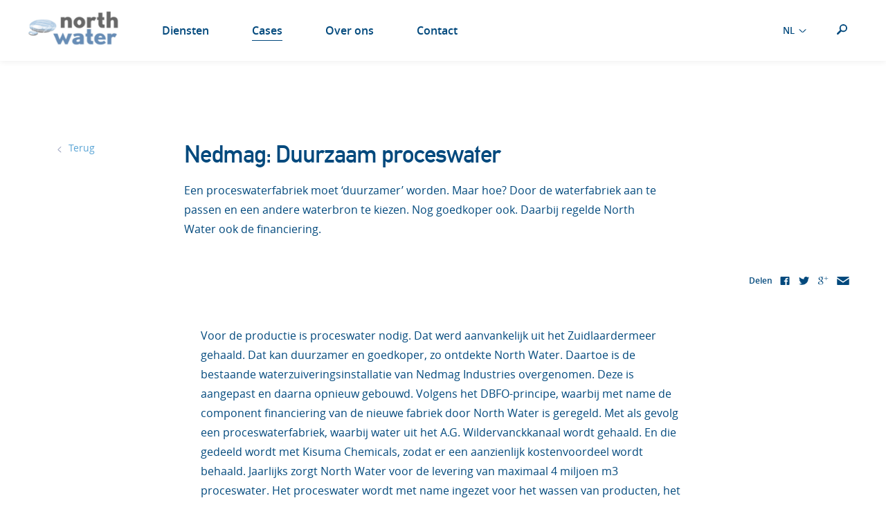

--- FILE ---
content_type: text/html; charset=UTF-8
request_url: https://northwater.nl/case/nedmag-duurzaam-proceswater/
body_size: 11434
content:
<!doctype html>
<html class="no-js" lang="nl-NL">
  <head>
    <meta charset="UTF-8" />
    <meta http-equiv="x-ua-compatible" content="ie=edge">
    <meta name="viewport" content="width=device-width, initial-scale=1.0, maximum-scale=1.0, user-scalable=no">
    <title>Nedmag: Duurzaam proceswater - Northwater</title>

    <link rel="apple-touch-icon" sizes="76x76" href="https://northwater.nl/wp-content/themes/northwater/dist/img/apple-touch-icon.png">
    <link rel="icon" type="image/png" sizes="32x32" href="https://northwater.nl/wp-content/themes/northwater/dist/img/favicon-32x32.png">
    <link rel="icon" type="image/png" sizes="16x16" href="https://northwater.nl/wp-content/themes/northwater/dist/img/favicon-16x16.png">
    <link rel="manifest" href="https://northwater.nl/wp-content/themes/northwater/dist/img/site.webmanifest">
    <link rel="mask-icon" href="https://northwater.nl/wp-content/themes/northwater/dist/img/safari-pinned-tab.svg" color="#ffffff">
    <meta name="msapplication-TileColor" content="#ffffff">
    <meta name="theme-color" content="#ffffff">
    <meta name="referrer" content="origin" />

    <link rel="stylesheet" href="https://northwater.nl/wp-content/themes/northwater/dist/css/app.css?v=1.1.9">

    <script src="https://northwater.nl/wp-content/themes/northwater/dist/picturefill/picturefill.min.js" async></script>
        <meta name='robots' content='index, follow, max-image-preview:large, max-snippet:-1, max-video-preview:-1' />
<link rel="alternate" hreflang="nl" href="https://northwater.nl/case/nedmag-duurzaam-proceswater/" />
<link rel="alternate" hreflang="en" href="https://northwater.nl/en/case/nedmag-duurzaam-proceswater/" />
<link rel="alternate" hreflang="x-default" href="https://northwater.nl/case/nedmag-duurzaam-proceswater/" />

	<!-- This site is optimized with the Yoast SEO plugin v26.6 - https://yoast.com/wordpress/plugins/seo/ -->
	<link rel="canonical" href="https://northwater.nl/case/nedmag-duurzaam-proceswater/" />
	<meta property="og:locale" content="nl_NL" />
	<meta property="og:type" content="article" />
	<meta property="og:title" content="Nedmag: Duurzaam proceswater - Northwater" />
	<meta property="og:description" content="Een proceswaterfabriek moet ‘duurzamer’ worden. Maar hoe? Door de waterfabriek aan te passen en een andere waterbron te kiezen. Nog goedkoper ook. Daarbij regelde North Water ook de financiering. &nbsp;" />
	<meta property="og:url" content="https://northwater.nl/case/nedmag-duurzaam-proceswater/" />
	<meta property="og:site_name" content="Northwater" />
	<meta property="article:modified_time" content="2021-09-07T14:08:44+00:00" />
	<meta property="og:image" content="https://northwater.nl/wp-content/uploads/2018/09/Ronners-Water-30-e1537187985182.jpg" />
	<meta property="og:image:width" content="800" />
	<meta property="og:image:height" content="533" />
	<meta property="og:image:type" content="image/jpeg" />
	<meta name="twitter:card" content="summary_large_image" />
	<script type="application/ld+json" class="yoast-schema-graph">{"@context":"https://schema.org","@graph":[{"@type":"WebPage","@id":"https://northwater.nl/case/nedmag-duurzaam-proceswater/","url":"https://northwater.nl/case/nedmag-duurzaam-proceswater/","name":"Nedmag: Duurzaam proceswater - Northwater","isPartOf":{"@id":"https://northwater.nl/#website"},"primaryImageOfPage":{"@id":"https://northwater.nl/case/nedmag-duurzaam-proceswater/#primaryimage"},"image":{"@id":"https://northwater.nl/case/nedmag-duurzaam-proceswater/#primaryimage"},"thumbnailUrl":"https://northwater.nl/wp-content/uploads/2018/09/Ronners-Water-30-e1537187985182.jpg","datePublished":"2018-05-29T07:31:01+00:00","dateModified":"2021-09-07T14:08:44+00:00","breadcrumb":{"@id":"https://northwater.nl/case/nedmag-duurzaam-proceswater/#breadcrumb"},"inLanguage":"nl-NL","potentialAction":[{"@type":"ReadAction","target":["https://northwater.nl/case/nedmag-duurzaam-proceswater/"]}]},{"@type":"ImageObject","inLanguage":"nl-NL","@id":"https://northwater.nl/case/nedmag-duurzaam-proceswater/#primaryimage","url":"https://northwater.nl/wp-content/uploads/2018/09/Ronners-Water-30-e1537187985182.jpg","contentUrl":"https://northwater.nl/wp-content/uploads/2018/09/Ronners-Water-30-e1537187985182.jpg","width":800,"height":533},{"@type":"BreadcrumbList","@id":"https://northwater.nl/case/nedmag-duurzaam-proceswater/#breadcrumb","itemListElement":[{"@type":"ListItem","position":1,"name":"Home","item":"https://northwater.nl/"},{"@type":"ListItem","position":2,"name":"Nedmag: Duurzaam proceswater"}]},{"@type":"WebSite","@id":"https://northwater.nl/#website","url":"https://northwater.nl/","name":"Northwater","description":"","potentialAction":[{"@type":"SearchAction","target":{"@type":"EntryPoint","urlTemplate":"https://northwater.nl/?s={search_term_string}"},"query-input":{"@type":"PropertyValueSpecification","valueRequired":true,"valueName":"search_term_string"}}],"inLanguage":"nl-NL"}]}</script>
	<!-- / Yoast SEO plugin. -->


<link rel="alternate" title="oEmbed (JSON)" type="application/json+oembed" href="https://northwater.nl/wp-json/oembed/1.0/embed?url=https%3A%2F%2Fnorthwater.nl%2Fcase%2Fnedmag-duurzaam-proceswater%2F" />
<link rel="alternate" title="oEmbed (XML)" type="text/xml+oembed" href="https://northwater.nl/wp-json/oembed/1.0/embed?url=https%3A%2F%2Fnorthwater.nl%2Fcase%2Fnedmag-duurzaam-proceswater%2F&#038;format=xml" />
<style id='wp-img-auto-sizes-contain-inline-css' type='text/css'>
img:is([sizes=auto i],[sizes^="auto," i]){contain-intrinsic-size:3000px 1500px}
/*# sourceURL=wp-img-auto-sizes-contain-inline-css */
</style>
<style id='wp-emoji-styles-inline-css' type='text/css'>

	img.wp-smiley, img.emoji {
		display: inline !important;
		border: none !important;
		box-shadow: none !important;
		height: 1em !important;
		width: 1em !important;
		margin: 0 0.07em !important;
		vertical-align: -0.1em !important;
		background: none !important;
		padding: 0 !important;
	}
/*# sourceURL=wp-emoji-styles-inline-css */
</style>
<link rel='stylesheet' id='wp-block-library-css' href='https://northwater.nl/wp-includes/css/dist/block-library/style.min.css?ver=6.9' type='text/css' media='all' />
<style id='global-styles-inline-css' type='text/css'>
:root{--wp--preset--aspect-ratio--square: 1;--wp--preset--aspect-ratio--4-3: 4/3;--wp--preset--aspect-ratio--3-4: 3/4;--wp--preset--aspect-ratio--3-2: 3/2;--wp--preset--aspect-ratio--2-3: 2/3;--wp--preset--aspect-ratio--16-9: 16/9;--wp--preset--aspect-ratio--9-16: 9/16;--wp--preset--color--black: #000000;--wp--preset--color--cyan-bluish-gray: #abb8c3;--wp--preset--color--white: #ffffff;--wp--preset--color--pale-pink: #f78da7;--wp--preset--color--vivid-red: #cf2e2e;--wp--preset--color--luminous-vivid-orange: #ff6900;--wp--preset--color--luminous-vivid-amber: #fcb900;--wp--preset--color--light-green-cyan: #7bdcb5;--wp--preset--color--vivid-green-cyan: #00d084;--wp--preset--color--pale-cyan-blue: #8ed1fc;--wp--preset--color--vivid-cyan-blue: #0693e3;--wp--preset--color--vivid-purple: #9b51e0;--wp--preset--gradient--vivid-cyan-blue-to-vivid-purple: linear-gradient(135deg,rgb(6,147,227) 0%,rgb(155,81,224) 100%);--wp--preset--gradient--light-green-cyan-to-vivid-green-cyan: linear-gradient(135deg,rgb(122,220,180) 0%,rgb(0,208,130) 100%);--wp--preset--gradient--luminous-vivid-amber-to-luminous-vivid-orange: linear-gradient(135deg,rgb(252,185,0) 0%,rgb(255,105,0) 100%);--wp--preset--gradient--luminous-vivid-orange-to-vivid-red: linear-gradient(135deg,rgb(255,105,0) 0%,rgb(207,46,46) 100%);--wp--preset--gradient--very-light-gray-to-cyan-bluish-gray: linear-gradient(135deg,rgb(238,238,238) 0%,rgb(169,184,195) 100%);--wp--preset--gradient--cool-to-warm-spectrum: linear-gradient(135deg,rgb(74,234,220) 0%,rgb(151,120,209) 20%,rgb(207,42,186) 40%,rgb(238,44,130) 60%,rgb(251,105,98) 80%,rgb(254,248,76) 100%);--wp--preset--gradient--blush-light-purple: linear-gradient(135deg,rgb(255,206,236) 0%,rgb(152,150,240) 100%);--wp--preset--gradient--blush-bordeaux: linear-gradient(135deg,rgb(254,205,165) 0%,rgb(254,45,45) 50%,rgb(107,0,62) 100%);--wp--preset--gradient--luminous-dusk: linear-gradient(135deg,rgb(255,203,112) 0%,rgb(199,81,192) 50%,rgb(65,88,208) 100%);--wp--preset--gradient--pale-ocean: linear-gradient(135deg,rgb(255,245,203) 0%,rgb(182,227,212) 50%,rgb(51,167,181) 100%);--wp--preset--gradient--electric-grass: linear-gradient(135deg,rgb(202,248,128) 0%,rgb(113,206,126) 100%);--wp--preset--gradient--midnight: linear-gradient(135deg,rgb(2,3,129) 0%,rgb(40,116,252) 100%);--wp--preset--font-size--small: 13px;--wp--preset--font-size--medium: 20px;--wp--preset--font-size--large: 36px;--wp--preset--font-size--x-large: 42px;--wp--preset--spacing--20: 0.44rem;--wp--preset--spacing--30: 0.67rem;--wp--preset--spacing--40: 1rem;--wp--preset--spacing--50: 1.5rem;--wp--preset--spacing--60: 2.25rem;--wp--preset--spacing--70: 3.38rem;--wp--preset--spacing--80: 5.06rem;--wp--preset--shadow--natural: 6px 6px 9px rgba(0, 0, 0, 0.2);--wp--preset--shadow--deep: 12px 12px 50px rgba(0, 0, 0, 0.4);--wp--preset--shadow--sharp: 6px 6px 0px rgba(0, 0, 0, 0.2);--wp--preset--shadow--outlined: 6px 6px 0px -3px rgb(255, 255, 255), 6px 6px rgb(0, 0, 0);--wp--preset--shadow--crisp: 6px 6px 0px rgb(0, 0, 0);}:where(.is-layout-flex){gap: 0.5em;}:where(.is-layout-grid){gap: 0.5em;}body .is-layout-flex{display: flex;}.is-layout-flex{flex-wrap: wrap;align-items: center;}.is-layout-flex > :is(*, div){margin: 0;}body .is-layout-grid{display: grid;}.is-layout-grid > :is(*, div){margin: 0;}:where(.wp-block-columns.is-layout-flex){gap: 2em;}:where(.wp-block-columns.is-layout-grid){gap: 2em;}:where(.wp-block-post-template.is-layout-flex){gap: 1.25em;}:where(.wp-block-post-template.is-layout-grid){gap: 1.25em;}.has-black-color{color: var(--wp--preset--color--black) !important;}.has-cyan-bluish-gray-color{color: var(--wp--preset--color--cyan-bluish-gray) !important;}.has-white-color{color: var(--wp--preset--color--white) !important;}.has-pale-pink-color{color: var(--wp--preset--color--pale-pink) !important;}.has-vivid-red-color{color: var(--wp--preset--color--vivid-red) !important;}.has-luminous-vivid-orange-color{color: var(--wp--preset--color--luminous-vivid-orange) !important;}.has-luminous-vivid-amber-color{color: var(--wp--preset--color--luminous-vivid-amber) !important;}.has-light-green-cyan-color{color: var(--wp--preset--color--light-green-cyan) !important;}.has-vivid-green-cyan-color{color: var(--wp--preset--color--vivid-green-cyan) !important;}.has-pale-cyan-blue-color{color: var(--wp--preset--color--pale-cyan-blue) !important;}.has-vivid-cyan-blue-color{color: var(--wp--preset--color--vivid-cyan-blue) !important;}.has-vivid-purple-color{color: var(--wp--preset--color--vivid-purple) !important;}.has-black-background-color{background-color: var(--wp--preset--color--black) !important;}.has-cyan-bluish-gray-background-color{background-color: var(--wp--preset--color--cyan-bluish-gray) !important;}.has-white-background-color{background-color: var(--wp--preset--color--white) !important;}.has-pale-pink-background-color{background-color: var(--wp--preset--color--pale-pink) !important;}.has-vivid-red-background-color{background-color: var(--wp--preset--color--vivid-red) !important;}.has-luminous-vivid-orange-background-color{background-color: var(--wp--preset--color--luminous-vivid-orange) !important;}.has-luminous-vivid-amber-background-color{background-color: var(--wp--preset--color--luminous-vivid-amber) !important;}.has-light-green-cyan-background-color{background-color: var(--wp--preset--color--light-green-cyan) !important;}.has-vivid-green-cyan-background-color{background-color: var(--wp--preset--color--vivid-green-cyan) !important;}.has-pale-cyan-blue-background-color{background-color: var(--wp--preset--color--pale-cyan-blue) !important;}.has-vivid-cyan-blue-background-color{background-color: var(--wp--preset--color--vivid-cyan-blue) !important;}.has-vivid-purple-background-color{background-color: var(--wp--preset--color--vivid-purple) !important;}.has-black-border-color{border-color: var(--wp--preset--color--black) !important;}.has-cyan-bluish-gray-border-color{border-color: var(--wp--preset--color--cyan-bluish-gray) !important;}.has-white-border-color{border-color: var(--wp--preset--color--white) !important;}.has-pale-pink-border-color{border-color: var(--wp--preset--color--pale-pink) !important;}.has-vivid-red-border-color{border-color: var(--wp--preset--color--vivid-red) !important;}.has-luminous-vivid-orange-border-color{border-color: var(--wp--preset--color--luminous-vivid-orange) !important;}.has-luminous-vivid-amber-border-color{border-color: var(--wp--preset--color--luminous-vivid-amber) !important;}.has-light-green-cyan-border-color{border-color: var(--wp--preset--color--light-green-cyan) !important;}.has-vivid-green-cyan-border-color{border-color: var(--wp--preset--color--vivid-green-cyan) !important;}.has-pale-cyan-blue-border-color{border-color: var(--wp--preset--color--pale-cyan-blue) !important;}.has-vivid-cyan-blue-border-color{border-color: var(--wp--preset--color--vivid-cyan-blue) !important;}.has-vivid-purple-border-color{border-color: var(--wp--preset--color--vivid-purple) !important;}.has-vivid-cyan-blue-to-vivid-purple-gradient-background{background: var(--wp--preset--gradient--vivid-cyan-blue-to-vivid-purple) !important;}.has-light-green-cyan-to-vivid-green-cyan-gradient-background{background: var(--wp--preset--gradient--light-green-cyan-to-vivid-green-cyan) !important;}.has-luminous-vivid-amber-to-luminous-vivid-orange-gradient-background{background: var(--wp--preset--gradient--luminous-vivid-amber-to-luminous-vivid-orange) !important;}.has-luminous-vivid-orange-to-vivid-red-gradient-background{background: var(--wp--preset--gradient--luminous-vivid-orange-to-vivid-red) !important;}.has-very-light-gray-to-cyan-bluish-gray-gradient-background{background: var(--wp--preset--gradient--very-light-gray-to-cyan-bluish-gray) !important;}.has-cool-to-warm-spectrum-gradient-background{background: var(--wp--preset--gradient--cool-to-warm-spectrum) !important;}.has-blush-light-purple-gradient-background{background: var(--wp--preset--gradient--blush-light-purple) !important;}.has-blush-bordeaux-gradient-background{background: var(--wp--preset--gradient--blush-bordeaux) !important;}.has-luminous-dusk-gradient-background{background: var(--wp--preset--gradient--luminous-dusk) !important;}.has-pale-ocean-gradient-background{background: var(--wp--preset--gradient--pale-ocean) !important;}.has-electric-grass-gradient-background{background: var(--wp--preset--gradient--electric-grass) !important;}.has-midnight-gradient-background{background: var(--wp--preset--gradient--midnight) !important;}.has-small-font-size{font-size: var(--wp--preset--font-size--small) !important;}.has-medium-font-size{font-size: var(--wp--preset--font-size--medium) !important;}.has-large-font-size{font-size: var(--wp--preset--font-size--large) !important;}.has-x-large-font-size{font-size: var(--wp--preset--font-size--x-large) !important;}
/*# sourceURL=global-styles-inline-css */
</style>

<style id='classic-theme-styles-inline-css' type='text/css'>
/*! This file is auto-generated */
.wp-block-button__link{color:#fff;background-color:#32373c;border-radius:9999px;box-shadow:none;text-decoration:none;padding:calc(.667em + 2px) calc(1.333em + 2px);font-size:1.125em}.wp-block-file__button{background:#32373c;color:#fff;text-decoration:none}
/*# sourceURL=/wp-includes/css/classic-themes.min.css */
</style>
<link rel="https://api.w.org/" href="https://northwater.nl/wp-json/" /><link rel="EditURI" type="application/rsd+xml" title="RSD" href="https://northwater.nl/xmlrpc.php?rsd" />
<meta name="generator" content="WordPress 6.9" />
<link rel='shortlink' href='https://northwater.nl/?p=619' />
<meta name="generator" content="WPML ver:4.8.6 stt:38,1;" />
  </head>
  <body class="wp-singular nw_case-template-default single single-nw_case postid-619 wp-theme-northwater">
    <div class="site-wrapper">
      <a class="screen-reader-text" href="#content" aria-label="Naar hoofdinhoud">Naar hoofdinhoud</a>

      <header class="o-header" role="banner">
        <div class="o-header__inner container">
          <a href="https://northwater.nl/" class="o-header__logo" title="Northwater">
            <img class="o-header__logoImg" src="https://northwater.nl/wp-content/themes/northwater/dist/img/northwater-2021.png" srcset="https://northwater.nl/wp-content/themes/northwater/dist/img/northwater-2021.png 1x, https://northwater.nl/wp-content/themes/northwater/dist/img/northwater-2021@2x.png 2x" alt="Northwater">
          </a>
          <nav class="c-nav c-nav--main c-nav--fill" role="navigation" aria-label="Menu">
            <div class="c-nav__wrapper" id="mainNav">
                            <ul class="c-nav__list">
                                  <li data-megamenu class="c-nav__list-item">
                    <a href="https://northwater.nl/diensten/" class="c-nav__link c-nav__link--hover">Diensten</a>
                                          <div class="c-nav__megamenu c-megamenu" aria-hidden="true">
                        <div class="container">
                          <div class="c-megamenu__inner">
                            <h3 class="c-megamenu__title">Diensten</h3>
                            <div class="c-megamenu__lists">
                              <ul class="c-megamenu__list">
                                                                                                    <li class="c-megamenu__list-item"><a href="https://northwater.nl/diensten/afval-industriewater/" class="c-megamenu__list-link">Afval &#038; Industriewater</a></li>
                                                                                                    <li class="c-megamenu__list-item"><a href="https://northwater.nl/diensten/demiwater/" class="c-megamenu__list-link">Demiwater</a></li>
                                                                                                    <li class="c-megamenu__list-item"><a href="https://northwater.nl/diensten/ruw-water/" class="c-megamenu__list-link">Ruw water</a></li>
                                                                  </ul><ul class="c-megamenu__list">                                  <li class="c-megamenu__list-item"><a href="https://northwater.nl/diensten/koelwater/" class="c-megamenu__list-link">Koelwater</a></li>
                                                                                                    <li class="c-megamenu__list-item"><a href="https://northwater.nl/diensten/condensaat-polishing/" class="c-megamenu__list-link">Condensaat Polishing</a></li>
                                                              </ul>
                            </div>
                                                      </div>
                        </div>
                      </div>
                                      </li>
                                  <li data-megamenu class="c-nav__list-item is-active">
                    <a href="https://northwater.nl/cases/" class="c-nav__link c-nav__link--hover">Cases</a>
                                      </li>
                                  <li data-megamenu class="c-nav__list-item">
                    <a href="https://northwater.nl/over-ons/" class="c-nav__link c-nav__link--hover">Over ons</a>
                                          <div class="c-nav__megamenu c-megamenu" aria-hidden="true">
                        <div class="container">
                          <div class="c-megamenu__inner">
                            <h3 class="c-megamenu__title">Over ons</h3>
                            <div class="c-megamenu__lists">
                              <ul class="c-megamenu__list">
                                                                                                    <li class="c-megamenu__list-item"><a href="https://northwater.nl/over-ons/life-saving-rules/" class="c-megamenu__list-link">Veilig werken</a></li>
                                                                  </ul><ul class="c-megamenu__list">                                  <li class="c-megamenu__list-item"><a href="https://northwater.nl/over-ons/werken-bij/" class="c-megamenu__list-link">Werken bij</a></li>
                                                              </ul>
                            </div>
                                                      </div>
                        </div>
                      </div>
                                      </li>
                                  <li data-megamenu class="c-nav__list-item">
                    <a href="https://northwater.nl/contact/" class="c-nav__link c-nav__link--hover">Contact</a>
                                      </li>
                                <li class="c-nav__list-item hidden-medium"><a href="https://northwater.nl/zoeken/" class="c-nav__link c-nav__link--hover">Zoeken</a></li>
              </ul>

              <ul class="c-nav__sublist">
                                <li class="c-nav__sublist-item"><a href="https://northwater.nl/voorwaarden/">Voorwaarden</a></li>
                <li class="c-nav__sublist-item"><a href=""></a></li>
              </ul>
            </div>

            <div class="c-nav__lang">
              <div class="c-dropdown c-dropdown--small c-dropdown--right">
                <button class="c-nav__lang-toggle c-dropdown__toggle js-dropdown-toggle" aria-label="Toon taal selectie" aria-controls="langSelection" aria-expanded="false">
                  NL                  <span class="c-dropdown__arrow">
                    &gt;
                  </span>
                </button>
                                <ul class="c-dropdown__list" id="langSelection" aria-hidden="true">
                                      <li class="c-dropdown__list-item is-active">
                      <a href="https://northwater.nl/case/nedmag-duurzaam-proceswater/" class="c-dropdown__link">Nederlands</a>
                    </li>
                                      <li class="c-dropdown__list-item">
                      <a href="https://northwater.nl/en/case/nedmag-duurzaam-proceswater/" class="c-dropdown__link">English</a>
                    </li>
                                  </ul>
              </div>
            </div>
            <div class="c-nav__right">
              <div class="c-nav__list-item"><a href="https://northwater.nl/zoeken/" class="c-nav__link"><img src="https://northwater.nl/wp-content/themes/northwater/dist/img/search.svg" alt=""></a></div>
                          </div>

            <button class="c-nav__toggle js-nav-toggle" aria-label="Toon navigatie" aria-controls="mainNav" aria-expanded="false">
              <span class="line" aria-hidden="true"></span>
              <span class="line" aria-hidden="true"></span>
              <span class="line" aria-hidden="true"></span>
            </button>
          </nav>
        </div>
      </header>

      <main class="o-main" role="main">
        <div class="t-detail">
  <section class="c-section c-section--center c-section--padded">
    <div class="container">
      <div class="c-detail">
        <div class="c-detail__left">
          <div class="c-detail__back">
            <a href="https://northwater.nl/cases/" class="c-back">
              <div class="c-back__icon">
                &lt;
              </div>
              <div class="c-back__text">
                Terug              </div>
            </a>
          </div>
        </div>
        <div class="container container--2 c-detail__content">
          <div class="c-text c-text--nopadding">
            <h1 class="c-text__heading c-text-f--20">Nedmag: Duurzaam proceswater</h1>
            <div class="editor-content">
              <div class="c-text__intro">
                <p>Een proceswaterfabriek moet ‘duurzamer’ worden. Maar hoe? Door de waterfabriek aan te passen en een andere waterbron te kiezen. Nog goedkoper ook. Daarbij regelde North Water ook de financiering.</p>
<p>&nbsp;</p>
              </div>
            </div>
                                  </div>
        </div>
        <div class="c-detail__right">
          <div class="c-social">
            <span class="c-social__text">Delen</span>
            <a href="https://www.facebook.com/sharer.php?title=Nedmag%3A+Duurzaam+proceswater&u=https%3A%2F%2Fnorthwater.nl%2Fcase%2Fnedmag-duurzaam-proceswater%2F" target="_blank" class="c-social__icon">
              <svg class="icon icon-facebook">
                <use xmlns:xlink="http://www.w3.org/1999/xlink" xlink:href="#icon-facebook"></use>
              </svg>
            </a>
            <a href="https://twitter.com/intent/tweet?text=Nedmag%3A+Duurzaam+proceswater https%3A%2F%2Fnorthwater.nl%2Fcase%2Fnedmag-duurzaam-proceswater%2F" target="_blank" class="c-social__icon">
              <svg class="icon icon-twitter">
                <use xmlns:xlink="http://www.w3.org/1999/xlink" xlink:href="#icon-twitter"></use>
              </svg>
            </a>
            <a href="https://plus.google.com/share?url=https%3A%2F%2Fnorthwater.nl%2Fcase%2Fnedmag-duurzaam-proceswater%2F" target="_blank" class="c-social__icon">
              <svg class="icon icon-googleplus">
                <use xmlns:xlink="http://www.w3.org/1999/xlink" xlink:href="#icon-googleplus"></use>
              </svg>
            </a>
            <a href="mailto:?subject=Nedmag: Duurzaam proceswater&body=https://northwater.nl/case/nedmag-duurzaam-proceswater/" class="c-social__icon">
              <svg class="icon icon-email">
                <use xmlns:xlink="http://www.w3.org/1999/xlink" xlink:href="#icon-email"></use>
              </svg>
            </a>
          </div>
        </div>
      </div>
    </div>
  </section>
  <section class="c-section c-section--center c-section--padded">
  <div class="container container--2">
    <div class="c-text">
            <div class="editor-content">
        <div class="c-text__intro"><p>Voor de productie is proceswater nodig. Dat werd aanvankelijk uit het Zuidlaardermeer gehaald. Dat kan duurzamer en goedkoper, zo ontdekte North Water. Daartoe is de bestaande waterzuiveringsinstallatie van Nedmag Industries overgenomen. Deze is aangepast en daarna opnieuw gebouwd. Volgens het DBFO-principe, waarbij met name de component financiering van de nieuwe fabriek door North Water is geregeld. Met als gevolg een proceswaterfabriek, waarbij water uit het A.G. Wildervanckkanaal wordt gehaald. En die gedeeld wordt met Kisuma Chemicals, zodat er een aanzienlijk kostenvoordeel wordt behaald. Jaarlijks zorgt North Water voor de levering van maximaal 4 miljoen m3 proceswater. Het proceswater wordt met name ingezet voor het wassen van producten, het koelen van processen en voor de zoutwinning.</p>
<p><strong>Over Nedmag<br />
</strong>Nedmag Industries produceert o.a. magnesiumchloride, dat gewonnen wordt uit magnesiumzoutlagen in de bodem in de buurt van Veendam. Magnesiumchloride wordt gebruikt in verschillende toepassingen, variërend van middelen voor gladheidbestrijding tot basisgrondstof voor speciale typen cement en van kaasproductie tot bier.</p>
<p><strong>​Procesbeschrijving<br />
</strong>Het ingenomen oppervlaktewater uit het A.G.Wildervanckkanaal te Veendam wordt in de waterzuiveringsinstallatie opgewerkt tot proceswater met een lage concentratie aan deeltjes, ijzer, mangaan en carbonaten.</p>
<p>&gt; <a href="https://northwater.nl/wp-content/uploads/2018/10/Leaflet-Nedmag-English.pdf">Kerngegevens Nedmag</a> (English)</p>
<p><img fetchpriority="high" decoding="async" class="alignnone wp-image-807" src="https://northwater.nl/wp-content/uploads/2018/10/procesnedmag.bmp" alt="" width="700" height="298" /></p>
<p>&nbsp;</p>
</div>
      </div>
    </div>
  </div>
</section></div>
                  <div class="container">
            <section class="c-section c-section--padded">
  <div class="c-breadcrumbs">
    <ul class="c-breadcrumbs__list">
              <li class="c-breadcrumbs__list-item">
          <a href="https://northwater.nl/" class="c-breadcrumbs__link">Home</a>
        </li>
              <li class="c-breadcrumbs__list-item">
          <a href="https://northwater.nl/cases/" class="c-breadcrumbs__link">Cases</a>
        </li>
              <li class="c-breadcrumbs__list-item">
          <a href="https://northwater.nl/case/nedmag-duurzaam-proceswater/" class="c-breadcrumbs__link">Nedmag: Duurzaam proceswater</a>
        </li>
          </ul>
  </div>
</section>          </div>
              </main>

      <footer class="o-footer" role="contentinfo">
        <div class="o-footer__inner container">
          <nav class="c-nav c-nav--fill hidden-small-only" role="navigation">
                        <ul class="c-nav__list">
                              <li class="c-nav__list-item">
                  <a href="https://northwater.nl/" class="c-nav__link">North Water</a>
                                      <ul class="c-nav__sublist">
                                              <li class="c-nav__sublist-item"><a href="https://northwater.nl/over-ons/" class="c-nav__sublist-link">Over ons</a></li>
                                              <li class="c-nav__sublist-item"><a href="https://northwater.nl/voorwaarden/" class="c-nav__sublist-link">Algemene voorwaarden</a></li>
                                              <li class="c-nav__sublist-item"><a href="https://northwater.nl/over-ons/actueel/" class="c-nav__sublist-link">Actueel</a></li>
                                              <li class="c-nav__sublist-item"><a href="https://northwater.nl/over-ons/werken-bij/" class="c-nav__sublist-link">Werken bij</a></li>
                                          </ul>
                                  </li>
                              <li class="c-nav__list-item">
                  <a href="" class="c-nav__link">Diensten</a>
                                      <ul class="c-nav__sublist">
                                              <li class="c-nav__sublist-item"><a href="https://northwater.nl/diensten/afval-industriewater/" class="c-nav__sublist-link">Afval &#038; Industriewater</a></li>
                                              <li class="c-nav__sublist-item"><a href="https://northwater.nl/diensten/demiwater/" class="c-nav__sublist-link">Demiwater</a></li>
                                              <li class="c-nav__sublist-item"><a href="https://northwater.nl/diensten/ruw-water/" class="c-nav__sublist-link">Ruw water</a></li>
                                              <li class="c-nav__sublist-item"><a href="https://northwater.nl/diensten/koelwater/" class="c-nav__sublist-link">Koelwater</a></li>
                                              <li class="c-nav__sublist-item"><a href="https://northwater.nl/diensten/condensaat-polishing/" class="c-nav__sublist-link">Condensaat Polishing</a></li>
                                          </ul>
                                  </li>
                              <li class="c-nav__list-item">
                  <a href="https://northwater.nl/contact/" class="c-nav__link">Contact</a>
                                  </li>
                          </ul>
          </nav>
          <div class="o-footer__partners">
            <div class="o-footer__partner">
              <img src="https://northwater.nl/wp-content/themes/northwater/dist/img/quality.svg" class="o-footer__partnerImg c-image__img" alt="">
            </div>
          </div>
        </div>
      </footer>
      <div class="o-credits hidden-small-only">
        <div class="o-credits__inner container">
          <ul class="o-credits__list o-credits__list--fill">
                                                      <li class="o-credits__list-item">© North Water B.V. 2020</li>
                              <li class="o-credits__list-item">ISO 9001</li>
                              <li class="o-credits__list-item">VCA</li>
                                    </ul>
          <div class="o-credits__realisation">
            Realisatie <a href="https://www.slash2.nl" title="Slash2" target="_blank">Slash2</a> i.s.m. <a href="http://www.deronners.nl/" title="studio de Ronners" target="_blank">studio de Ronners</a>
          </div>
        </div>
      </div>
      <div class="o-credits hidden-medium">
        <div class="o-credits__inner container">
          <ul class="o-credits__list o-credits__list">
                          <li class="o-credits__list-item">© North Water B.V. 2020</li>
                          <li class="o-credits__list-item">ISO 9001</li>
                          <li class="o-credits__list-item">VCA</li>
                      </ul>
          <div class="o-credits__realisation">
            Realisatie <a href="https://www.slash2.nl" title="Slash2" target="_blank">Slash2</a> i.s.m. <a href="http://www.deronners.nl/" title="studio de Ronners" target="_blank">studio de Ronners</a>
          </div>
        </div>
      </div>

          </div>

    <script src="https://northwater.nl/wp-content/themes/northwater/dist/modernizr/modernizr.js"></script>
    <script src="https://northwater.nl/wp-content/themes/northwater/dist/js/app.js?v=1.1.3"></script>

    <div class="js-modal-toggle"></div>

    <div class="c-modal__backdrop js-modal-close" aria-hidden="true"></div>
    <div class="c-modal__wrapper" id="modal" aria-hidden="true">
      <div class="c-modal">
        <button class="c-modal__close js-modal-close" aria-expanded="false">
          &times;
        </button>
        <div class="c-modal__inner">
          {{>modal-content}}
        </div>
      </div>
    </div>

    <svg aria-hidden="true" style="position: absolute; width: 0; height: 0; overflow: hidden;" version="1.1" xmlns="http://www.w3.org/2000/svg" xmlns:xlink="http://www.w3.org/1999/xlink">
      <defs>
        <symbol id="icon-arrow-small" viewBox="0 0 20 32">
          <title>arrow-small</title>
          <path fill="none" stroke-width="2" stroke-miterlimit="4" stroke-linecap="butt" stroke-linejoin="miter" d="M2.016 31.984l15.984-15.984-16-16"></path>
        </symbol>
        <symbol id="icon-arrow-large" viewBox="0 0 54 32">
          <title>arrow-large</title>
          <path fill="none" stroke-width="2" stroke-miterlimit="4" stroke-linecap="butt" stroke-linejoin="miter" d="M36.016 32l15.984-15.992-16-16.008"></path>
          <path fill="none" stroke-width="2" stroke-miterlimit="4" stroke-linecap="butt" stroke-linejoin="miter" d="M50 16h-50"></path>
        </symbol>
        <symbol id="icon-phone" viewBox="0 0 32 32">
          <title>phone</title>
          <path d="M28.185 32c0.074 0 0.185-0.037 0.259-0.074 0.148-0.037 0.296-0.185 0.37-0.333l3.148-7.926c0.111-0.333-0.037-0.704-0.333-0.852l-8.741-4.37c-0.259-0.148-0.556-0.074-0.778 0.111l-4.259 4.259c-3.519-2.185-6.519-5.148-8.704-8.667l4.296-4.259c0.185-0.222 0.259-0.519 0.111-0.778l-4.37-8.741c-0.148-0.296-0.519-0.444-0.852-0.333l-7.926 3.148c-0.148 0.074-0.296 0.185-0.37 0.37-0.037 0.074-0.037 0.185-0.037 0.259s0 0.148 0.037 0.259c1.815 14.519 13.333 26.074 27.889 27.889 0.111 0.037 0.185 0.037 0.259 0.037z"></path>
        </symbol>
        <symbol id="icon-facebook" viewBox="0 0 32 32">
          <title>facebook</title>
          <path d="M32 2c0-1.094-0.906-2-2-2h-28c-1.094 0-2 0.906-2 2v28c0 1.094 0.906 2 2 2h15.109v-12.438h-4v-4.609h4v-3.984c0-3.641 2.219-6.078 6.609-6.078 1.938 0 3.281 0.219 3.281 0.219v4.156h-3c-1.328 0-2 0.75-2 2.063v3.625h4.672l-0.672 4.609h-4v12.438h8c1.094 0 2-0.906 2-2v-28z"></path>
        </symbol>
        <symbol id="icon-googleplus" viewBox="0 0 35 32">
          <title>googleplus</title>
          <path d="M34.909 5.813h-5.813v-5.813h-1.466v5.813h-5.813v1.466h5.813v5.813h1.466v-5.813h5.813v-1.466zM15.153 17.693c2.386 1.739 3.188 3.324 3.188 5.949 0 3.307-3.188 6.58-9 6.58-5.063 0-9.341-2.063-9.341-5.369 0-3.358 3.92-6.597 8.966-6.597h1.585c-0.699-0.682-1.21-1.483-1.21-2.506 0-0.597 0.153-1.21 0.443-1.722-0.29 0.034-0.58 0.034-0.852 0.034-4.159 0-6.955-2.949-6.955-6.631 0-3.597 3.835-6.699 7.96-6.699h9.136l-2.063 1.483h-2.915c1.943 0.733 2.949 2.949 2.949 5.267 0 1.926-1.040 3.58-2.574 4.756-1.466 1.176-1.739 1.653-1.739 2.625 0 0.852 1.568 2.267 2.42 2.83zM10.261 13.125c2.352 0.085 3.92-2.369 3.511-5.455-0.392-3.102-2.625-5.574-5.011-5.642-2.335-0.085-3.92 2.301-3.511 5.369 0.409 3.102 2.676 5.659 5.011 5.727zM9.341 28.773c4.926 0 6.614-2.114 6.614-4.773 0-0.324-0.034-0.614-0.068-0.938-0.409-1.483-1.79-2.25-3.682-3.58-0.682-0.205-1.449-0.324-2.267-0.375-3.511 0-6.631 2.148-6.631 4.773 0 2.659 2.506 4.892 6.034 4.892z"></path>
        </symbol>
        <symbol id="icon-email" viewBox="0 0 43 32">
          <title>email</title>
          <path d="M42.667 2.667l-21.333 16-21.333-16c0-1.479 1.188-2.667 2.667-2.667h37.333c1.479 0 2.667 1.188 2.667 2.667zM0 7.458l21.333 16 21.333-16v21.875c0 1.479-1.188 2.667-2.667 2.667h-37.333c-1.479 0-2.667-1.188-2.667-2.667v-21.875z"></path>
        </symbol>
        <symbol id="icon-twitter" viewBox="0 0 38 32">
          <title>twitter</title>
          <path d="M38.4 3.675c-1.425 0.638-2.925 1.069-4.538 1.256 1.65-0.975 2.888-2.531 3.469-4.369-1.5 0.9-3.206 1.556-4.969 1.913-1.481-1.5-3.525-2.475-5.794-2.475-4.35 0-7.856 3.506-7.856 7.856 0 0.619 0.038 1.256 0.169 1.819-6.525-0.356-12.3-3.319-16.219-8.081-0.656 1.163-1.069 2.362-1.069 3.825 0 2.7 1.387 5.1 3.525 6.525-1.294-0.037-2.494-0.394-3.563-0.975v0.094c0 3.825 2.719 7.013 6.319 7.725-0.675 0.188-1.388 0.281-2.1 0.281-0.487 0-0.975-0.056-1.463-0.15 0.975 3.113 3.919 5.438 7.331 5.475-2.662 2.137-6.094 3.731-9.769 3.731-0.637 0-1.256-0.038-1.875-0.131 3.469 2.231 7.65 3.206 12.094 3.206 14.475 0 22.387-12 22.387-22.406v-1.031c1.519-1.106 2.85-2.475 3.919-4.088z"></path>
        </symbol>
        <symbol id="icon-search" viewBox="0 0 32 32">
          <title>search</title>
          <path d="M20 0c6.63 0 12 5.37 12 12s-5.37 12-12 12c-2.37 0-4.556-0.667-6.407-1.852l-9.037 9.074c-0.519 0.519-1.222 0.778-1.889 0.778-0.704 0-1.37-0.259-1.889-0.778-1.037-1.037-1.037-2.741 0-3.778l9.074-9.037c-1.185-1.852-1.852-4.037-1.852-6.407 0-6.63 5.37-12 12-12zM20 20c4.407 0 8-3.593 8-8s-3.593-8-8-8c-4.407 0-8 3.593-8 8s3.593 8 8 8z"></path>
        </symbol>
      </defs>
    </svg>

    <script type="speculationrules">
{"prefetch":[{"source":"document","where":{"and":[{"href_matches":"/*"},{"not":{"href_matches":["/wp-*.php","/wp-admin/*","/wp-content/uploads/*","/wp-content/*","/wp-content/plugins/*","/wp-content/themes/northwater/*","/*\\?(.+)"]}},{"not":{"selector_matches":"a[rel~=\"nofollow\"]"}},{"not":{"selector_matches":".no-prefetch, .no-prefetch a"}}]},"eagerness":"conservative"}]}
</script>
<script id="wp-emoji-settings" type="application/json">
{"baseUrl":"https://s.w.org/images/core/emoji/17.0.2/72x72/","ext":".png","svgUrl":"https://s.w.org/images/core/emoji/17.0.2/svg/","svgExt":".svg","source":{"concatemoji":"https://northwater.nl/wp-includes/js/wp-emoji-release.min.js?ver=6.9"}}
</script>
<script type="module">
/* <![CDATA[ */
/*! This file is auto-generated */
const a=JSON.parse(document.getElementById("wp-emoji-settings").textContent),o=(window._wpemojiSettings=a,"wpEmojiSettingsSupports"),s=["flag","emoji"];function i(e){try{var t={supportTests:e,timestamp:(new Date).valueOf()};sessionStorage.setItem(o,JSON.stringify(t))}catch(e){}}function c(e,t,n){e.clearRect(0,0,e.canvas.width,e.canvas.height),e.fillText(t,0,0);t=new Uint32Array(e.getImageData(0,0,e.canvas.width,e.canvas.height).data);e.clearRect(0,0,e.canvas.width,e.canvas.height),e.fillText(n,0,0);const a=new Uint32Array(e.getImageData(0,0,e.canvas.width,e.canvas.height).data);return t.every((e,t)=>e===a[t])}function p(e,t){e.clearRect(0,0,e.canvas.width,e.canvas.height),e.fillText(t,0,0);var n=e.getImageData(16,16,1,1);for(let e=0;e<n.data.length;e++)if(0!==n.data[e])return!1;return!0}function u(e,t,n,a){switch(t){case"flag":return n(e,"\ud83c\udff3\ufe0f\u200d\u26a7\ufe0f","\ud83c\udff3\ufe0f\u200b\u26a7\ufe0f")?!1:!n(e,"\ud83c\udde8\ud83c\uddf6","\ud83c\udde8\u200b\ud83c\uddf6")&&!n(e,"\ud83c\udff4\udb40\udc67\udb40\udc62\udb40\udc65\udb40\udc6e\udb40\udc67\udb40\udc7f","\ud83c\udff4\u200b\udb40\udc67\u200b\udb40\udc62\u200b\udb40\udc65\u200b\udb40\udc6e\u200b\udb40\udc67\u200b\udb40\udc7f");case"emoji":return!a(e,"\ud83e\u1fac8")}return!1}function f(e,t,n,a){let r;const o=(r="undefined"!=typeof WorkerGlobalScope&&self instanceof WorkerGlobalScope?new OffscreenCanvas(300,150):document.createElement("canvas")).getContext("2d",{willReadFrequently:!0}),s=(o.textBaseline="top",o.font="600 32px Arial",{});return e.forEach(e=>{s[e]=t(o,e,n,a)}),s}function r(e){var t=document.createElement("script");t.src=e,t.defer=!0,document.head.appendChild(t)}a.supports={everything:!0,everythingExceptFlag:!0},new Promise(t=>{let n=function(){try{var e=JSON.parse(sessionStorage.getItem(o));if("object"==typeof e&&"number"==typeof e.timestamp&&(new Date).valueOf()<e.timestamp+604800&&"object"==typeof e.supportTests)return e.supportTests}catch(e){}return null}();if(!n){if("undefined"!=typeof Worker&&"undefined"!=typeof OffscreenCanvas&&"undefined"!=typeof URL&&URL.createObjectURL&&"undefined"!=typeof Blob)try{var e="postMessage("+f.toString()+"("+[JSON.stringify(s),u.toString(),c.toString(),p.toString()].join(",")+"));",a=new Blob([e],{type:"text/javascript"});const r=new Worker(URL.createObjectURL(a),{name:"wpTestEmojiSupports"});return void(r.onmessage=e=>{i(n=e.data),r.terminate(),t(n)})}catch(e){}i(n=f(s,u,c,p))}t(n)}).then(e=>{for(const n in e)a.supports[n]=e[n],a.supports.everything=a.supports.everything&&a.supports[n],"flag"!==n&&(a.supports.everythingExceptFlag=a.supports.everythingExceptFlag&&a.supports[n]);var t;a.supports.everythingExceptFlag=a.supports.everythingExceptFlag&&!a.supports.flag,a.supports.everything||((t=a.source||{}).concatemoji?r(t.concatemoji):t.wpemoji&&t.twemoji&&(r(t.twemoji),r(t.wpemoji)))});
//# sourceURL=https://northwater.nl/wp-includes/js/wp-emoji-loader.min.js
/* ]]> */
</script>

    <script>
      (function(i,s,o,g,r,a,m){i['GoogleAnalyticsObject']=r;i[r]=i[r]||function(){
      (i[r].q=i[r].q||[]).push(arguments)},i[r].l=1*new Date();a=s.createElement(o),
      m=s.getElementsByTagName(o)[0];a.async=1;a.src=g;m.parentNode.insertBefore(a,m)
      })(window,document,'script','//www.google-analytics.com/analytics.js','ga');

      ga('create', 'UA-24077844-1', 'auto');
      ga('set', 'anonymizeIp', true);
      ga('send', 'pageview');
    </script>

  </body>
</html>

--- FILE ---
content_type: text/css
request_url: https://northwater.nl/wp-content/themes/northwater/dist/css/app.css?v=1.1.9
body_size: 32380
content:
@charset "UTF-8";html{-webkit-box-sizing:border-box;box-sizing:border-box}*,:after,:before{-webkit-box-sizing:inherit;box-sizing:inherit}/*! normalize.css v3.0.3 | MIT License | github.com/necolas/normalize.css */html{font-family:sans-serif;-ms-text-size-adjust:100%;-webkit-text-size-adjust:100%}body{margin:0}article,aside,details,figcaption,figure,footer,header,hgroup,main,menu,nav,section,summary{display:block}audio,canvas,progress,video{display:inline-block;vertical-align:baseline}audio:not([controls]){display:none;height:0}[hidden],template{display:none}a{background-color:transparent}a:active,a:hover{outline:0}abbr[title]{border-bottom:1px dotted}b,strong{font-weight:700}dfn{font-style:italic}h1{font-size:2em;margin:.67em 0}mark{background:#ff0;color:#000}small{font-size:80%}sub,sup{font-size:75%;line-height:0;position:relative;vertical-align:baseline}sup{top:-.5em}sub{bottom:-.25em}img{border:0}svg:not(:root){overflow:hidden}figure{margin:1em 40px}hr{-webkit-box-sizing:content-box;box-sizing:content-box;height:0}pre{overflow:auto}code,kbd,pre,samp{font-family:monospace,monospace;font-size:1em}button,input,optgroup,select,textarea{color:inherit;font:inherit;margin:0}button{overflow:visible}button,select{text-transform:none}button,html input[type=button],input[type=reset],input[type=submit]{-webkit-appearance:button;cursor:pointer}button[disabled],html input[disabled]{cursor:default}button::-moz-focus-inner,input::-moz-focus-inner{border:0;padding:0}input{line-height:normal}input[type=checkbox],input[type=radio]{-webkit-box-sizing:border-box;box-sizing:border-box;padding:0}input[type=number]::-webkit-inner-spin-button,input[type=number]::-webkit-outer-spin-button{height:auto}input[type=search]{-webkit-appearance:textfield;-webkit-box-sizing:content-box;box-sizing:content-box}input[type=search]::-webkit-search-cancel-button,input[type=search]::-webkit-search-decoration{-webkit-appearance:none}fieldset{border:1px solid silver;margin:0 2px;padding:.35em .625em .75em}legend{border:0;padding:0}textarea{overflow:auto}optgroup{font-weight:700}table{border-collapse:collapse;border-spacing:0}td,th{padding:0}@font-face{font-family:"Alte DIN 1451 Mittelschrift";font-style:normal;font-weight:400;src:url(../fonts/alte-din-1451-mittelschrift.regular.eot?) format("eot"),url(../fonts/alte-din-1451-mittelschrift.regular.woff) format("woff"),url(../fonts/alte-din-1451-mittelschrift.regular.ttf) format("truetype"),url('../fonts/alte-din-1451-mittelschrift.regular.svg#str-replace("Alte DIN 1451 Mittelschrift", " ", "_")') format("svg")}@font-face{font-family:"Open Sans";font-style:normal;font-weight:400;src:url(../fonts/OpenSans-Regular.eot?) format("eot"),url(../fonts/OpenSans-Regular.woff) format("woff"),url(../fonts/OpenSans-Regular.ttf) format("truetype"),url('../fonts/OpenSans-Regular.svg#str-replace("Open Sans", " ", "_")') format("svg")}@font-face{font-family:"Open Sans";font-style:normal;font-weight:500;src:url(../fonts/OpenSans-Semibold.eot?) format("eot"),url(../fonts/OpenSans-Semibold.woff) format("woff"),url(../fonts/OpenSans-Semibold.ttf) format("truetype"),url('../fonts/OpenSans-Semibold.svg#str-replace("Open Sans", " ", "_")') format("svg")}@font-face{font-family:"Open Sans";font-style:normal;font-weight:700;src:url(../fonts/OpenSans-Bold.eot?) format("eot"),url(../fonts/OpenSans-Bold.woff) format("woff"),url(../fonts/OpenSans-Bold.ttf) format("truetype"),url('../fonts/OpenSans-Bold.svg#str-replace("Open Sans", " ", "_")') format("svg")}.icon{display:inline-block;width:1em;height:1em;stroke-width:0;stroke:currentColor;fill:currentColor}.icon-googleplus{width:1.0908203125em}.icon-arrow-small{width:.625em}.icon-arrow-large{width:1.6875em}.icon-email{width:1.3330078125em}.icon-twitter{width:1.2001953125em}.admin-bar .o-header{top:32px}@media screen and (max-width:782px){.admin-bar .o-header{top:46px}.admin-bar .c-nav--main .c-nav__wrapper{top:46px}}.admin-bar #wpadminbar{position:fixed}.video-js .vjs-big-play-button .vjs-icon-placeholder:before,.video-js .vjs-modal-dialog,.vjs-button>.vjs-icon-placeholder:before,.vjs-modal-dialog .vjs-modal-dialog-content{position:absolute;top:0;left:0;width:100%;height:100%}.video-js .vjs-big-play-button .vjs-icon-placeholder:before,.vjs-button>.vjs-icon-placeholder:before{text-align:center}@font-face{font-family:VideoJS;src:url(font/VideoJS.eot?#iefix) format("eot")}@font-face{font-family:VideoJS;src:url([data-uri]) format("woff"),url([data-uri]) format("truetype");font-weight:400;font-style:normal}.video-js .vjs-big-play-button .vjs-icon-placeholder:before,.video-js .vjs-play-control .vjs-icon-placeholder,.vjs-icon-play{font-family:VideoJS;font-weight:400;font-style:normal}.video-js .vjs-big-play-button .vjs-icon-placeholder:before,.video-js .vjs-play-control .vjs-icon-placeholder:before,.vjs-icon-play:before{content:"\f101"}.vjs-icon-play-circle{font-family:VideoJS;font-weight:400;font-style:normal}.vjs-icon-play-circle:before{content:"\f102"}.video-js .vjs-play-control.vjs-playing .vjs-icon-placeholder,.vjs-icon-pause{font-family:VideoJS;font-weight:400;font-style:normal}.video-js .vjs-play-control.vjs-playing .vjs-icon-placeholder:before,.vjs-icon-pause:before{content:"\f103"}.video-js .vjs-mute-control.vjs-vol-0 .vjs-icon-placeholder,.vjs-icon-volume-mute{font-family:VideoJS;font-weight:400;font-style:normal}.video-js .vjs-mute-control.vjs-vol-0 .vjs-icon-placeholder:before,.vjs-icon-volume-mute:before{content:"\f104"}.video-js .vjs-mute-control.vjs-vol-1 .vjs-icon-placeholder,.vjs-icon-volume-low{font-family:VideoJS;font-weight:400;font-style:normal}.video-js .vjs-mute-control.vjs-vol-1 .vjs-icon-placeholder:before,.vjs-icon-volume-low:before{content:"\f105"}.video-js .vjs-mute-control.vjs-vol-2 .vjs-icon-placeholder,.vjs-icon-volume-mid{font-family:VideoJS;font-weight:400;font-style:normal}.video-js .vjs-mute-control.vjs-vol-2 .vjs-icon-placeholder:before,.vjs-icon-volume-mid:before{content:"\f106"}.video-js .vjs-mute-control .vjs-icon-placeholder,.vjs-icon-volume-high{font-family:VideoJS;font-weight:400;font-style:normal}.video-js .vjs-mute-control .vjs-icon-placeholder:before,.vjs-icon-volume-high:before{content:"\f107"}.video-js .vjs-fullscreen-control .vjs-icon-placeholder,.vjs-icon-fullscreen-enter{font-family:VideoJS;font-weight:400;font-style:normal}.video-js .vjs-fullscreen-control .vjs-icon-placeholder:before,.vjs-icon-fullscreen-enter:before{content:"\f108"}.video-js.vjs-fullscreen .vjs-fullscreen-control .vjs-icon-placeholder,.vjs-icon-fullscreen-exit{font-family:VideoJS;font-weight:400;font-style:normal}.video-js.vjs-fullscreen .vjs-fullscreen-control .vjs-icon-placeholder:before,.vjs-icon-fullscreen-exit:before{content:"\f109"}.vjs-icon-square{font-family:VideoJS;font-weight:400;font-style:normal}.vjs-icon-square:before{content:"\f10a"}.vjs-icon-spinner{font-family:VideoJS;font-weight:400;font-style:normal}.vjs-icon-spinner:before{content:"\f10b"}.video-js .vjs-subs-caps-button .vjs-icon-placeholder,.video-js .vjs-subtitles-button .vjs-icon-placeholder,.video-js.video-js:lang(en-AU) .vjs-subs-caps-button .vjs-icon-placeholder,.video-js.video-js:lang(en-GB) .vjs-subs-caps-button .vjs-icon-placeholder,.video-js.video-js:lang(en-IE) .vjs-subs-caps-button .vjs-icon-placeholder,.video-js.video-js:lang(en-NZ) .vjs-subs-caps-button .vjs-icon-placeholder,.vjs-icon-subtitles{font-family:VideoJS;font-weight:400;font-style:normal}.video-js .vjs-subs-caps-button .vjs-icon-placeholder:before,.video-js .vjs-subtitles-button .vjs-icon-placeholder:before,.video-js.video-js:lang(en-AU) .vjs-subs-caps-button .vjs-icon-placeholder:before,.video-js.video-js:lang(en-GB) .vjs-subs-caps-button .vjs-icon-placeholder:before,.video-js.video-js:lang(en-IE) .vjs-subs-caps-button .vjs-icon-placeholder:before,.video-js.video-js:lang(en-NZ) .vjs-subs-caps-button .vjs-icon-placeholder:before,.vjs-icon-subtitles:before{content:"\f10c"}.video-js .vjs-captions-button .vjs-icon-placeholder,.video-js:lang(en) .vjs-subs-caps-button .vjs-icon-placeholder,.video-js:lang(fr-CA) .vjs-subs-caps-button .vjs-icon-placeholder,.vjs-icon-captions{font-family:VideoJS;font-weight:400;font-style:normal}.video-js .vjs-captions-button .vjs-icon-placeholder:before,.video-js:lang(en) .vjs-subs-caps-button .vjs-icon-placeholder:before,.video-js:lang(fr-CA) .vjs-subs-caps-button .vjs-icon-placeholder:before,.vjs-icon-captions:before{content:"\f10d"}.video-js .vjs-chapters-button .vjs-icon-placeholder,.vjs-icon-chapters{font-family:VideoJS;font-weight:400;font-style:normal}.video-js .vjs-chapters-button .vjs-icon-placeholder:before,.vjs-icon-chapters:before{content:"\f10e"}.vjs-icon-share{font-family:VideoJS;font-weight:400;font-style:normal}.vjs-icon-share:before{content:"\f10f"}.vjs-icon-cog{font-family:VideoJS;font-weight:400;font-style:normal}.vjs-icon-cog:before{content:"\f110"}.video-js .vjs-play-progress,.video-js .vjs-volume-level,.vjs-icon-circle{font-family:VideoJS;font-weight:400;font-style:normal}.video-js .vjs-play-progress:before,.video-js .vjs-volume-level:before,.vjs-icon-circle:before{content:"\f111"}.vjs-icon-circle-outline{font-family:VideoJS;font-weight:400;font-style:normal}.vjs-icon-circle-outline:before{content:"\f112"}.vjs-icon-circle-inner-circle{font-family:VideoJS;font-weight:400;font-style:normal}.vjs-icon-circle-inner-circle:before{content:"\f113"}.vjs-icon-hd{font-family:VideoJS;font-weight:400;font-style:normal}.vjs-icon-hd:before{content:"\f114"}.video-js .vjs-control.vjs-close-button .vjs-icon-placeholder,.vjs-icon-cancel{font-family:VideoJS;font-weight:400;font-style:normal}.video-js .vjs-control.vjs-close-button .vjs-icon-placeholder:before,.vjs-icon-cancel:before{content:"\f115"}.video-js .vjs-play-control.vjs-ended .vjs-icon-placeholder,.vjs-icon-replay{font-family:VideoJS;font-weight:400;font-style:normal}.video-js .vjs-play-control.vjs-ended .vjs-icon-placeholder:before,.vjs-icon-replay:before{content:"\f116"}.vjs-icon-facebook{font-family:VideoJS;font-weight:400;font-style:normal}.vjs-icon-facebook:before{content:"\f117"}.vjs-icon-gplus{font-family:VideoJS;font-weight:400;font-style:normal}.vjs-icon-gplus:before{content:"\f118"}.vjs-icon-linkedin{font-family:VideoJS;font-weight:400;font-style:normal}.vjs-icon-linkedin:before{content:"\f119"}.vjs-icon-twitter{font-family:VideoJS;font-weight:400;font-style:normal}.vjs-icon-twitter:before{content:"\f11a"}.vjs-icon-tumblr{font-family:VideoJS;font-weight:400;font-style:normal}.vjs-icon-tumblr:before{content:"\f11b"}.vjs-icon-pinterest{font-family:VideoJS;font-weight:400;font-style:normal}.vjs-icon-pinterest:before{content:"\f11c"}.video-js .vjs-descriptions-button .vjs-icon-placeholder,.vjs-icon-audio-description{font-family:VideoJS;font-weight:400;font-style:normal}.video-js .vjs-descriptions-button .vjs-icon-placeholder:before,.vjs-icon-audio-description:before{content:"\f11d"}.video-js .vjs-audio-button .vjs-icon-placeholder,.vjs-icon-audio{font-family:VideoJS;font-weight:400;font-style:normal}.video-js .vjs-audio-button .vjs-icon-placeholder:before,.vjs-icon-audio:before{content:"\f11e"}.vjs-icon-next-item{font-family:VideoJS;font-weight:400;font-style:normal}.vjs-icon-next-item:before{content:"\f11f"}.vjs-icon-previous-item{font-family:VideoJS;font-weight:400;font-style:normal}.vjs-icon-previous-item:before{content:"\f120"}.video-js{display:block;vertical-align:top;-webkit-box-sizing:border-box;box-sizing:border-box;color:#fff;background-color:#000;position:relative;padding:0;font-size:10px;line-height:1;font-weight:400;font-style:normal;font-family:Arial,Helvetica,sans-serif;word-break:initial}.video-js:-moz-full-screen{position:absolute}.video-js:-webkit-full-screen{width:100%!important;height:100%!important}.video-js[tabindex="-1"]{outline:0}.video-js *,.video-js :after,.video-js :before{-webkit-box-sizing:inherit;box-sizing:inherit}.video-js ul{font-family:inherit;font-size:inherit;line-height:inherit;list-style-position:outside;margin-left:0;margin-right:0;margin-top:0;margin-bottom:0}.video-js.vjs-16-9,.video-js.vjs-4-3,.video-js.vjs-fluid{width:100%;max-width:100%;height:0}.video-js.vjs-16-9{padding-top:56.25%}.video-js.vjs-4-3{padding-top:75%}.video-js.vjs-fill{width:100%;height:100%}.video-js .vjs-tech{position:absolute;top:0;left:0;width:100%;height:100%}body.vjs-full-window{padding:0;margin:0;height:100%;overflow-y:auto}.vjs-full-window .video-js.vjs-fullscreen{position:fixed;overflow:hidden;z-index:1000;left:0;top:0;bottom:0;right:0}.video-js.vjs-fullscreen{width:100%!important;height:100%!important;padding-top:0!important}.video-js.vjs-fullscreen.vjs-user-inactive{cursor:none}.vjs-hidden{display:none!important}.vjs-disabled{opacity:.5;cursor:default}.video-js .vjs-offscreen{height:1px;left:-9999px;position:absolute;top:0;width:1px}.vjs-lock-showing{display:block!important;opacity:1;visibility:visible}.vjs-no-js{padding:20px;color:#fff;background-color:#000;font-size:18px;font-family:Arial,Helvetica,sans-serif;text-align:center;width:300px;height:150px;margin:0 auto}.vjs-no-js a,.vjs-no-js a:visited{color:#66a8cc}.video-js .vjs-big-play-button{font-size:3em;line-height:1.5em;height:1.5em;width:3em;display:block;position:absolute;top:10px;left:10px;padding:0;cursor:pointer;opacity:1;border:.06666em solid #fff;background-color:#891b81;background-color:rgba(137,27,129,.4);border-radius:.3em;-webkit-transition:all .4s;transition:all .4s}.vjs-big-play-centered .vjs-big-play-button{top:50%;left:50%;margin-top:-.75em;margin-left:-1.5em}.video-js .vjs-big-play-button:focus,.video-js:hover .vjs-big-play-button{border-color:#fff;background-color:#e26bd9;background-color:rgba(226,107,217,.5);-webkit-transition:all 0s;transition:all 0s}.vjs-controls-disabled .vjs-big-play-button,.vjs-error .vjs-big-play-button,.vjs-has-started .vjs-big-play-button,.vjs-using-native-controls .vjs-big-play-button{display:none}.vjs-has-started.vjs-paused.vjs-show-big-play-button-on-pause .vjs-big-play-button{display:block}.video-js button{background:0 0;border:none;color:inherit;display:inline-block;overflow:visible;font-size:inherit;line-height:inherit;text-transform:none;text-decoration:none;-webkit-transition:none;transition:none;-webkit-appearance:none;-moz-appearance:none;appearance:none}.vjs-control .vjs-button{width:100%;height:100%}.video-js .vjs-control.vjs-close-button{cursor:pointer;height:3em;position:absolute;right:0;top:.5em;z-index:2}.video-js .vjs-modal-dialog{background:rgba(0,0,0,.8);background:-webkit-gradient(linear,left top,left bottom,from(rgba(0,0,0,.8)),to(rgba(255,255,255,0)));background:linear-gradient(180deg,rgba(0,0,0,.8),rgba(255,255,255,0));overflow:auto;-webkit-box-sizing:content-box;box-sizing:content-box}.video-js .vjs-modal-dialog>*{-webkit-box-sizing:border-box;box-sizing:border-box}.vjs-modal-dialog .vjs-modal-dialog-content{font-size:1.2em;line-height:1.5;padding:20px 24px;z-index:1}.vjs-menu-button{cursor:pointer}.vjs-menu-button.vjs-disabled{cursor:default}.vjs-workinghover .vjs-menu-button.vjs-disabled:hover .vjs-menu{display:none}.vjs-menu .vjs-menu-content{display:block;padding:0;margin:0;font-family:Arial,Helvetica,sans-serif;overflow:auto;-webkit-box-sizing:content-box;box-sizing:content-box}.vjs-menu .vjs-menu-content>*{-webkit-box-sizing:border-box;box-sizing:border-box}.vjs-scrubbing .vjs-menu-button:hover .vjs-menu{display:none}.vjs-menu li{list-style:none;margin:0;padding:.2em 0;line-height:1.4em;font-size:1.2em;text-align:center;text-transform:lowercase}.vjs-menu li.vjs-menu-item:focus,.vjs-menu li.vjs-menu-item:hover{background-color:#e26bd9;background-color:rgba(226,107,217,.5)}.vjs-menu li.vjs-selected,.vjs-menu li.vjs-selected:focus,.vjs-menu li.vjs-selected:hover{background-color:#fff;color:#891b81}.vjs-menu li.vjs-menu-title{text-align:center;text-transform:uppercase;font-size:1em;line-height:2em;padding:0;margin:0 0 .3em 0;font-weight:700;cursor:default}.vjs-menu-button-popup .vjs-menu{display:none;position:absolute;bottom:0;width:10em;left:-3em;height:0;margin-bottom:1.5em;border-top-color:rgba(137,27,129,.4)}.vjs-menu-button-popup .vjs-menu .vjs-menu-content{background-color:#891b81;background-color:rgba(137,27,129,.4);position:absolute;width:100%;bottom:1.5em;max-height:15em}.vjs-menu-button-popup .vjs-menu.vjs-lock-showing,.vjs-workinghover .vjs-menu-button-popup:hover .vjs-menu{display:block}.video-js .vjs-menu-button-inline{-webkit-transition:all .4s;transition:all .4s;overflow:hidden}.video-js .vjs-menu-button-inline:before{width:2.222222222em}.video-js .vjs-menu-button-inline.vjs-slider-active,.video-js .vjs-menu-button-inline:focus,.video-js .vjs-menu-button-inline:hover,.video-js.vjs-no-flex .vjs-menu-button-inline{width:12em}.vjs-menu-button-inline .vjs-menu{opacity:0;height:100%;width:auto;position:absolute;left:4em;top:0;padding:0;margin:0;-webkit-transition:all .4s;transition:all .4s}.vjs-menu-button-inline.vjs-slider-active .vjs-menu,.vjs-menu-button-inline:focus .vjs-menu,.vjs-menu-button-inline:hover .vjs-menu{display:block;opacity:1}.vjs-no-flex .vjs-menu-button-inline .vjs-menu{display:block;opacity:1;position:relative;width:auto}.vjs-no-flex .vjs-menu-button-inline.vjs-slider-active .vjs-menu,.vjs-no-flex .vjs-menu-button-inline:focus .vjs-menu,.vjs-no-flex .vjs-menu-button-inline:hover .vjs-menu{width:auto}.vjs-menu-button-inline .vjs-menu-content{width:auto;height:100%;margin:0;overflow:hidden}.video-js .vjs-control-bar{display:none;width:100%;position:absolute;bottom:0;left:0;right:0;height:3em;background-color:#891b81;background-color:rgba(137,27,129,.4)}.vjs-has-started .vjs-control-bar{display:-webkit-box;display:-webkit-flex;display:-ms-flexbox;display:flex;visibility:visible;opacity:1;-webkit-transition:visibility .1s,opacity .1s;transition:visibility .1s,opacity .1s}.vjs-has-started.vjs-user-inactive.vjs-playing .vjs-control-bar{visibility:visible;opacity:0;-webkit-transition:visibility 1s,opacity 1s;transition:visibility 1s,opacity 1s}.vjs-controls-disabled .vjs-control-bar,.vjs-error .vjs-control-bar,.vjs-using-native-controls .vjs-control-bar{display:none!important}.vjs-audio.vjs-has-started.vjs-user-inactive.vjs-playing .vjs-control-bar{opacity:1;visibility:visible}.vjs-has-started.vjs-no-flex .vjs-control-bar{display:table}.video-js .vjs-control{position:relative;text-align:center;margin:0;padding:0;height:100%;width:4em;-webkit-box-flex:none;-webkit-flex:none;-ms-flex:none;flex:none}.vjs-button>.vjs-icon-placeholder:before{font-size:1.8em;line-height:1.67}.video-js .vjs-control:focus,.video-js .vjs-control:focus:before,.video-js .vjs-control:hover:before{text-shadow:0 0 1em #fff}.video-js .vjs-control-text{border:0;clip:rect(0 0 0 0);height:1px;overflow:hidden;padding:0;position:absolute;width:1px}.vjs-no-flex .vjs-control{display:table-cell;vertical-align:middle}.video-js .vjs-custom-control-spacer{display:none}.video-js .vjs-progress-control{cursor:pointer;-webkit-box-flex:auto;-webkit-flex:auto;-ms-flex:auto;flex:auto;display:-webkit-box;display:-webkit-flex;display:-ms-flexbox;display:flex;-webkit-box-align:center;-webkit-align-items:center;-ms-flex-align:center;align-items:center;min-width:4em;-ms-touch-action:none;touch-action:none}.video-js .vjs-progress-control.disabled{cursor:default}.vjs-live .vjs-progress-control{display:none}.vjs-no-flex .vjs-progress-control{width:auto}.video-js .vjs-progress-holder{-webkit-box-flex:auto;-webkit-flex:auto;-ms-flex:auto;flex:auto;-webkit-transition:all .2s;transition:all .2s;height:.3em}.video-js .vjs-progress-control .vjs-progress-holder{margin:0 10px}.video-js .vjs-progress-control:hover .vjs-progress-holder{font-size:1.666666666666666666em}.video-js .vjs-progress-control:hover .vjs-progress-holder.disabled{font-size:1em}.video-js .vjs-progress-holder .vjs-load-progress,.video-js .vjs-progress-holder .vjs-load-progress div,.video-js .vjs-progress-holder .vjs-play-progress{position:absolute;display:block;height:100%;margin:0;padding:0;width:0;left:0;top:0}.video-js .vjs-play-progress{background-color:#fff}.video-js .vjs-play-progress:before{font-size:.9em;position:absolute;right:-.5em;top:-.333333333333333em;z-index:1}.video-js .vjs-load-progress{background:#f7d5f4;background:rgba(226,107,217,.5)}.video-js .vjs-load-progress div{background:#fff;background:rgba(226,107,217,.75)}.video-js .vjs-time-tooltip{background-color:#fff;background-color:rgba(255,255,255,.8);border-radius:.3em;color:#000;float:right;font-family:Arial,Helvetica,sans-serif;font-size:1em;padding:6px 8px 8px 8px;pointer-events:none;position:absolute;top:-3.4em;visibility:hidden;z-index:1}.video-js .vjs-progress-holder:focus .vjs-time-tooltip{display:none}.video-js .vjs-progress-control:hover .vjs-progress-holder:focus .vjs-time-tooltip,.video-js .vjs-progress-control:hover .vjs-time-tooltip{display:block;font-size:.6em;visibility:visible}.video-js .vjs-progress-control.disabled:hover .vjs-time-tooltip{font-size:1em}.video-js .vjs-progress-control .vjs-mouse-display{display:none;position:absolute;width:1px;height:100%;background-color:#000;z-index:1}.vjs-no-flex .vjs-progress-control .vjs-mouse-display{z-index:0}.video-js .vjs-progress-control:hover .vjs-mouse-display{display:block}.video-js.vjs-user-inactive .vjs-progress-control .vjs-mouse-display{visibility:hidden;opacity:0;-webkit-transition:visibility 1s,opacity 1s;transition:visibility 1s,opacity 1s}.video-js.vjs-user-inactive.vjs-no-flex .vjs-progress-control .vjs-mouse-display{display:none}.vjs-mouse-display .vjs-time-tooltip{color:#fff;background-color:#000;background-color:rgba(0,0,0,.8)}.video-js .vjs-slider{position:relative;cursor:pointer;padding:0;margin:0 .45em 0 .45em;-webkit-touch-callout:none;-webkit-user-select:none;-moz-user-select:none;-ms-user-select:none;user-select:none;background-color:#e26bd9;background-color:rgba(226,107,217,.5)}.video-js .vjs-slider.disabled{cursor:default}.video-js .vjs-slider:focus{text-shadow:0 0 1em #fff;-webkit-box-shadow:0 0 1em #fff;box-shadow:0 0 1em #fff}.video-js .vjs-mute-control{cursor:pointer;-webkit-box-flex:none;-webkit-flex:none;-ms-flex:none;flex:none;padding-left:2em;padding-right:2em;padding-bottom:3em}.video-js .vjs-volume-control{cursor:pointer;margin-right:1em;display:-webkit-box;display:-webkit-flex;display:-ms-flexbox;display:flex}.video-js .vjs-volume-control.vjs-volume-horizontal{width:5em}.video-js .vjs-volume-panel .vjs-volume-control{visibility:visible;opacity:0;width:1px;height:1px;margin-left:-1px}.vjs-no-flex .vjs-volume-panel .vjs-volume-control.vjs-volume-vertical{-ms-filter:"progid:DXImageTransform.Microsoft.Alpha(Opacity=0)"}.vjs-no-flex .vjs-volume-panel .vjs-volume-control.vjs-volume-vertical .vjs-volume-bar,.vjs-no-flex .vjs-volume-panel .vjs-volume-control.vjs-volume-vertical .vjs-volume-level{-ms-filter:"progid:DXImageTransform.Microsoft.Alpha(Opacity=0)"}.video-js .vjs-volume-panel{-webkit-transition:width 1s;transition:width 1s}.video-js .vjs-volume-panel .vjs-mute-control:hover~.vjs-volume-control,.video-js .vjs-volume-panel .vjs-volume-control.vjs-slider-active,.video-js .vjs-volume-panel .vjs-volume-control:active,.video-js .vjs-volume-panel .vjs-volume-control:hover,.video-js .vjs-volume-panel:active .vjs-volume-control,.video-js .vjs-volume-panel:focus .vjs-volume-control,.video-js .vjs-volume-panel:hover .vjs-volume-control{visibility:visible;opacity:1;position:relative;-webkit-transition:visibility .1s,opacity .1s,height .1s,width .1s,left 0s,top 0s;transition:visibility .1s,opacity .1s,height .1s,width .1s,left 0s,top 0s}.video-js .vjs-volume-panel .vjs-mute-control:hover~.vjs-volume-control.vjs-volume-horizontal,.video-js .vjs-volume-panel .vjs-volume-control.vjs-slider-active.vjs-volume-horizontal,.video-js .vjs-volume-panel .vjs-volume-control:active.vjs-volume-horizontal,.video-js .vjs-volume-panel .vjs-volume-control:hover.vjs-volume-horizontal,.video-js .vjs-volume-panel:active .vjs-volume-control.vjs-volume-horizontal,.video-js .vjs-volume-panel:focus .vjs-volume-control.vjs-volume-horizontal,.video-js .vjs-volume-panel:hover .vjs-volume-control.vjs-volume-horizontal{width:5em;height:3em}.video-js .vjs-volume-panel .vjs-mute-control:hover~.vjs-volume-control.vjs-volume-vertical,.video-js .vjs-volume-panel .vjs-volume-control.vjs-slider-active.vjs-volume-vertical,.video-js .vjs-volume-panel .vjs-volume-control:active.vjs-volume-vertical,.video-js .vjs-volume-panel .vjs-volume-control:hover.vjs-volume-vertical,.video-js .vjs-volume-panel:active .vjs-volume-control.vjs-volume-vertical,.video-js .vjs-volume-panel:focus .vjs-volume-control.vjs-volume-vertical,.video-js .vjs-volume-panel:hover .vjs-volume-control.vjs-volume-vertical{-ms-filter:"progid:DXImageTransform.Microsoft.Alpha(Opacity=100)"}.video-js .vjs-volume-panel .vjs-mute-control:hover~.vjs-volume-control.vjs-volume-vertical .vjs-volume-bar,.video-js .vjs-volume-panel .vjs-mute-control:hover~.vjs-volume-control.vjs-volume-vertical .vjs-volume-level,.video-js .vjs-volume-panel .vjs-volume-control.vjs-slider-active.vjs-volume-vertical .vjs-volume-bar,.video-js .vjs-volume-panel .vjs-volume-control.vjs-slider-active.vjs-volume-vertical .vjs-volume-level,.video-js .vjs-volume-panel .vjs-volume-control:active.vjs-volume-vertical .vjs-volume-bar,.video-js .vjs-volume-panel .vjs-volume-control:active.vjs-volume-vertical .vjs-volume-level,.video-js .vjs-volume-panel .vjs-volume-control:hover.vjs-volume-vertical .vjs-volume-bar,.video-js .vjs-volume-panel .vjs-volume-control:hover.vjs-volume-vertical .vjs-volume-level,.video-js .vjs-volume-panel:active .vjs-volume-control.vjs-volume-vertical .vjs-volume-bar,.video-js .vjs-volume-panel:active .vjs-volume-control.vjs-volume-vertical .vjs-volume-level,.video-js .vjs-volume-panel:focus .vjs-volume-control.vjs-volume-vertical .vjs-volume-bar,.video-js .vjs-volume-panel:focus .vjs-volume-control.vjs-volume-vertical .vjs-volume-level,.video-js .vjs-volume-panel:hover .vjs-volume-control.vjs-volume-vertical .vjs-volume-bar,.video-js .vjs-volume-panel:hover .vjs-volume-control.vjs-volume-vertical .vjs-volume-level{-ms-filter:"progid:DXImageTransform.Microsoft.Alpha(Opacity=100)"}.video-js .vjs-volume-panel.vjs-volume-panel-horizontal.vjs-slider-active,.video-js .vjs-volume-panel.vjs-volume-panel-horizontal:active,.video-js .vjs-volume-panel.vjs-volume-panel-horizontal:hover{width:9em;-webkit-transition:width .1s;transition:width .1s}.video-js .vjs-volume-panel.vjs-volume-panel-horizontal.vjs-mute-toggle-only{width:4em}.video-js .vjs-volume-panel .vjs-volume-control.vjs-volume-vertical{height:8em;width:3em;left:-3.5em;-webkit-transition:visibility 1s,opacity 1s,height 1s 1s,width 1s 1s,left 1s 1s,top 1s 1s;transition:visibility 1s,opacity 1s,height 1s 1s,width 1s 1s,left 1s 1s,top 1s 1s}.video-js .vjs-volume-panel .vjs-volume-control.vjs-volume-horizontal{-webkit-transition:visibility 1s,opacity 1s,height 1s 1s,width 1s,left 1s 1s,top 1s 1s;transition:visibility 1s,opacity 1s,height 1s 1s,width 1s,left 1s 1s,top 1s 1s}.video-js.vjs-no-flex .vjs-volume-panel .vjs-volume-control.vjs-volume-horizontal{width:5em;height:3em;visibility:visible;opacity:1;position:relative;-webkit-transition:none;transition:none}.video-js.vjs-no-flex .vjs-volume-control.vjs-volume-vertical,.video-js.vjs-no-flex .vjs-volume-panel .vjs-volume-control.vjs-volume-vertical{position:absolute;bottom:3em;left:.5em}.video-js .vjs-volume-panel{display:-webkit-box;display:-webkit-flex;display:-ms-flexbox;display:flex}.video-js .vjs-volume-bar{margin:1.35em .45em}.vjs-volume-bar.vjs-slider-horizontal{width:5em;height:.3em}.vjs-volume-bar.vjs-slider-vertical{width:.3em;height:5em;margin:1.35em auto}.video-js .vjs-volume-level{position:absolute;bottom:0;left:0;background-color:#fff}.video-js .vjs-volume-level:before{position:absolute;font-size:.9em}.vjs-slider-vertical .vjs-volume-level{width:.3em}.vjs-slider-vertical .vjs-volume-level:before{top:-.5em;left:-.3em}.vjs-slider-horizontal .vjs-volume-level{height:.3em}.vjs-slider-horizontal .vjs-volume-level:before{top:-.3em;right:-.5em}.video-js .vjs-volume-panel.vjs-volume-panel-vertical{width:4em}.vjs-volume-bar.vjs-slider-vertical .vjs-volume-level{height:100%}.vjs-volume-bar.vjs-slider-horizontal .vjs-volume-level{width:100%}.video-js .vjs-volume-vertical{width:3em;height:8em;bottom:8em;background-color:#891b81;background-color:rgba(137,27,129,.4)}.video-js .vjs-volume-horizontal .vjs-menu{left:-2em}.vjs-poster{display:inline-block;vertical-align:middle;background-repeat:no-repeat;background-position:50% 50%;background-size:contain;background-color:#000;cursor:pointer;margin:0;padding:0;position:absolute;top:0;right:0;bottom:0;left:0;height:100%}.vjs-poster img{display:block;vertical-align:middle;margin:0 auto;max-height:100%;padding:0;width:100%}.vjs-has-started .vjs-poster{display:none}.vjs-audio.vjs-has-started .vjs-poster{display:block}.vjs-using-native-controls .vjs-poster{display:none}.video-js .vjs-live-control{display:-webkit-box;display:-webkit-flex;display:-ms-flexbox;display:flex;-webkit-box-align:flex-start;-webkit-align-items:flex-start;-ms-flex-align:flex-start;align-items:flex-start;-webkit-box-flex:auto;-webkit-flex:auto;-ms-flex:auto;flex:auto;font-size:1em;line-height:3em}.vjs-no-flex .vjs-live-control{display:table-cell;width:auto;text-align:left}.video-js .vjs-time-control{-webkit-box-flex:none;-webkit-flex:none;-ms-flex:none;flex:none;font-size:1em;line-height:3em;min-width:2em;width:auto;padding-left:1em;padding-right:1em}.vjs-live .vjs-time-control{display:none}.video-js .vjs-current-time,.vjs-no-flex .vjs-current-time{display:none}.vjs-no-flex .vjs-remaining-time.vjs-time-control.vjs-control{width:0!important;white-space:nowrap}.video-js .vjs-duration,.vjs-no-flex .vjs-duration{display:none}.vjs-time-divider{display:none;line-height:3em}.vjs-live .vjs-time-divider{display:none}.video-js .vjs-play-control .vjs-icon-placeholder{cursor:pointer;-webkit-box-flex:none;-webkit-flex:none;-ms-flex:none;flex:none}.vjs-text-track-display{position:absolute;bottom:3em;left:0;right:0;top:0;pointer-events:none}.video-js.vjs-user-inactive.vjs-playing .vjs-text-track-display{bottom:1em}.video-js .vjs-text-track{font-size:1.4em;text-align:center;margin-bottom:.1em;background-color:#000;background-color:rgba(0,0,0,.5)}.vjs-subtitles{color:#fff}.vjs-captions{color:#fc6}.vjs-tt-cue{display:block}video::-webkit-media-text-track-display{-webkit-transform:translateY(-3em);transform:translateY(-3em)}.video-js.vjs-user-inactive.vjs-playing video::-webkit-media-text-track-display{-webkit-transform:translateY(-1.5em);transform:translateY(-1.5em)}.video-js .vjs-fullscreen-control{cursor:pointer;-webkit-box-flex:none;-webkit-flex:none;-ms-flex:none;flex:none}.vjs-playback-rate .vjs-playback-rate-value,.vjs-playback-rate>.vjs-menu-button{position:absolute;top:0;left:0;width:100%;height:100%}.vjs-playback-rate .vjs-playback-rate-value{pointer-events:none;font-size:1.5em;line-height:2;text-align:center}.vjs-playback-rate .vjs-menu{width:4em;left:0}.vjs-error .vjs-error-display .vjs-modal-dialog-content{font-size:1.4em;text-align:center}.vjs-error .vjs-error-display:before{color:#fff;content:'X';font-family:Arial,Helvetica,sans-serif;font-size:4em;left:0;line-height:1;margin-top:-.5em;position:absolute;text-shadow:.05em .05em .1em #000;text-align:center;top:50%;vertical-align:middle;width:100%}.vjs-loading-spinner{display:none;position:absolute;top:50%;left:50%;margin:-25px 0 0 -25px;opacity:.85;text-align:left;border:6px solid rgba(137,27,129,.4);-webkit-box-sizing:border-box;box-sizing:border-box;background-clip:padding-box;width:50px;height:50px;border-radius:25px;visibility:hidden}.vjs-seeking .vjs-loading-spinner,.vjs-waiting .vjs-loading-spinner{display:block;-webkit-animation:0s linear .3s forwards vjs-spinner-show;animation:0s linear .3s forwards vjs-spinner-show}.vjs-loading-spinner:after,.vjs-loading-spinner:before{content:"";position:absolute;margin:-6px;-webkit-box-sizing:inherit;box-sizing:inherit;width:inherit;height:inherit;border-radius:inherit;opacity:1;border:inherit;border-color:transparent;border-top-color:#fff}.vjs-seeking .vjs-loading-spinner:after,.vjs-seeking .vjs-loading-spinner:before,.vjs-waiting .vjs-loading-spinner:after,.vjs-waiting .vjs-loading-spinner:before{-webkit-animation:vjs-spinner-spin 1.1s cubic-bezier(.6,.2,0,.8) infinite,vjs-spinner-fade 1.1s linear infinite;animation:vjs-spinner-spin 1.1s cubic-bezier(.6,.2,0,.8) infinite,vjs-spinner-fade 1.1s linear infinite}.vjs-seeking .vjs-loading-spinner:before,.vjs-waiting .vjs-loading-spinner:before{border-top-color:#fff}.vjs-seeking .vjs-loading-spinner:after,.vjs-waiting .vjs-loading-spinner:after{border-top-color:#fff;-webkit-animation-delay:.44s;animation-delay:.44s}@keyframes vjs-spinner-show{to{visibility:visible}}@-webkit-keyframes vjs-spinner-show{to{visibility:visible}}@keyframes vjs-spinner-spin{100%{-webkit-transform:rotate(360deg);transform:rotate(360deg)}}@-webkit-keyframes vjs-spinner-spin{100%{-webkit-transform:rotate(360deg)}}@keyframes vjs-spinner-fade{0%{border-top-color:#e26bd9}20%{border-top-color:#e26bd9}35%{border-top-color:#fff}60%{border-top-color:#e26bd9}100%{border-top-color:#e26bd9}}@-webkit-keyframes vjs-spinner-fade{0%{border-top-color:#e26bd9}20%{border-top-color:#e26bd9}35%{border-top-color:#fff}60%{border-top-color:#e26bd9}100%{border-top-color:#e26bd9}}.vjs-chapters-button .vjs-menu ul{width:24em}.video-js .vjs-subs-caps-button+.vjs-menu .vjs-captions-menu-item .vjs-menu-item-text .vjs-icon-placeholder{vertical-align:middle;display:inline-block;margin-bottom:-.1em}.video-js .vjs-subs-caps-button+.vjs-menu .vjs-captions-menu-item .vjs-menu-item-text .vjs-icon-placeholder:before{font-family:VideoJS;content:"\f10d";font-size:1.5em;line-height:inherit}.video-js .vjs-audio-button+.vjs-menu .vjs-main-desc-menu-item .vjs-menu-item-text .vjs-icon-placeholder{vertical-align:middle;display:inline-block;margin-bottom:-.1em}.video-js .vjs-audio-button+.vjs-menu .vjs-main-desc-menu-item .vjs-menu-item-text .vjs-icon-placeholder:before{font-family:VideoJS;content:" \f11d";font-size:1.5em;line-height:inherit}.video-js.vjs-layout-tiny:not(.vjs-fullscreen) .vjs-custom-control-spacer{-webkit-box-flex:auto;-webkit-flex:auto;-ms-flex:auto;flex:auto;display:block}.video-js.vjs-layout-tiny:not(.vjs-fullscreen).vjs-no-flex .vjs-custom-control-spacer{width:auto}.video-js.vjs-layout-tiny:not(.vjs-fullscreen) .vjs-audio-button,.video-js.vjs-layout-tiny:not(.vjs-fullscreen) .vjs-captions-button,.video-js.vjs-layout-tiny:not(.vjs-fullscreen) .vjs-chapters-button,.video-js.vjs-layout-tiny:not(.vjs-fullscreen) .vjs-current-time,.video-js.vjs-layout-tiny:not(.vjs-fullscreen) .vjs-descriptions-button,.video-js.vjs-layout-tiny:not(.vjs-fullscreen) .vjs-duration,.video-js.vjs-layout-tiny:not(.vjs-fullscreen) .vjs-mute-control,.video-js.vjs-layout-tiny:not(.vjs-fullscreen) .vjs-playback-rate,.video-js.vjs-layout-tiny:not(.vjs-fullscreen) .vjs-progress-control,.video-js.vjs-layout-tiny:not(.vjs-fullscreen) .vjs-remaining-time,.video-js.vjs-layout-tiny:not(.vjs-fullscreen) .vjs-subs-caps-button,.video-js.vjs-layout-tiny:not(.vjs-fullscreen) .vjs-subtitles-button,.video-js.vjs-layout-tiny:not(.vjs-fullscreen) .vjs-time-divider,.video-js.vjs-layout-tiny:not(.vjs-fullscreen) .vjs-volume-control,.video-js.vjs-layout-tiny:not(.vjs-fullscreen) .vjs-volume-panel{display:none}.video-js.vjs-layout-x-small:not(.vjs-fullscreen) .vjs-audio-button,.video-js.vjs-layout-x-small:not(.vjs-fullscreen) .vjs-captions-button,.video-js.vjs-layout-x-small:not(.vjs-fullscreen) .vjs-chapters-button,.video-js.vjs-layout-x-small:not(.vjs-fullscreen) .vjs-current-time,.video-js.vjs-layout-x-small:not(.vjs-fullscreen) .vjs-descriptions-button,.video-js.vjs-layout-x-small:not(.vjs-fullscreen) .vjs-duration,.video-js.vjs-layout-x-small:not(.vjs-fullscreen) .vjs-mute-control,.video-js.vjs-layout-x-small:not(.vjs-fullscreen) .vjs-playback-rate,.video-js.vjs-layout-x-small:not(.vjs-fullscreen) .vjs-remaining-time,.video-js.vjs-layout-x-small:not(.vjs-fullscreen) .vjs-subs-caps-button,.video-js.vjs-layout-x-small:not(.vjs-fullscreen) .vjs-subtitles-button,.video-js.vjs-layout-x-small:not(.vjs-fullscreen) .vjs-time-divider,.video-js.vjs-layout-x-small:not(.vjs-fullscreen) .vjs-volume-control,.video-js.vjs-layout-x-small:not(.vjs-fullscreen) .vjs-volume-panel{display:none}.video-js.vjs-layout-small:not(.vjs-fullscreen) .vjs-audio-button,.video-js.vjs-layout-small:not(.vjs-fullscreen) .vjs-captions-button,.video-js.vjs-layout-small:not(.vjs-fullscreen) .vjs-chapters-button,.video-js.vjs-layout-small:not(.vjs-fullscreen) .vjs-current-time,.video-js.vjs-layout-small:not(.vjs-fullscreen) .vjs-descriptions-button,.video-js.vjs-layout-small:not(.vjs-fullscreen) .vjs-duration,.video-js.vjs-layout-small:not(.vjs-fullscreen) .vjs-mute-control,.video-js.vjs-layout-small:not(.vjs-fullscreen) .vjs-playback-rate,.video-js.vjs-layout-small:not(.vjs-fullscreen) .vjs-remaining-time,.video-js.vjs-layout-small:not(.vjs-fullscreen) .vjs-subtitles-button,.video-js.vjs-layout-small:not(.vjs-fullscreen) .vjs-time-divider,.video-js.vjs-layout-small:not(.vjs-fullscreen) .vjs-volume-control,.video-js.vjs-layout-small:not(.vjs-fullscreen) .vjs-volume-panel{display:none}.vjs-modal-dialog.vjs-text-track-settings{background-color:#891b81;background-color:rgba(137,27,129,.75);color:#fff;height:70%}.vjs-text-track-settings .vjs-modal-dialog-content{display:table}.vjs-text-track-settings .vjs-track-settings-colors,.vjs-text-track-settings .vjs-track-settings-controls,.vjs-text-track-settings .vjs-track-settings-font{display:table-cell}.vjs-text-track-settings .vjs-track-settings-controls{text-align:right;vertical-align:bottom}@supports (display:grid){.vjs-text-track-settings .vjs-modal-dialog-content{display:grid;grid-template-columns:1fr 1fr;grid-template-rows:1fr auto}.vjs-text-track-settings .vjs-track-settings-colors{display:block;grid-column:1;grid-row:1}.vjs-text-track-settings .vjs-track-settings-font{grid-column:2;grid-row:1}.vjs-text-track-settings .vjs-track-settings-controls{grid-column:2;grid-row:2}}.vjs-track-setting>select{margin-right:5px}.vjs-text-track-settings fieldset{margin:5px;padding:3px;border:none}.vjs-text-track-settings fieldset span{display:inline-block}.vjs-text-track-settings legend{color:#fff;margin:0 0 5px 0}.vjs-text-track-settings .vjs-label{position:absolute;clip:rect(1px 1px 1px 1px);clip:rect(1px,1px,1px,1px);display:block;margin:0 0 5px 0;padding:0;border:0;height:1px;width:1px;overflow:hidden}.vjs-track-settings-controls button:active,.vjs-track-settings-controls button:focus{outline-style:solid;outline-width:medium;background-image:-webkit-gradient(linear,left bottom,left top,color-stop(88%,#fff),to(#e26bd9));background-image:linear-gradient(0deg,#fff 88%,#e26bd9 100%)}.vjs-track-settings-controls button:hover{color:rgba(43,51,63,.75)}.vjs-track-settings-controls button{background-color:#fff;background-image:-webkit-gradient(linear,left top,left bottom,color-stop(88%,#fff),to(#e26bd9));background-image:linear-gradient(-180deg,#fff 88%,#e26bd9 100%);color:#2b333f;cursor:pointer;border-radius:2px}.vjs-track-settings-controls .vjs-default-button{margin-right:1em}@media print{.video-js>:not(.vjs-tech):not(.vjs-poster){visibility:hidden}}.vjs-resize-manager{position:absolute;top:0;left:0;width:100%;height:100%;border:none;z-index:-1000}.js-focus-visible .video-js :focus:not(.focus-visible){outline:0}.video-js :focus:not(:focus-visible){outline:0}.slick-slider{position:relative;display:block;-webkit-box-sizing:border-box;box-sizing:border-box;-webkit-touch-callout:none;-webkit-user-select:none;-moz-user-select:none;-ms-user-select:none;user-select:none;-ms-touch-action:pan-y;touch-action:pan-y;-webkit-tap-highlight-color:transparent}.slick-list{position:relative;overflow:hidden;display:block;margin:0;padding:0}.slick-list:focus{outline:0}.slick-list.dragging{cursor:pointer;cursor:hand}.slick-slider .slick-list,.slick-slider .slick-track{-webkit-transform:translate3d(0,0,0);transform:translate3d(0,0,0)}.slick-track{position:relative;left:0;top:0;display:block;margin-left:auto;margin-right:auto}.slick-track:after,.slick-track:before{content:"";display:table}.slick-track:after{clear:both}.slick-loading .slick-track{visibility:hidden}.slick-slide{float:left;height:100%;min-height:1px;display:none}[dir=rtl] .slick-slide{float:right}.slick-slide img{display:block}.slick-slide.slick-loading img{display:none}.slick-slide.dragging img{pointer-events:none}.slick-initialized .slick-slide{display:block}.slick-loading .slick-slide{visibility:hidden}.slick-vertical .slick-slide{display:block;height:auto;border:1px solid transparent}.slick-arrow.slick-hidden{display:none}.slick-loading .slick-list{background:#fff url(../img/ajax-loader.gif) center center no-repeat}@font-face{font-family:slick;src:url(../fonts/slick.eot);src:url(../fonts/slick.eot?#iefix) format("embedded-opentype"),url(../fonts/slick.woff) format("woff"),url(../fonts/slick.ttf) format("truetype"),url(../fonts/slick.svg#slick) format("svg");font-weight:400;font-style:normal}.slick-next,.slick-prev{position:absolute;display:block;height:20px;width:20px;line-height:0;font-size:0;cursor:pointer;background:0 0;color:transparent;top:50%;-webkit-transform:translate(0,-50%);transform:translate(0,-50%);padding:0;border:none;outline:0}.slick-next:focus,.slick-next:hover,.slick-prev:focus,.slick-prev:hover{outline:0;background:0 0;color:transparent}.slick-next:focus:before,.slick-next:hover:before,.slick-prev:focus:before,.slick-prev:hover:before{opacity:1}.slick-next.slick-disabled:before,.slick-prev.slick-disabled:before{opacity:.25}.slick-next:before,.slick-prev:before{font-family:slick;font-size:20px;line-height:1;color:#fff;opacity:.75;-webkit-font-smoothing:antialiased;-moz-osx-font-smoothing:grayscale}.slick-prev{left:-25px}[dir=rtl] .slick-prev{left:auto;right:-25px}.slick-prev:before{content:"←"}[dir=rtl] .slick-prev:before{content:"→"}.slick-next{right:-25px}[dir=rtl] .slick-next{left:-25px;right:auto}.slick-next:before{content:"→"}[dir=rtl] .slick-next:before{content:"←"}.slick-dotted.slick-slider{margin-bottom:30px}.slick-dots{position:absolute;bottom:-25px;list-style:none;display:block;text-align:center;padding:0;margin:0;width:100%}.slick-dots li{position:relative;display:inline-block;height:20px;width:20px;margin:0 5px;padding:0;cursor:pointer}.slick-dots li button{border:0;background:0 0;display:block;height:20px;width:20px;outline:0;line-height:0;font-size:0;color:transparent;padding:5px;cursor:pointer}.slick-dots li button:focus,.slick-dots li button:hover{outline:0}.slick-dots li button:focus:before,.slick-dots li button:hover:before{opacity:1}.slick-dots li button:before{position:absolute;top:0;left:0;content:"•";width:20px;height:20px;font-family:slick;font-size:6px;line-height:20px;text-align:center;color:#000;opacity:.25;-webkit-font-smoothing:antialiased;-moz-osx-font-smoothing:grayscale}.slick-dots li.slick-active button:before{color:#000;opacity:.75}body,html{height:100%;margin:0;padding:0}blockquote,figure{margin:0;padding:0}ul{list-style-type:square}ol,ul{font-size:1em;line-height:1.8em}noscript{padding:1em;display:block;text-align:center;background-color:#ff0;position:relative;z-index:9999999}a{color:currentColor;text-decoration:none}a:focus,a:hover{text-decoration:underline}body{font-family:"Open Sans",Helvetica,Arial,sans-serif;text-rendering:optimizeLegibility;text-rendering:geometricPrecision;-moz-font-smoothing:antialiased;-webkit-font-smoothing:antialiased}h1,h2,h3,h4,h5,h6{font-family:"Alte DIN 1451 Mittelschrift",Helvetica,Arial,sans-serif;letter-spacing:-1px}p{font-size:1.2em;font-weight:200;line-height:1.8}body,html{font-size:14px}@media all and (min-width:1024px){body,html{font-size:16px}}.c-back{display:-webkit-box;display:-webkit-flex;display:-ms-flexbox;display:flex;-webkit-box-orient:horizontal;-webkit-box-direction:normal;-webkit-flex-direction:row;-ms-flex-direction:row;flex-direction:row;-webkit-box-align:center;-webkit-align-items:center;-ms-flex-align:center;align-items:center}.c-back:focus,.c-back:hover{text-decoration:none}.c-back:focus .c-back__icon,.c-back:hover .c-back__icon{color:#02497d}.c-back:focus .c-back__text,.c-back:hover .c-back__text{color:#02497d}.c-back:focus .c-back__text:after,.c-back:hover .c-back__text:after{opacity:1;background-color:#02497d}.c-back__icon{display:inline-block;-webkit-transition:color .2s ease-in-out;transition:color .2s ease-in-out;color:#99a1bd;-webkit-transform:scale(.5,1);transform:scale(.5,1);font-size:1.2em;margin-top:.1em;margin-right:.4em}.c-back__icon .icon{height:.7em}.c-back__text{position:relative;display:inline-block;color:#59a4d5;font-size:.875em;line-height:.875em;-webkit-transition:color .2s ease-in-out;transition:color .2s ease-in-out}.c-back__text:after{content:'';position:absolute;height:1px;right:0;bottom:-4px;left:0;background-color:#99a1bd;opacity:0;-webkit-transition:opacity .2s ease-in-out;transition:opacity .2s ease-in-out}.c-social{display:-webkit-inline-box;display:-webkit-inline-flex;display:-ms-inline-flexbox;display:inline-flex;-webkit-box-orient:horizontal;-webkit-box-direction:normal;-webkit-flex-direction:row;-ms-flex-direction:row;flex-direction:row;-webkit-box-align:center;-webkit-align-items:center;-ms-flex-align:center;align-items:center;padding:.6em .7em}.c-social__text{color:#02497d;font-weight:500;font-size:.75em;line-height:1.25em}.c-social__icon{display:inline-block;color:#02497d;margin-left:.6em}.c-social__icon .icon{display:block;height:.8em}.c-cta{-webkit-box-sizing:border-box;box-sizing:border-box;display:inline-block;font-weight:700;font-size:.938em;line-height:1em;text-align:center;padding:.75rem 1.375rem;background-color:transparent;-webkit-transition:all .1s ease-in-out;transition:all .1s ease-in-out}.c-cta--darkblue{color:#1a2654;border:2px solid #1a2654;-webkit-box-shadow:inset 0 0 4px 0 rgba(255,255,255,.42);box-shadow:inset 0 0 4px 0 rgba(255,255,255,.42)}.c-cta--darkblue:focus,.c-cta--darkblue:hover{background-color:#1a2654;-webkit-box-shadow:inset 0 0 0 0 rgba(255,255,255,.42);box-shadow:inset 0 0 0 0 rgba(255,255,255,.42);color:#fff;text-decoration:none}.c-cta--white{background-color:#59a4d5;border:2px solid #59a4d5;color:#fff}@media all and (min-width:640px){.c-cta--white{background-color:transparent;border:2px solid rgba(255,255,255,.5)}}.c-cta--white:focus,.c-cta--white:hover{background-color:#59a4d5;border-color:#59a4d5;text-decoration:none}.c-cta--white-2{background-color:transparent;border:2px solid #fff;color:#fff}.c-cta--white-2:focus,.c-cta--white-2:hover{background-color:#fff;border-color:#fff;color:#000;text-decoration:none}.c-cta--slim{font-weight:500;font-size:1em;padding:.8rem 1rem}@media all and (min-width:640px){.c-cta--slim{font-size:.938em;padding:.65rem 1.7rem}}.c-cta--fat{font-weight:500;font-size:1.1em;padding:1rem 1.5rem}@media all and (min-width:640px){.c-cta--fat{font-size:.938em}}@-webkit-keyframes fadeIn{from{opacity:0}to{opacity:1}}@keyframes fadeIn{from{opacity:0}to{opacity:1}}@media all and (max-width:639px){body.c-nav--visible{position:fixed;overflow:hidden;top:0;right:0;bottom:0;left:0}}@media all and (max-width:639px){body.c-nav--visible .site-wrapper{height:0;overflow:hidden}}.c-nav{font-size:1em;display:-webkit-box;display:-webkit-flex;display:-ms-flexbox;display:flex;-webkit-box-orient:horizontal;-webkit-box-direction:normal;-webkit-flex-direction:row;-ms-flex-direction:row;flex-direction:row;-webkit-box-align:center;-webkit-align-items:center;-ms-flex-align:center;align-items:center}.c-nav__list{list-style:none;margin:0;padding:0;top:52px}@media all and (min-width:640px){.c-nav__list{top:80px}}.c-nav__list-item{display:inline-block}@media all and (min-width:640px){.c-nav__list-item:not(:first-child){margin-left:-3px}}@media all and (min-width:1024px){.c-nav__list-item:not(:first-child){margin-left:1.625em}}.c-nav__list-item.is-active .c-nav__link--hover:after{opacity:1}.c-nav__list-item:focus .c-nav__megamenu,.c-nav__list-item:hover .c-nav__megamenu{visibility:visible;opacity:1;-webkit-transform:translateY(0);transform:translateY(0)}.c-nav__megamenu{position:absolute;width:100%;max-width:75rem;margin:0 auto;top:100%;left:0;right:0;z-index:1;visibility:hidden;opacity:0}.c-nav__link{position:relative;color:#02497d;display:inline-block;background:0 0;border:none;font-weight:500}@media screen and (min-width:850px){.c-nav__link{padding:2.375rem 1rem}}@media all and (min-width:1024px){.c-nav__link{padding:2rem 1rem}}.c-nav__link--hover:after{content:'';position:absolute;height:1px;left:0;right:0;bottom:0;left:0;top:100%;background-color:currentColor;-webkit-transition:opacity .2s ease-in-out;transition:opacity .2s ease-in-out;opacity:0}@media screen and (min-width:850px){.c-nav__link--hover:after{top:calc(100% - 2.375rem);left:1rem;right:1rem}}@media all and (min-width:1024px){.c-nav__link--hover:after{top:calc(100% - 2rem)}}.c-nav__link--hover:focus,.c-nav__link--hover:hover{text-decoration:none}.c-nav__link--hover:focus:after,.c-nav__link--hover:hover:after{opacity:1}.c-nav__sublist{display:none;list-style:none;padding:0;margin:0}.c-nav__right{display:none}@media (min-width:851px){.c-nav__right{display:block}}.c-nav__lang{margin-left:auto;margin-right:1.5em}.c-nav__lang-toggle{color:#02497d;font-weight:500;font-size:.813em;line-height:1.25rem}.c-nav--fill{width:100%}.c-nav--main .c-nav__toggle{display:none}.c-nav--main .c-nav__wrapper{display:none}.c-nav--main .c-nav__wrapper[aria-hidden=false]{display:block}@media (max-width:850px){.c-nav--main .c-nav__wrapper{position:fixed;top:0;right:0;bottom:0;left:0;background-color:#02497d;z-index:100;overflow:scroll;-webkit-overflow-scrolling:touch;opacity:0;-webkit-animation:fadeIn .4s;animation:fadeIn .4s}.c-nav--main .c-nav__wrapper[aria-hidden=false]{opacity:1}.c-nav--main .c-nav__list{padding:2rem;font-size:1.3em}.c-nav--main .c-nav__list-item{margin-left:0;display:block}.c-nav--main .c-nav__list-item:not(:last-child){margin-bottom:1em}.c-nav--main .c-nav__link{color:#fff;font-weight:700;font-size:1.5em;line-height:2.375rem}}@media (max-width:850px) and (min-width:851px){.c-nav--main .c-nav__link{font-weight:500}}@media (max-width:850px){.c-nav--main .c-nav__sublist{display:block;padding:2rem;padding-top:0}.c-nav--main .c-nav__sublist-cta{padding-bottom:2rem}.c-nav--main .c-nav__sublist-item{color:#fff;font-size:1.2em;margin-bottom:.6em}.c-nav--main .c-nav__toggle{position:relative;padding:0;height:1em;background:0 0;border:none;display:inline-block;padding-right:1.5em;z-index:200}.c-nav--main .c-nav__toggle .line{position:absolute;height:2px;background-color:#000;-webkit-transform-origin:left center;transform-origin:left center;-webkit-transform:translateY(-50%);transform:translateY(-50%);width:1.5em;left:0;right:0;-webkit-transition:all ease .3s;transition:all ease .3s}.c-nav--main .c-nav__toggle .line:nth-child(1){top:0}.c-nav--main .c-nav__toggle .line:nth-child(2){top:50%}.c-nav--main .c-nav__toggle .line:nth-child(3){top:100%}.c-nav--main .c-nav__toggle[aria-expanded=true] .line{background-color:#fff}.c-nav--main .c-nav__toggle[aria-expanded=true] .line:nth-child(1){-webkit-transform:rotate(45deg);transform:rotate(45deg)}.c-nav--main .c-nav__toggle[aria-expanded=true] .line:nth-child(2){opacity:0;-webkit-transform:scale(.5);transform:scale(.5)}.c-nav--main .c-nav__toggle[aria-expanded=true] .line:nth-child(3){-webkit-transform:rotate(-45deg);transform:rotate(-45deg)}.c-nav--main .c-nav__toggle-label{vertical-align:middle;padding-left:40px}}.c-subnav{font-size:1em;padding:1em 0;display:-webkit-box;display:-webkit-flex;display:-ms-flexbox;display:flex;-webkit-box-orient:horizontal;-webkit-box-direction:normal;-webkit-flex-direction:row;-ms-flex-direction:row;flex-direction:row;-webkit-box-align:center;-webkit-align-items:center;-ms-flex-align:center;align-items:center}.c-subnav__list{list-style:none;margin:0;padding:0}.c-subnav__list-item{display:inline-block}.c-subnav__list-item:not(:first-child){margin-left:.325em;font-size:.8em}@media all and (min-width:640px){.c-subnav__list-item:not(:first-child){margin-left:.625em;font-size:1em}}.c-subnav__list-item.is-active .c-subnav__link{text-decoration:none}.c-subnav__list-item.is-active .c-subnav__link:after{opacity:1}.c-subnav__link{position:relative;display:inline-block;background:0 0;border:none;margin:.1em .8em;color:#02497d;font-size:.938em;font-weight:500}.c-subnav__link:after{content:'';position:absolute;height:1px;right:0;bottom:2px;left:0;background-color:currentColor;-webkit-transition:opacity .2s ease-in-out;transition:opacity .2s ease-in-out;opacity:0}.c-subnav__link:focus,.c-subnav__link:hover{text-decoration:none}.c-subnav__link:focus:after,.c-subnav__link:hover:after{opacity:1}.c-image{position:relative;overflow:hidden}.c-image__img{width:100%;min-height:1px}.c-image--zoom:after{display:block;content:'';padding-bottom:100%}.c-image--zoom .c-image__img{position:absolute;top:0;right:0;bottom:0;left:0;height:100%;-o-object-fit:cover;object-fit:cover;font-family:'object-fit: cover;';-webkit-transform-origin:center;transform-origin:center;-webkit-transition:-webkit-transform .2s ease-in-out;transition:-webkit-transform .2s ease-in-out;transition:transform .2s ease-in-out;transition:transform .2s ease-in-out,-webkit-transform .2s ease-in-out}.c-image--zoom:focus .c-image__img,.c-image--zoom:hover .c-image__img{-webkit-transform:scale(1.05);transform:scale(1.05)}.c-image--71:after{padding-bottom:71%}canvas{display:none}.c-image--box{background-color:#fff;height:100%}.c-image--box .c-image__img{max-width:400px;margin:0 auto;display:block}@media all and (min-width:1024px){.c-image--box .c-image__img{position:absolute;top:0;left:0;right:0;bottom:0;width:100%;height:100%;-o-object-fit:cover;object-fit:cover;font-family:'object-fit: cover;';max-width:100%}}.c-hero{position:relative;overflow:hidden}.c-hero>a{color:inherit}.c-hero :hover{text-decoration:none}.c-hero .c-cta{margin-top:2rem}.c-hero .c-hero-f--10{font-size:1.65em;line-height:2.25rem}@media all and (min-width:640px){.c-hero .c-hero-f--10{font-size:2em;line-height:2.75rem}}@media all and (min-width:1440px){.c-hero .c-hero-f--10{font-size:2.4em;line-height:3.25rem}}.c-hero .c-hero-f--20{font-size:2em;line-height:2rem}.c-hero .c-hero-f--30{font-size:1.75em;line-height:1.75rem;margin-bottom:1rem}.c-hero .c-hero-f--40{font-size:1.2em;line-height:1.2em;margin-bottom:1rem}.c-hero__picture .c-image__img{display:block}.c-hero__overlay{position:absolute;top:0;bottom:0;max-width:100%;width:100%}.c-hero__overlay-container{position:absolute;right:0;left:0;bottom:0;-webkit-transform:translateY(0);transform:translateY(0)}.c-hero__overlay-container--h-center{bottom:50%;-webkit-transform:translateY(50%);transform:translateY(50%)}@media all and (min-width:640px){.c-hero__overlay-container--h-center{bottom:0;-webkit-transform:translateY(0);transform:translateY(0)}}.c-hero__content{padding-bottom:2em;padding-left:2em;padding-right:2em;max-width:100%;width:100%}@media all and (min-width:640px){.c-hero__content{padding-bottom:3em}}@media all and (min-width:1440px){.c-hero__content{padding-bottom:5em}}.c-hero__label{display:inline-block;padding:.375em .9em;border:1px solid rgba(255,255,255,.3);border-radius:.188em;color:#fff;font-weight:500;font-size:.875em;line-height:.875rem}.c-hero__subtitle{color:#fff;font-weight:500;font-size:1.25em;line-height:1.5em}.c-hero__title{margin-top:1rem;margin-bottom:0rem;color:#fff;font-weight:500;text-shadow:0 1px 3px rgba(12,21,55,.41)}.c-hero__title.c-hero-f--20{font-size:1.5em;line-height:1.8rem}@media all and (min-width:1024px){.c-hero__title.c-hero-f--20{font-size:2em;line-height:2rem}}.c-hero__title a{position:relative}.c-hero__title a:after{content:'';position:absolute;height:3px;right:0;bottom:-5px;left:0;background-color:currentColor;-webkit-box-shadow:0 1px 3px rgba(12,21,55,.41);box-shadow:0 1px 3px rgba(12,21,55,.41);opacity:.5;-webkit-transition:opacity .2s ease-in-out;transition:opacity .2s ease-in-out}.c-hero__title a:hover:after{opacity:1}.c-hero__title--subtitle{margin-top:.5rem}.c-hero__text{color:#fff;font-size:.938em;line-height:1.5rem;margin-bottom:.5rem}.c-hero__text p{font-size:1em;line-height:1.5rem;margin:0;margin-bottom:1rem}@media all and (min-width:640px){.c-hero--left .c-hero__overlay,.c-hero--right .c-hero__overlay{width:50%;padding-right:0}}@media all and (min-width:640px){.c-hero--left .c-hero__content,.c-hero--right .c-hero__content{width:50%;padding-left:0}}.c-hero--left .c-hero__overlay{left:0}@media all and (min-width:640px){.c-hero--left .c-hero__content{padding-right:3em}}@media all and (min-width:1440px){.c-hero--left .c-hero__content{padding-right:6.5em}}@media (max-width:1224px){.c-hero--left .c-hero__content{padding-left:1.5em}}.c-hero--right .c-hero__overlay{right:0}.c-hero--right .c-hero__content{margin-left:auto}@media all and (min-width:640px){.c-hero--right .c-hero__content{padding-left:3em}}@media all and (min-width:1440px){.c-hero--right .c-hero__content{padding-left:6.5em}}@media (max-width:1224px){.c-hero--right .c-hero__content{padding-right:1.5em}}.c-hero--contained .c-hero__content{padding-bottom:2em}@media all and (min-width:640px){.c-hero--contained .c-hero__content{padding-bottom:2.5em}}.c-hero--contained.c-hero--right .c-hero__content{padding-left:3em;padding-right:7em}.c-hero--tiled{margin-bottom:3em}.c-hero--tiled .c-hero__overlay,.c-hero--tiled .c-image__img{border-radius:2px}.c-hero--tiled .c-hero__content{padding-bottom:2em}.c-hero--tiled .c-cta{margin-top:0rem}.c-hero--tiled-small{margin-bottom:0}.c-hero--tiled-small .c-hero__overlay,.c-hero--tiled-small .c-image__img{border-radius:2px}.c-hero--tiled-small .c-hero__content{padding-bottom:1em;padding-left:1em;padding-right:1em}@media all and (min-width:640px){.c-hero--tiled-small .c-hero__content{padding-bottom:2em;padding-left:2em;padding-right:2em}}.c-hero--tiled-small .c-cta{margin-top:0rem}.c-hero--contained.c-hero--right .c-hero__content{padding-left:2em;padding-right:6em}.c-hero--lightblue .c-hero__overlay{background:-webkit-gradient(linear,left top,left bottom,from(rgba(119,147,168,.2)),to(#7793a8));background:linear-gradient(180deg,rgba(119,147,168,.2) 0,#7793a8 100%)}.c-hero--blue .c-hero__overlay{background:-webkit-gradient(linear,left top,left bottom,from(rgba(0,57,99,.2)),to(#003359));background:linear-gradient(180deg,rgba(0,57,99,.2) 0,#003359 100%)}.c-hero--darkgreen .c-hero__overlay{background:-webkit-gradient(linear,left top,left bottom,from(rgba(14,82,149,0)),color-stop(33.85%,rgba(14,85,150,.09)),color-stop(77.86%,rgba(25,55,69,.74)),to(rgba(33,58,70,.8)));background:linear-gradient(180deg,rgba(14,82,149,0) 0,rgba(14,85,150,.09) 33.85%,rgba(25,55,69,.74) 77.86%,rgba(33,58,70,.8) 100%)}.c-hero--white .c-hero__title{color:#02497d;text-shadow:0 0 0}.c-hero--white .c-hero__subtitle{color:#606467}.c-hero--white .c-hero__text{color:#02497d}.c-hero--white .c-cta{color:#1a2654;border:2px solid #1a2654;-webkit-box-shadow:inset 0 0 4px 0 rgba(255,255,255,.42);box-shadow:inset 0 0 4px 0 rgba(255,255,255,.42)}.c-hero--white .c-cta:focus,.c-hero--white .c-cta:hover{background-color:#1a2654;-webkit-box-shadow:inset 0 0 0 0 rgba(255,255,255,.42);box-shadow:inset 0 0 0 0 rgba(255,255,255,.42);color:#fff;text-decoration:none}.c-hero--white .c-hero__overlay{background:-webkit-gradient(linear,left top,left bottom,from(rgba(255,255,255,0)),color-stop(60.26%,rgba(255,255,255,.89)),color-stop(94.75%,rgba(255,255,255,.9)),to(rgba(242,242,242,.8)));background:linear-gradient(180deg,rgba(255,255,255,0) 0,rgba(255,255,255,.89) 60.26%,rgba(255,255,255,.9) 94.75%,rgba(242,242,242,.8) 100%)}.c-hero--hover{cursor:pointer}.c-hero--hover .c-hero__overlay:after{content:'';position:absolute;top:0;right:0;bottom:0;left:0;background:rgba(27,34,58,.8);opacity:0;-webkit-transition:all .3s ease-in-out;transition:all .3s ease-in-out}.c-hero--hover .c-hero__text{-webkit-transition:all .2s ease-in-out;transition:all .2s ease-in-out;max-height:0;opacity:0;overflow:hidden}.c-hero--hover:focus .c-hero__overlay:after,.c-hero--hover:hover .c-hero__overlay:after{opacity:1}.c-hero--hover:focus .c-hero__text,.c-hero--hover:hover .c-hero__text{-webkit-transition:max-height .5s ease-in-out,opacity .3s ease-in-out;transition:max-height .5s ease-in-out,opacity .3s ease-in-out;max-height:300px;opacity:1}.c-hero--hover:focus .c-cta,.c-hero--hover:hover .c-cta{background-color:#59a4d5;border-color:#59a4d5}.c-section{overflow:hidden}.c-section__back{margin-bottom:1.5rem}.c-section__back .c-section__title{margin-bottom:0}.c-section__title{display:block;color:#02497d;font-weight:500;font-size:2em;line-height:2.5rem;margin-bottom:1em;text-align:left}@media all and (min-width:640px){.c-section__title{font-size:2.5em;line-height:3rem}}.c-section__subtitle{display:block;color:#606467;font-weight:300;line-height:1.5rem;text-align:left;font-size:1.125em;margin-bottom:2.5rem}@media all and (min-width:640px){.c-section__subtitle{font-weight:500}}.c-section__subtitle--title{margin-bottom:.5rem}.c-section__title--subtitle{margin-bottom:.5rem}.c-section--spaced{margin-bottom:3em}@media all and (min-width:640px){.c-section--spaced{margin-bottom:5em}}.c-section--spaced-half{margin-bottom:1.5em}@media all and (min-width:640px){.c-section--spaced-half{margin-bottom:2.5em}}@media (max-width:1224px){.c-section--padded{padding-left:1.5em;padding-right:1.5em}}.c-section--center{display:-webkit-box;display:-webkit-flex;display:-ms-flexbox;display:flex;-webkit-box-orient:vertical;-webkit-box-direction:normal;-webkit-flex-direction:column;-ms-flex-direction:column;flex-direction:column;-webkit-box-align:center;-webkit-align-items:center;-ms-flex-align:center;align-items:center}.c-section--center .c-section__title{text-align:center}.c-section--center .c-section__subtitle{text-align:center}.c-section__title--center{text-align:center}.c-section__subtitle--center{text-align:center}.c-section--highlighted{background-color:#ebf6fb;padding-top:1.75em;padding-bottom:1.75em}@media all and (min-width:640px){.c-section--highlighted{padding-top:3.75em;padding-bottom:3.75em}}.c-section--nopadding{padding-top:0;padding-bottom:0}.c-section--overflow{overflow:visible}.editor-content{color:#02497d;font-size:1em;line-height:1.8em;margin-bottom:1em}.editor-content p:first-child{margin-top:0;margin-bottom:0}.editor-content h1,.editor-content h2,.editor-content h3,.editor-content h4,.editor-content h5,.editor-content h6{font-weight:500}.editor-content h1{font-size:1.75em;line-height:1.813rem;margin-bottom:1.813rem}@media all and (min-width:640px){.editor-content h1{font-size:2.188em}}.editor-content h2{margin-top:2rem;margin-bottom:1rem}.editor-content h4,.editor-content h5,.editor-content h6{font-size:1.125em;font-weight:500;color:#59a4d5;margin-bottom:0}.editor-content p{font-size:inherit;line-height:inherit;margin-bottom:1.125em}.editor-content p:first-child{margin-top:0;margin-bottom:0}.c-text{display:-webkit-box;display:-webkit-flex;display:-ms-flexbox;display:flex;-webkit-box-orient:vertical;-webkit-box-direction:normal;-webkit-flex-direction:column;-ms-flex-direction:column;flex-direction:column;text-decoration:none;color:inherit;margin-bottom:3.75em}.c-text:focus,.c-text:hover{text-decoration:none}.c-text p a{text-decoration:underline}.c-text p a:hover{color:#59a4d5;text-decoration:underline}.c-text .c-text-f--10{font-weight:500;font-size:1.75em;line-height:2.813rem;margin-bottom:2.813rem}@media all and (min-width:640px){.c-text .c-text-f--10{font-size:2.188em}}.c-text .c-text-f--20{font-weight:500;font-size:2.188em;line-height:2.813rem;margin-bottom:1rem}.c-text .c-text-f--30{font-weight:500;font-size:1.5625em;line-height:1.813rem;margin-bottom:1rem}.c-text .c-text-f--40{font-weight:500;font-size:1.5em;line-height:1.813rem;margin-bottom:1rem}.c-text .c-text-f--50{font-weight:500;font-size:1.75em;line-height:2.5rem;margin-bottom:1rem}.c-text:hover .c-readmore__icon{opacity:1}.c-text a:focus,.c-text a:hover{text-decoration:none}.c-text__spacer{background-color:#f2f2f2;width:106px;height:4px;margin-top:2em;margin-bottom:2em}.c-text__image{position:relative;margin-bottom:1.625em}.c-text__lined{border-left:2px solid #d3deea;padding:.313em 1.25em}.c-text__heading{margin:0;color:#02497d;font-weight:400;font-size:1.4em;line-height:1.438em;margin-bottom:.8em}.c-text__item{margin-bottom:.8em}.c-text__highlight{color:#59a4d5;font-weight:500}.c-text__tag-title{color:#02497d;font-weight:700;font-size:.875em;line-height:1.5rem}.c-text__tag-link{position:relative;color:#59a4d5;font-size:.875em;line-height:1.5rem}.c-text__tag-link:after{content:'';position:absolute;height:1px;right:0;bottom:-3px;left:0;background-color:currentColor;opacity:.5;-webkit-transition:opacity .2s ease-in-out;transition:opacity .2s ease-in-out}.c-text__tag-link:focus,.c-text__tag-link:hover{text-decoration:none}.c-text__tag-link:focus:after,.c-text__tag-link:hover:after{opacity:1}.c-text--center{text-align:center;margin-left:auto;margin-right:auto}.c-text--center .c-text__text{text-align:center}.c-text--nopadding{margin-bottom:0}.c-text--small{font-size:.9em}.c-text--small .c-text__text{line-height:1.4em}.c-text--intro{font-size:1.1em;line-height:1.6em}.c-actions{padding-right:1em;padding-left:1em;-webkit-box-pack:center;-webkit-justify-content:center;-ms-flex-pack:center;justify-content:center}@media all and (min-width:640px){.c-actions{padding-right:0;padding-left:0}}.c-actions__item{display:-webkit-box;display:-webkit-flex;display:-ms-flexbox;display:flex;-webkit-box-align:center;-webkit-align-items:center;-ms-flex-align:center;align-items:center;margin-top:.5em;margin-bottom:.5em;-webkit-box-orient:vertical;-webkit-box-direction:normal;-webkit-flex-direction:column;-ms-flex-direction:column;flex-direction:column}@media all and (min-width:640px){.c-actions__item{margin-top:0;margin-bottom:0}}.c-actions__item:focus,.c-actions__item:hover{text-decoration:none}.c-actions__item:focus .icon-arrow-small,.c-actions__item:hover .icon-arrow-small{display:none;visibility:hidden}.c-actions__item:focus .icon-arrow-large,.c-actions__item:hover .icon-arrow-large{display:block;visibility:visible}.c-actions__item:focus svg .hover,.c-actions__item:hover svg .hover{fill:#59a4d5}.c-actions__image{max-width:5em;max-height:5em;overflow:visible}.c-actions__title{color:#02497d;font-weight:500;font-size:1.25em;line-height:1.3em;text-align:center;margin:0;margin-top:1em}.c-actions__link{display:-webkit-box;display:-webkit-flex;display:-ms-flexbox;display:flex;-webkit-box-orient:horizontal;-webkit-box-direction:normal;-webkit-flex-direction:row;-ms-flex-direction:row;flex-direction:row;-webkit-box-align:center;-webkit-align-items:center;-ms-flex-align:center;align-items:center;color:#59a4d5;font-weight:500;font-size:.938em;line-height:1.5rem;text-align:center}.c-actions__link-text{display:inline-block}@media all and (min-width:1024px){.c-actions__link-text{font-size:.8em}}@media all and (min-width:1200px){.c-actions__link-text{font-size:1em}}.c-actions__link-icon{position:relative;display:inline-block;margin-right:2.3em}.c-actions__link-icon .icon{position:absolute;height:1em;right:-2.3em;-webkit-transform:translateY(-50%);transform:translateY(-50%);color:#99a1bd}.c-actions__link-icon .icon-arrow-large{display:none;visibility:hidden}.c-actions--collapse .c-actions__item{-webkit-box-orient:horizontal;-webkit-box-direction:normal;-webkit-flex-direction:row;-ms-flex-direction:row;flex-direction:row}@media all and (min-width:1024px){.c-actions--collapse .c-actions__item{-webkit-box-orient:vertical;-webkit-box-direction:normal;-webkit-flex-direction:column;-ms-flex-direction:column;flex-direction:column}}.c-actions--collapse .c-actions__image{max-width:3em;margin-right:2em}@media all and (min-width:1024px){.c-actions--collapse .c-actions__image{max-width:5em;margin-right:0}}.c-actions--collapse .c-actions__image .c-image__img{display:block}.c-actions--collapse .c-actions__link{width:100%}@media all and (min-width:1024px){.c-actions--collapse .c-actions__link{width:auto;margin-top:2em}}.c-actions--collapse .c-actions__link-text{width:100%;text-align:left}@media all and (min-width:1024px){.c-actions--collapse .c-actions__link-text{width:auto;text-align:center}}.c-service__row.o-grid{margin:-.5em}@media all and (min-width:640px){.c-service__row.o-grid{margin:-2em}}@media (max-width:1224px){.c-service__row.o-grid{padding-left:1.5em;padding-right:1.5em}}@media all and (max-width:639px){.c-service__row.o-grid{padding-left:0;padding-right:0}}.c-service__column.o-grid__item{padding:2em}.c-service__highlighted{border-radius:3px;background-color:#fff;-webkit-box-shadow:0 4px 10px 0 rgba(26,38,84,.05);box-shadow:0 4px 10px 0 rgba(26,38,84,.05);padding:0 1em}@media all and (min-width:1024px){.c-service__highlighted{margin-left:-1em}}.c-service__heading{display:block;padding:1.688em 1.438em;text-align:center}@media all and (min-width:640px){.c-service__heading{text-align:left}}@media all and (max-width:639px){.c-service__heading .c-service__title{font-size:1.75em;margin-bottom:.5rem}}@media all and (max-width:639px){.c-service__heading .c-service__subtitle{font-size:1.2em;margin-bottom:1rem}}.c-service__list{list-style:none;padding:0;margin:0}.c-service__list-item{position:relative;display:block;padding:1.688em 1.438em}.c-service__list-item:not(:last-child){border-bottom:1px solid rgba(153,161,190,.35)}.c-service__list-item:focus,.c-service__list-item:hover{text-decoration:none}.c-service__list-item:focus .c-service__readmore-icon,.c-service__list-item:hover .c-service__readmore-icon{opacity:1}.c-service__list-item:focus .icon-arrow-small,.c-service__list-item:hover .icon-arrow-small{display:none;visibility:hidden}.c-service__list-item:focus .icon-arrow-large,.c-service__list-item:hover .icon-arrow-large{display:inline-block;visibility:visible}.c-service__link{position:relative;display:block;width:100%;height:100%}.c-service__link:focus,.c-service__link:hover{text-decoration:none}.c-service__title{display:block;color:#02497d;font-weight:500;font-size:1.5em;line-height:1.5rem}.c-service__subtitle{display:block;color:#0c87c5;font-weight:500;line-height:1.375rem;font-size:1em;margin-bottom:.2rem}@media all and (min-width:640px){.c-service__subtitle{font-size:.875em}}.c-service__link-title{display:block;color:#02497d;font-weight:500;font-size:1.188em;line-height:1.75rem;margin-bottom:.2em}.c-service__readmore{display:-webkit-box;display:-webkit-flex;display:-ms-flexbox;display:flex;-webkit-box-orient:horizontal;-webkit-box-direction:normal;-webkit-flex-direction:row;-ms-flex-direction:row;flex-direction:row;-webkit-box-align:center;-webkit-align-items:center;-ms-flex-align:center;align-items:center;color:#0c87c5;font-weight:500;line-height:1rem;font-size:1em}@media all and (min-width:640px){.c-service__readmore{font-size:.875em}}.c-service__readmore-text{position:relative;display:inline-block}@media all and (max-width:639px){.c-service__readmore-text:after{content:'';position:absolute;height:1px;right:0;bottom:-2px;left:0;background-color:currentColor;opacity:.5}}.c-service__readmore-icon{display:inline-block;opacity:0;-webkit-transition:all .2s ease-in-out;transition:all .2s ease-in-out;padding-top:.25em;margin-left:.2em}.c-service__readmore-icon .icon{height:.8em}.c-service__arrow{position:absolute;display:inline-block;right:2.3em;top:50%}.c-service__arrow .icon{position:absolute;height:1em;right:-2.3em;-webkit-transform:translateY(-50%);transform:translateY(-50%);color:#99a1bd}.c-service__arrow .icon-arrow-large{display:none;visibility:hidden}@media all and (max-width:639px){.c-service__list--trailing-border .c-service__list-item:first-child{border-top:1px solid rgba(153,161,190,.35)}}.c-service__list--trailing-border .c-service__list-item{border-bottom:1px solid rgba(153,161,190,.35)}.c-personal{display:-webkit-box;display:-webkit-flex;display:-ms-flexbox;display:flex;-webkit-box-orient:horizontal;-webkit-box-direction:normal;-webkit-flex-direction:row;-ms-flex-direction:row;flex-direction:row;-webkit-box-align:center;-webkit-align-items:center;-ms-flex-align:center;align-items:center;-webkit-flex-wrap:wrap;-ms-flex-wrap:wrap;flex-wrap:wrap;width:100%;background-color:#ebf6fb;border-radius:4px;padding:2em}.c-personal__image{margin-right:2em}@media (max-width:380px){.c-personal__image{display:none}}.c-personal__image .c-image__img{display:block;border-radius:50%;max-width:102px}.c-personal__content{max-width:100%}@media all and (max-width:639px){.c-personal__content{-webkit-flex-basis:50%;-ms-flex-preferred-size:50%;flex-basis:50%}}@media (max-width:380px){.c-personal__content{-webkit-flex-basis:100%;-ms-flex-preferred-size:100%;flex-basis:100%}}.c-personal__title{-webkit-box-flex:1;-webkit-flex:1 1 auto;-ms-flex:1 1 auto;flex:1 1 auto;display:none;color:#1a2654;font-weight:500;font-size:1.313em;line-height:1.5rem;margin-bottom:.5rem}@media all and (min-width:640px){.c-personal__title{display:block}}.c-personal__text{-webkit-box-flex:1;-webkit-flex:1 1 auto;-ms-flex:1 1 auto;flex:1 1 auto;color:#1a2654;font-size:1.2em;line-height:1.8rem;margin-bottom:1em}@media all and (min-width:640px){.c-personal__text{font-size:.938em;line-height:1.5rem;margin-bottom:.5em}}.c-personal__link{position:relative;color:#59a4d5;font-weight:500}.c-personal__link:after{content:'';position:absolute;height:1px;right:0;bottom:-2px;left:0;background-color:#59a4d5;opacity:.5;-webkit-transition:all .2s ease-in-out;transition:all .2s ease-in-out}.c-personal__link:focus,.c-personal__link:hover{text-decoration:none}.c-personal__link:focus:after,.c-personal__link:hover:after{opacity:1}.c-personal__contacts{display:-webkit-box;display:-webkit-flex;display:-ms-flexbox;display:flex}.c-personal__email,.c-personal__phone{color:#1a2654;line-height:1rem;display:-webkit-box;display:-webkit-flex;display:-ms-flexbox;display:flex;-webkit-box-align:center;-webkit-align-items:center;-ms-flex-align:center;align-items:center;font-size:1.25em}@media all and (min-width:640px){.c-personal__email,.c-personal__phone{font-size:.875em;margin-right:2em}}.c-personal__email .icon,.c-personal__phone .icon{color:#59a4d5}.c-personal__phone .icon{margin-right:.4em;font-size:1.1em}.c-personal__email{display:none}@media all and (min-width:640px){.c-personal__email{display:-webkit-box;display:-webkit-flex;display:-ms-flexbox;display:flex}}.c-personal__email .icon{margin-right:.4em;font-size:1em}.c-personal__actions{margin-left:auto;padding:0 1em}@media all and (max-width:639px){.c-personal__actions{margin-top:2em;width:100%;text-align:center}}.c-breadcrumbs{text-align:center}@media all and (min-width:640px){.c-breadcrumbs{text-align:left}}.c-breadcrumbs__list{list-style:none;margin:0;padding:0}.c-breadcrumbs__list-item{display:inline;font-weight:500;color:#b2b2b2;font-size:.9em;line-height:.9rem}.c-breadcrumbs__list-item:not(:last-child):after{content:'/';margin-left:.6em;margin-right:.6em}.c-breadcrumbs__link{position:relative;font-size:1em;line-height:1em;color:#b2b2b2}.c-breadcrumbs__link[href="#"]{cursor:normal;pointer-events:none}.c-breadcrumbs__link[href="#"]:after{opacity:0}.c-breadcrumbs__link:after{content:'';position:absolute;height:1px;right:0;bottom:-3px;left:0;background-color:#b2b2b2;opacity:.5;-webkit-transition:opacity .2s ease-in-out;transition:opacity .2s ease-in-out}@media all and (min-width:640px){.c-breadcrumbs__link:after{opacity:0}}.c-breadcrumbs__link:focus,.c-breadcrumbs__link:hover{text-decoration:none}.c-breadcrumbs__link:focus:after,.c-breadcrumbs__link:hover:after{opacity:1}.c-form__row{margin-bottom:1em}.c-form__label{color:#02497d;font-weight:500;font-size:.875em;line-height:1.375rem;display:block;margin-bottom:.3rem}.c-form__input-wrapper-cta{display:-webkit-box;display:-webkit-flex;display:-ms-flexbox;display:flex;-webkit-box-orient:horizontal;-webkit-box-direction:normal;-webkit-flex-direction:row;-ms-flex-direction:row;flex-direction:row;width:100%}.c-form__input-wrapper-cta .c-form__input-wrapper{border-top-right-radius:0;border-bottom-right-radius:0;border-right:0}.c-form__input-wrapper{border:1px solid #d3deea;border-radius:2px;background-color:#fff;width:100%}.c-form__input{display:block;width:100%;height:100%;border:0;background-color:transparent;padding:.8rem 1.4rem;color:#02497d;font-weight:500;font-size:.875em;line-height:1.375rem}.c-form__input-cta{display:block;border:0;border-radius:0 2px 2px 0;background-color:#02497d;font-weight:500;color:#fff;padding-left:1.2em;padding-right:1.2em;-webkit-transition:background-color .1s ease-in-out;transition:background-color .1s ease-in-out}.c-form__input-cta .icon{margin-top:.4em;font-size:1.4em}.c-form__input-cta:focus,.c-form__input-cta:hover{background-color:#59a4d5}.c-form__select-wrapper{position:relative;border:1px solid #d3deea;border-radius:2px;background-color:#fff}.c-form__select-wrapper:after{content:'>';position:absolute;right:.2em;top:50%;display:inline-block;-webkit-transform-origin:top left;transform-origin:top left;-webkit-transform:rotate(90deg) scale(.7,1.5) translateX(-50%);transform:rotate(90deg) scale(.7,1.5) translateX(-50%);font-family:Arial;color:#b0c4da}.c-form__select{display:block;width:100%;height:100%;border:0;background-color:transparent;padding:.8rem 1.4rem;color:#02497d;font-weight:500;font-size:.875em;line-height:1.375rem;-webkit-appearance:none;-moz-appearance:none;appearance:none}.c-form__select::-ms-expand{display:none}.c-form__input::-webkit-input-placeholder,.c-form__select::-webkit-input-placeholder{color:#99a1bd}.c-form__input::-moz-placeholder,.c-form__select::-moz-placeholder{color:#99a1bd}.c-form__input:-ms-input-placeholder,.c-form__select:-ms-input-placeholder{color:#99a1bd}.c-form__input:-moz-placeholder,.c-form__select:-moz-placeholder{color:#99a1bd}.c-form__msg{background:#f2dede;border:1px solid #ebccd1;color:#a94442;padding:1em;margin-bottom:2em;font-size:.9em}.c-form__msg li{margin-left:1em}.c-form__msg.is-success{color:#3c763d;background:#dff0d8;border:1px solid #d6e9c6}.c-location__city{color:#606467;font-weight:500;font-size:1.125em;line-height:1.75rem;margin-bottom:.5rem}.c-location__address{color:#02497d;font-weight:500;font-size:2.125em;line-height:2.5rem;margin-bottom:.7rem}.c-location__post{color:#99a1bd;font-size:.938em;line-height:1.5rem;margin-bottom:2rem}.c-location__actions .c-cta{margin-right:1em}.c-detail{display:-webkit-box;display:-webkit-flex;display:-ms-flexbox;display:flex;-webkit-box-orient:horizontal;-webkit-box-direction:normal;-webkit-flex-direction:row;-ms-flex-direction:row;flex-direction:row;-webkit-flex-wrap:wrap;-ms-flex-wrap:wrap;flex-wrap:wrap;width:100%;margin-bottom:3em}@media all and (min-width:640px){.c-detail{-webkit-flex-wrap:nowrap;-ms-flex-wrap:nowrap;flex-wrap:nowrap}}.c-detail__left{-webkit-box-ordinal-group:2;-webkit-order:1;-ms-flex-order:1;order:1;width:50%;margin-bottom:1.5em}@media all and (min-width:640px){.c-detail__left{-webkit-box-ordinal-group:2;-webkit-order:1;-ms-flex-order:1;order:1;min-width:10em;width:auto;margin-bottom:0}}.c-detail__content{width:100%;-webkit-box-ordinal-group:4;-webkit-order:3;-ms-flex-order:3;order:3}@media all and (min-width:640px){.c-detail__content{-webkit-box-ordinal-group:3;-webkit-order:2;-ms-flex-order:2;order:2}}.c-detail__right{-webkit-box-ordinal-group:3;-webkit-order:2;-ms-flex-order:2;order:2;width:50%;margin-bottom:1.5em;text-align:right}@media all and (min-width:640px){.c-detail__right{-webkit-box-ordinal-group:4;-webkit-order:3;-ms-flex-order:3;order:3;margin-bottom:0;min-width:13em;width:auto;-webkit-align-self:flex-end;-ms-flex-item-align:end;align-self:flex-end}}.c-detail__back{position:relative}@media all and (min-width:640px){.c-detail__back{margin-left:2.5rem}}.c-detail__back .c-section__title{margin-bottom:0}.c-also__title{color:#02497d;font-weight:500;font-size:1em;line-height:2rem}.c-also__divider{background-color:#d3deea;height:1px;width:100%;margin:1em 0}.c-also__list{list-style:none;padding:0;margin:0}.c-also__list-item{margin-bottom:1em}.c-also__link{color:#59a4d5;font-weight:500;font-size:1em;line-height:1.25rem}.c-slider{position:relative;width:80vw}.c-slider .slick-list{overflow:visible}@media all and (min-width:640px){.c-slider{width:auto}.c-slider .slick-list{overflow:hidden}}@media all and (max-width:639px){.c-slider.o-grid{display:block;max-width:auto}}.c-slider--hero .slick-slide{margin-right:1.5em}@media all and (min-width:640px){.c-slider--hero .slick-slide{margin-right:0}}.c-slider--hero .slick-arrow{display:none!important;background-color:rgba(0,0,0,.5);z-index:10;width:2.5em;height:2.5em;border-radius:50%;font-size:inherit}@media all and (min-width:640px){.c-slider--hero .slick-arrow{display:block!important}}.c-slider--hero .slick-arrow:before{position:absolute;top:50%;left:50%;-webkit-transform-origin:left;transform-origin:left;-webkit-transform:scale(.5,1) translateY(-50%) translateX(-50%);transform:scale(.5,1) translateY(-50%) translateX(-50%)}.c-slider--hero .slick-prev{left:1em}.c-slider--hero .slick-prev:before{content:'<'}.c-slider--hero .slick-prev:focus,.c-slider--hero .slick-prev:hover{background-color:#000}.c-slider--hero .slick-next{right:1em}.c-slider--hero .slick-next:before{content:'>'}.c-slider--hero .slick-next:focus,.c-slider--hero .slick-next:hover{background-color:#000}.c-slider--hero .slick-dots{display:none!important;bottom:40px;left:40px;text-align:left;width:inherit;z-index:10}@media all and (min-width:640px){.c-slider--hero .slick-dots{display:block!important}}.c-slider--hero .slick-dots button,.c-slider--hero .slick-dots button:before,.c-slider--hero .slick-dots li{width:8px;height:8px}.c-slider--hero .slick-dots button:before{content:'';background-color:rgba(255,255,255,.5);border-radius:2}.c-slider--hero .slick-dots .slick-active button:before{background-color:#59a4d5}@keyframes fadeIn{from{opacity:0}to{opacity:1}}.c-dropdown{position:relative}.c-dropdown__toggle{position:relative;cursor:pointer;-webkit-appearance:none;border:0;background:0 0;text-align:left}.c-dropdown__toggle[aria-expanded=true] .c-dropdown__arrow{-webkit-transform:rotate(-90deg) scale(.7,1.5);transform:rotate(-90deg) scale(.7,1.5)}.c-dropdown__arrow{display:inline-block;-webkit-transform-origin:center center;transform-origin:center center;-webkit-transform:rotate(90deg) scale(.7,1.5);transform:rotate(90deg) scale(.7,1.5);font-family:Arial}.c-dropdown__list{position:absolute;top:100%;list-style:none;margin:0;padding:0;z-index:1}.c-dropdown__list[aria-hidden=true]{display:none;opacity:0}.c-dropdown__list[aria-hidden=false]{display:block;opacity:1;-webkit-animation:fadeIn .2s;animation:fadeIn .2s}.c-dropdown__list-item{display:block;width:100%}.c-dropdown__link{display:block;width:100%}.c-dropdown--small .c-dropdown__list{top:22px;padding:.5em 0;min-width:150px;border:1px solid #d3deea;border-radius:2px;background-color:#fff;-webkit-box-shadow:0 8px 16px 0 rgba(27,39,51,.08);box-shadow:0 8px 16px 0 rgba(27,39,51,.08)}@media all and (min-width:640px){.c-dropdown--small .c-dropdown__list{top:35px}}.c-dropdown--small .c-dropdown__arrow{margin-left:.3em}.c-dropdown--small .c-dropdown__link{color:#02497d;font-size:.875em;line-height:1.375em;padding:.5em 1em}.c-dropdown--small .c-dropdown__link:focus,.c-dropdown--small .c-dropdown__link:hover{text-decoration:none;background-color:#ebf6fb}.c-dropdown--large{display:block;width:100%;font-weight:500;font-size:.875em;line-height:1.375rem}.c-dropdown--large .c-dropdown__toggle{display:block;width:100%;padding:.8rem 1.4rem;border-radius:2px 2px 0 0;border:1px solid #ebf6fb;background-color:#ebf6fb;color:#02497d}.c-dropdown--large .c-dropdown__toggle:hover{border:1px solid #59a4d5;background-color:#59a4d5;color:#fff}.c-dropdown--large .c-dropdown__toggle[aria-expanded=true]{border:1px solid #59a4d5;background-color:#59a4d5;color:#fff}.c-dropdown--large .c-dropdown__toggle[aria-expanded=true] .c-dropdown__arrow{-webkit-transform:rotate(-90deg) scale(.7,1.5);transform:rotate(-90deg) scale(.7,1.5)}.c-dropdown--large .c-dropdown__arrow{position:absolute;right:1.4rem;top:25%;-webkit-transform:rotate(90deg) scale(.7,1.5);transform:rotate(90deg) scale(.7,1.5)}.c-dropdown--large .c-dropdown__list{right:0;left:0;padding:.4rem 0;border-radius:0 0 2px 2px;background-color:#ebf6fb}.c-dropdown--large .c-dropdown__link{padding:.4rem 1.4rem;color:#02497d;font-weight:500}.c-dropdown--right .c-dropdown__list{right:0}.c-dropdown--center .c-dropdown__list{right:50%;-webkit-transform:translateX(50%);transform:translateX(50%)}.c-dropdown--left .c-dropdown__list{left:0}.c-table{color:#02497d;width:100%;margin-bottom:2em}.c-table td,.c-table th{border-bottom:#d3deea 1px solid}.c-table th{text-align:left}.c-table .c-table--f-1{color:#02497d;font-weight:700;font-size:.938em;line-height:1rem}.c-table .c-table--f-2{color:rgba(0,0,0,.4);font-size:.75em;line-height:1em}.c-table .c-table--f-3{color:#02497d;font-size:.813em;line-height:.75rem}.c-table--th-blue th{color:#59a4d5;font-weight:700;font-size:.75em;line-height:1em;text-transform:uppercase}.c-table--tr-hover{cursor:pointer}.c-table--tr-hover:hover td{background-color:#ebf6fb}.c-table--spacing-1 th{text-align:left;padding:1em 1em}.c-table--spacing-1 td{padding:2em 1em}.c-table--spacing-2 th{text-align:left;padding:1em 0}.c-table--spacing-2 td{padding:1em 0}@keyframes fadeIn{from{opacity:0}to{opacity:1}}body.c-modal--visible .c-modal__backdrop{display:block}body.c-modal--visible .c-modal__wrapper{display:block}body.c-modal--visible .c-modal__inner{opacity:1;-webkit-animation:fadeIn .5s;animation:fadeIn .5s}body.c-modal--visible .site-wrapper{-webkit-filter:blur(3px);filter:blur(3px)}@media all and (max-width:639px){body.c-modal--visible .site-wrapper{height:0;overflow:hidden}}.c-modal__backdrop{display:none;position:fixed;background-color:#fff;top:0;right:0;bottom:0;left:0;z-index:100;cursor:pointer}@media all and (min-width:640px){.c-modal__backdrop{background-color:#1a2654;opacity:.6}}.c-modal__wrapper{pointer-events:none;display:none;position:absolute;top:0;left:0;right:0;z-index:101}.c-modal{pointer-events:all;position:relative;background-color:#fff;width:100%;max-width:768px;min-height:100%;margin:0 auto}@media all and (min-width:640px){.c-modal{min-height:auto;border-radius:3px;margin:200px auto 100px auto}}.c-modal__close{display:table-cell;cursor:pointer;position:absolute;background:0 0;height:33px;width:33px;top:8px;right:8px;color:#000;font-size:33px;border:1px solid rgba(255,255,255,.21);border-radius:50%;text-align:center;vertical-align:middle;line-height:30px}@media all and (min-width:640px){.c-modal__close{top:-50px;right:-50px;color:#fff;font-size:1.5em}}.c-modal__close:focus,.c-modal__close:hover{border:1px solid rgba(255,255,255,.5)}.c-modal__inner{opacity:0;padding:3em 2em}@media all and (min-width:640px){.c-modal__inner{padding:4em 3em}}.c-list{list-style:none;margin:0;padding:0}.c-list__item{position:relative;border-bottom:1px solid #d3deea}.c-list__item:first-child{border-top:1px solid #d3deea}.c-list__link{display:block;color:#02497d;font-weight:700;font-size:.875em;line-height:.75rem;padding:1.5em 1em;background-color:transparent;-webkit-transition:background-color .1s ease-in-out;transition:background-color .1s ease-in-out}.c-list__link:hover,.c-list__linkfocus{background-color:#ebf6fb}.c-list__arrow{position:absolute;right:1em;top:50%;-webkit-transform:translateY(-50%);transform:translateY(-50%)}.c-quote{position:relative;color:#1a2654;font-weight:500;font-size:1.5em;line-height:2.125rem;padding-left:.8em;padding-right:.8em}@media all and (min-width:640px){.c-quote{font-size:2em;line-height:3.125rem}}.c-quote:before{content:'“';position:absolute;top:0;left:0;color:#1a2654;opacity:.5}.c-quote:after{content:'“';position:absolute;bottom:0;right:0;color:#1a2654;opacity:.5}.c-floater__wrapper{text-align:right}.c-floater{position:fixed;display:inline-block;right:1em;bottom:1em;border:3px solid #fff;border-radius:50%}@media (min-width:1200px){.c-floater{right:auto;-webkit-transform:translateX(-100%);transform:translateX(-100%)}}.c-floater .c-image{width:64px;max-width:64px}.c-floater .c-image .c-image__img{border-radius:50%;display:block}.c-readmore{display:-webkit-box;display:-webkit-flex;display:-ms-flexbox;display:flex;-webkit-box-orient:horizontal;-webkit-box-direction:normal;-webkit-flex-direction:row;-ms-flex-direction:row;flex-direction:row;-webkit-box-align:center;-webkit-align-items:center;-ms-flex-align:center;align-items:center;color:#59a4d5;font-weight:500;font-size:1.125em;line-height:1.5em}.c-readmore__text{position:relative;display:inline-block}@media all and (max-width:639px){.c-readmore__text:after{content:'';position:absolute;height:1px;right:0;bottom:0;left:0;background-color:currentColor;opacity:1}}.c-readmore__icon{display:inline-block;opacity:0;-webkit-transition:all .2s ease-in-out;transition:all .2s ease-in-out;padding-top:.25em;margin-left:.5em}.c-readmore__icon .icon{height:.7em}.c-chapter{display:-webkit-box;display:-webkit-flex;display:-ms-flexbox;display:flex;-webkit-box-orient:horizontal;-webkit-box-direction:normal;-webkit-flex-direction:row;-ms-flex-direction:row;flex-direction:row;-webkit-box-align:end;-webkit-align-items:flex-end;-ms-flex-align:end;align-items:flex-end}.c-chapter__title{color:#59a4d5;font-weight:500;font-size:1.125em;line-height:1.5em;margin-right:1em}.c-chapter__info{color:#99a1bd;font-weight:500;font-size:.875em;line-height:1.5em}.editor-content p>iframe{max-width:100%}.c-video{background-color:#000;position:relative}.c-video:before{content:"";display:block;padding-bottom:56.25%}.c-video__el{position:absolute;top:0;left:0;right:0;bottom:0;height:100%;width:100%;-webkit-transition:all ease .5s;transition:all ease .5s}.c-video__el--background{pointer-events:none;opacity:0}.c-info-banner__inner{background-color:#ebf6fb;color:#02497d;text-align:center;border-radius:4px;padding:2rem}@media all and (min-width:640px){.c-info-banner__inner{padding:3rem 6.2rem}}.c-info-banner__title{font-weight:500;font-size:2rem;line-height:1.5;margin:0}.c-info-banner__text{margin-top:1rem}.c-info-banner__text,.c-info-banner__text p{font-size:.938rem;line-height:1.6}.c-info-banner__actions{margin:0;padding:0;margin-top:2rem;list-style:none}.c-info-banner__actions li{display:inline-block}.c-info-banner__actions li:not(:first-child){margin-left:1rem}.c-info-banner--dark-blue .c-info-banner__inner{background-color:#02497d;color:#fff}.c-info-banner--gray .c-info-banner__inner{background-color:#606467;color:#fff}.c-megamenu{background-color:#f9f9f9}.c-megamenu__inner{position:relative;padding:2.5rem}.c-megamenu__title{color:#001359;font-size:1.25rem;font-weight:500;margin:0}.c-megamenu__lists{display:-webkit-box;display:-webkit-flex;display:-ms-flexbox;display:flex;-webkit-flex-wrap:wrap;-ms-flex-wrap:wrap;flex-wrap:wrap;width:65%}.c-megamenu__list{list-style:none;margin:0;padding:0;max-width:50%;-webkit-box-flex:1;-webkit-flex:1 1 auto;-ms-flex:1 1 auto;flex:1 1 auto}.c-megamenu__list~.c-megamenu__list{margin-left:1.5rem}.c-megamenu__list-item{margin-top:.5rem}.c-megamenu__list-link{display:inline-block}.c-megamenu__image{position:absolute;right:0;top:0;bottom:0;width:35%;height:100%;background-repeat:no-repeat;background-size:cover}.o-header{position:fixed;top:0;left:0;z-index:100;background-color:#fff;width:100%;-webkit-box-shadow:0 2px 8px 0 rgba(0,0,0,.06);box-shadow:0 2px 8px 0 rgba(0,0,0,.06);display:-webkit-box;display:-webkit-flex;display:-ms-flexbox;display:flex;-webkit-box-orient:horizontal;-webkit-box-direction:normal;-webkit-flex-direction:row;-ms-flex-direction:row;flex-direction:row;-webkit-box-align:center;-webkit-align-items:center;-ms-flex-align:center;align-items:center;height:52px}@media all and (min-width:640px){.o-header{height:88px}}@media (max-width:1224px){.o-header{padding-left:1.5em;padding-right:1.5em}}.o-header__inner{display:-webkit-box;display:-webkit-flex;display:-ms-flexbox;display:flex;-webkit-box-orient:horizontal;-webkit-box-direction:normal;-webkit-flex-direction:row;-ms-flex-direction:row;flex-direction:row;-webkit-box-align:center;-webkit-align-items:center;-ms-flex-align:center;align-items:center}@media all and (max-width:639px){.o-header__inner.container{width:100%;margin:initial}}.o-header__logo{margin-right:2.625em;display:inline-block;margin-top:-7px}.o-header__logoImg{display:block;max-width:5.25em}@media all and (min-width:640px){.o-header__logoImg{max-width:8.5em}}.o-footer{margin-top:2em;background-color:#02497d;color:#fff;font-weight:500;padding-top:1.5em;padding-bottom:1.5em}@media all and (min-width:640px){.o-footer{padding-top:2.5em;padding-bottom:2.5em}}@media (max-width:1224px){.o-footer{padding-left:1.5em;padding-right:1.5em}}.o-footer .c-nav .c-nav__list{top:initial}.o-footer .c-nav .c-nav__list-item{vertical-align:top}.o-footer .c-nav .c-nav__list-item:not(:first-child){margin-left:1.5rem}.o-footer .c-nav .c-nav__list-item .c-nav__sublist{display:none}@media screen and (min-width:850px){.o-footer .c-nav .c-nav__list-item .c-nav__sublist{display:block;list-style:none;margin:0;padding:0;margin-top:.75rem;font-weight:300;font-size:.9375rem}.o-footer .c-nav .c-nav__list-item .c-nav__sublist .c-nav__sublist-item{margin-top:.5rem}}.o-footer .c-nav .c-nav__link{position:relative;display:inline-block;padding:0;color:#fff;font-size:1rem}@media screen and (min-width:850px){.o-footer .c-nav .c-nav__link{font-size:1.25rem}}.o-footer__inner{display:-webkit-box;display:-webkit-flex;display:-ms-flexbox;display:flex;-webkit-box-orient:horizontal;-webkit-box-direction:normal;-webkit-flex-direction:row;-ms-flex-direction:row;flex-direction:row;-webkit-box-align:center;-webkit-align-items:center;-ms-flex-align:center;align-items:center}@media all and (max-width:639px){.o-footer__inner.container{width:100%;margin:initial}}.o-footer__logo{margin-right:auto}@media all and (min-width:640px){.o-footer__logo{margin-right:2rem}}@media all and (min-width:1024px){.o-footer__logo{margin-right:4rem}}.o-footer__logoImg{display:block;max-width:1.125em}@media all and (min-width:640px){.o-footer__logoImg{max-width:2.375em}}.o-footer__partners{display:-webkit-box;display:-webkit-flex;display:-ms-flexbox;display:flex;-webkit-box-orient:horizontal;-webkit-box-direction:normal;-webkit-flex-direction:row;-ms-flex-direction:row;flex-direction:row}.o-footer__partner{margin-left:1.5em}@media all and (min-width:640px){.o-footer__partner:last-child{margin-right:1.5em}}.o-footer__partnerImg{display:block;max-width:2.5em}@media all and (min-width:640px){.o-footer__partnerImg{max-width:3.5em;width:3.5em}}.o-credits{padding-bottom:1em;display:-webkit-box;display:-webkit-flex;display:-ms-flexbox;display:flex;-webkit-box-orient:horizontal;-webkit-box-direction:normal;-webkit-flex-direction:row;-ms-flex-direction:row;flex-direction:row;-webkit-box-align:center;-webkit-align-items:center;-ms-flex-align:center;align-items:center}@media all and (min-width:640px){.o-credits{padding-bottom:0;height:5.5em}}@media (max-width:1224px){.o-credits{padding-left:1.5em;padding-right:1.5em}}.o-credits__inner{display:-webkit-box;display:-webkit-flex;display:-ms-flexbox;display:flex;-webkit-box-align:center;-webkit-align-items:center;-ms-flex-align:center;align-items:center;-webkit-box-orient:vertical;-webkit-box-direction:normal;-webkit-flex-direction:column;-ms-flex-direction:column;flex-direction:column}@media all and (min-width:640px){.o-credits__inner{-webkit-box-orient:horizontal;-webkit-box-direction:normal;-webkit-flex-direction:row;-ms-flex-direction:row;flex-direction:row}}.o-credits__list{list-style:none;padding:0;margin:0;padding:1em 0;font-size:.938em;text-align:center}@media all and (min-width:640px){.o-credits__list{padding:0}}@media all and (min-width:640px){.o-credits__list{text-align:left}}.o-credits__list-item{color:#02497d;font-weight:500;display:block}@media all and (min-width:640px){.o-credits__list-item{display:inline-block;margin-right:2em}}.o-credits__link{color:#02497d;font-weight:500}.o-credits__realisation{color:#b2b2b2;font-size:.75em;font-weight:500}.o-credits__realisation a{position:relative;color:#b2b2b2}.o-credits__realisation a:after{content:'';position:absolute;height:1px;right:0;bottom:-3px;left:0;background-color:currentColor;opacity:.5;-webkit-transition:opacity .2s ease-in-out;transition:opacity .2s ease-in-out}.o-credits__realisation a:focus,.o-credits__realisation a:hover{text-decoration:none}.o-credits__realisation a:focus:after,.o-credits__realisation a:hover:after{opacity:1}.o-credits__list--fill{margin-right:auto}.o-grid{display:-webkit-box;display:-webkit-flex;display:-ms-flexbox;display:flex;-webkit-box-orient:horizontal;-webkit-box-direction:normal;-webkit-flex-direction:row;-ms-flex-direction:row;flex-direction:row;-webkit-flex-wrap:wrap;-ms-flex-wrap:wrap;flex-wrap:wrap;margin:-.8em}.o-grid__item{-webkit-box-flex:0;-webkit-flex:0 0 100%;-ms-flex:0 0 100%;flex:0 0 100%;max-width:100%;padding:.8em;display:-webkit-box;display:-webkit-flex;display:-ms-flexbox;display:flex;-webkit-box-orient:vertical;-webkit-box-direction:normal;-webkit-flex-direction:column;-ms-flex-direction:column;flex-direction:column}.o-grid__item .c-text{-webkit-box-flex:1;-webkit-flex:1 1 auto;-ms-flex:1 1 auto;flex:1 1 auto}.o-grid--align-bottom{-webkit-box-align:end;-webkit-align-items:flex-end;-ms-flex-align:end;align-items:flex-end}.o-grid--align-center{-webkit-box-align:center;-webkit-align-items:center;-ms-flex-align:center;align-items:center}.o-grid--justify-center{-webkit-box-pack:center;-webkit-justify-content:center;-ms-flex-pack:center;justify-content:center}@media all and (min-width:0px){.w-small-1{-webkit-box-flex:0;-webkit-flex:0 0 8.33333%;-ms-flex:0 0 8.33333%;flex:0 0 8.33333%;max-width:8.33333%}.w-small-2{-webkit-box-flex:0;-webkit-flex:0 0 16.66667%;-ms-flex:0 0 16.66667%;flex:0 0 16.66667%;max-width:16.66667%}.w-small-3{-webkit-box-flex:0;-webkit-flex:0 0 25%;-ms-flex:0 0 25%;flex:0 0 25%;max-width:25%}.w-small-4{-webkit-box-flex:0;-webkit-flex:0 0 33.33333%;-ms-flex:0 0 33.33333%;flex:0 0 33.33333%;max-width:33.33333%}.w-small-5{-webkit-box-flex:0;-webkit-flex:0 0 41.66667%;-ms-flex:0 0 41.66667%;flex:0 0 41.66667%;max-width:41.66667%}.w-small-6{-webkit-box-flex:0;-webkit-flex:0 0 50%;-ms-flex:0 0 50%;flex:0 0 50%;max-width:50%}.w-small-7{-webkit-box-flex:0;-webkit-flex:0 0 58.33333%;-ms-flex:0 0 58.33333%;flex:0 0 58.33333%;max-width:58.33333%}.w-small-8{-webkit-box-flex:0;-webkit-flex:0 0 66.66667%;-ms-flex:0 0 66.66667%;flex:0 0 66.66667%;max-width:66.66667%}.w-small-9{-webkit-box-flex:0;-webkit-flex:0 0 75%;-ms-flex:0 0 75%;flex:0 0 75%;max-width:75%}.w-small-10{-webkit-box-flex:0;-webkit-flex:0 0 83.33333%;-ms-flex:0 0 83.33333%;flex:0 0 83.33333%;max-width:83.33333%}.w-small-11{-webkit-box-flex:0;-webkit-flex:0 0 91.66667%;-ms-flex:0 0 91.66667%;flex:0 0 91.66667%;max-width:91.66667%}.w-small-12{-webkit-box-flex:0;-webkit-flex:0 0 100%;-ms-flex:0 0 100%;flex:0 0 100%;max-width:100%}.w-small-fifth{-webkit-box-flex:0;-webkit-flex:0 0 20%;-ms-flex:0 0 20%;flex:0 0 20%;max-width:20%}}@media all and (max-width:639px){.w-small-only-1{-webkit-box-flex:0;-webkit-flex:0 0 8.33333%;-ms-flex:0 0 8.33333%;flex:0 0 8.33333%;max-width:8.33333%}.w-small-only-2{-webkit-box-flex:0;-webkit-flex:0 0 16.66667%;-ms-flex:0 0 16.66667%;flex:0 0 16.66667%;max-width:16.66667%}.w-small-only-3{-webkit-box-flex:0;-webkit-flex:0 0 25%;-ms-flex:0 0 25%;flex:0 0 25%;max-width:25%}.w-small-only-4{-webkit-box-flex:0;-webkit-flex:0 0 33.33333%;-ms-flex:0 0 33.33333%;flex:0 0 33.33333%;max-width:33.33333%}.w-small-only-5{-webkit-box-flex:0;-webkit-flex:0 0 41.66667%;-ms-flex:0 0 41.66667%;flex:0 0 41.66667%;max-width:41.66667%}.w-small-only-6{-webkit-box-flex:0;-webkit-flex:0 0 50%;-ms-flex:0 0 50%;flex:0 0 50%;max-width:50%}.w-small-only-7{-webkit-box-flex:0;-webkit-flex:0 0 58.33333%;-ms-flex:0 0 58.33333%;flex:0 0 58.33333%;max-width:58.33333%}.w-small-only-8{-webkit-box-flex:0;-webkit-flex:0 0 66.66667%;-ms-flex:0 0 66.66667%;flex:0 0 66.66667%;max-width:66.66667%}.w-small-only-9{-webkit-box-flex:0;-webkit-flex:0 0 75%;-ms-flex:0 0 75%;flex:0 0 75%;max-width:75%}.w-small-only-10{-webkit-box-flex:0;-webkit-flex:0 0 83.33333%;-ms-flex:0 0 83.33333%;flex:0 0 83.33333%;max-width:83.33333%}.w-small-only-11{-webkit-box-flex:0;-webkit-flex:0 0 91.66667%;-ms-flex:0 0 91.66667%;flex:0 0 91.66667%;max-width:91.66667%}.w-small-only-12{-webkit-box-flex:0;-webkit-flex:0 0 100%;-ms-flex:0 0 100%;flex:0 0 100%;max-width:100%}.w-small-only-fifth{-webkit-box-flex:0;-webkit-flex:0 0 20%;-ms-flex:0 0 20%;flex:0 0 20%;max-width:20%}}@media all and (min-width:640px){.w-medium-1{-webkit-box-flex:0;-webkit-flex:0 0 8.33333%;-ms-flex:0 0 8.33333%;flex:0 0 8.33333%;max-width:8.33333%}.w-medium-2{-webkit-box-flex:0;-webkit-flex:0 0 16.66667%;-ms-flex:0 0 16.66667%;flex:0 0 16.66667%;max-width:16.66667%}.w-medium-3{-webkit-box-flex:0;-webkit-flex:0 0 25%;-ms-flex:0 0 25%;flex:0 0 25%;max-width:25%}.w-medium-4{-webkit-box-flex:0;-webkit-flex:0 0 33.33333%;-ms-flex:0 0 33.33333%;flex:0 0 33.33333%;max-width:33.33333%}.w-medium-5{-webkit-box-flex:0;-webkit-flex:0 0 41.66667%;-ms-flex:0 0 41.66667%;flex:0 0 41.66667%;max-width:41.66667%}.w-medium-6{-webkit-box-flex:0;-webkit-flex:0 0 50%;-ms-flex:0 0 50%;flex:0 0 50%;max-width:50%}.w-medium-7{-webkit-box-flex:0;-webkit-flex:0 0 58.33333%;-ms-flex:0 0 58.33333%;flex:0 0 58.33333%;max-width:58.33333%}.w-medium-8{-webkit-box-flex:0;-webkit-flex:0 0 66.66667%;-ms-flex:0 0 66.66667%;flex:0 0 66.66667%;max-width:66.66667%}.w-medium-9{-webkit-box-flex:0;-webkit-flex:0 0 75%;-ms-flex:0 0 75%;flex:0 0 75%;max-width:75%}.w-medium-10{-webkit-box-flex:0;-webkit-flex:0 0 83.33333%;-ms-flex:0 0 83.33333%;flex:0 0 83.33333%;max-width:83.33333%}.w-medium-11{-webkit-box-flex:0;-webkit-flex:0 0 91.66667%;-ms-flex:0 0 91.66667%;flex:0 0 91.66667%;max-width:91.66667%}.w-medium-12{-webkit-box-flex:0;-webkit-flex:0 0 100%;-ms-flex:0 0 100%;flex:0 0 100%;max-width:100%}.w-medium-fifth{-webkit-box-flex:0;-webkit-flex:0 0 20%;-ms-flex:0 0 20%;flex:0 0 20%;max-width:20%}}@media all and (min-width:1024px){.w-large-1{-webkit-box-flex:0;-webkit-flex:0 0 8.33333%;-ms-flex:0 0 8.33333%;flex:0 0 8.33333%;max-width:8.33333%}.w-large-2{-webkit-box-flex:0;-webkit-flex:0 0 16.66667%;-ms-flex:0 0 16.66667%;flex:0 0 16.66667%;max-width:16.66667%}.w-large-3{-webkit-box-flex:0;-webkit-flex:0 0 25%;-ms-flex:0 0 25%;flex:0 0 25%;max-width:25%}.w-large-4{-webkit-box-flex:0;-webkit-flex:0 0 33.33333%;-ms-flex:0 0 33.33333%;flex:0 0 33.33333%;max-width:33.33333%}.w-large-5{-webkit-box-flex:0;-webkit-flex:0 0 41.66667%;-ms-flex:0 0 41.66667%;flex:0 0 41.66667%;max-width:41.66667%}.w-large-6{-webkit-box-flex:0;-webkit-flex:0 0 50%;-ms-flex:0 0 50%;flex:0 0 50%;max-width:50%}.w-large-7{-webkit-box-flex:0;-webkit-flex:0 0 58.33333%;-ms-flex:0 0 58.33333%;flex:0 0 58.33333%;max-width:58.33333%}.w-large-8{-webkit-box-flex:0;-webkit-flex:0 0 66.66667%;-ms-flex:0 0 66.66667%;flex:0 0 66.66667%;max-width:66.66667%}.w-large-9{-webkit-box-flex:0;-webkit-flex:0 0 75%;-ms-flex:0 0 75%;flex:0 0 75%;max-width:75%}.w-large-10{-webkit-box-flex:0;-webkit-flex:0 0 83.33333%;-ms-flex:0 0 83.33333%;flex:0 0 83.33333%;max-width:83.33333%}.w-large-11{-webkit-box-flex:0;-webkit-flex:0 0 91.66667%;-ms-flex:0 0 91.66667%;flex:0 0 91.66667%;max-width:91.66667%}.w-large-12{-webkit-box-flex:0;-webkit-flex:0 0 100%;-ms-flex:0 0 100%;flex:0 0 100%;max-width:100%}.w-large-fifth{-webkit-box-flex:0;-webkit-flex:0 0 20%;-ms-flex:0 0 20%;flex:0 0 20%;max-width:20%}}@media all and (min-width:1200px){.w-xlarge-1{-webkit-box-flex:0;-webkit-flex:0 0 8.33333%;-ms-flex:0 0 8.33333%;flex:0 0 8.33333%;max-width:8.33333%}.w-xlarge-2{-webkit-box-flex:0;-webkit-flex:0 0 16.66667%;-ms-flex:0 0 16.66667%;flex:0 0 16.66667%;max-width:16.66667%}.w-xlarge-3{-webkit-box-flex:0;-webkit-flex:0 0 25%;-ms-flex:0 0 25%;flex:0 0 25%;max-width:25%}.w-xlarge-4{-webkit-box-flex:0;-webkit-flex:0 0 33.33333%;-ms-flex:0 0 33.33333%;flex:0 0 33.33333%;max-width:33.33333%}.w-xlarge-5{-webkit-box-flex:0;-webkit-flex:0 0 41.66667%;-ms-flex:0 0 41.66667%;flex:0 0 41.66667%;max-width:41.66667%}.w-xlarge-6{-webkit-box-flex:0;-webkit-flex:0 0 50%;-ms-flex:0 0 50%;flex:0 0 50%;max-width:50%}.w-xlarge-7{-webkit-box-flex:0;-webkit-flex:0 0 58.33333%;-ms-flex:0 0 58.33333%;flex:0 0 58.33333%;max-width:58.33333%}.w-xlarge-8{-webkit-box-flex:0;-webkit-flex:0 0 66.66667%;-ms-flex:0 0 66.66667%;flex:0 0 66.66667%;max-width:66.66667%}.w-xlarge-9{-webkit-box-flex:0;-webkit-flex:0 0 75%;-ms-flex:0 0 75%;flex:0 0 75%;max-width:75%}.w-xlarge-10{-webkit-box-flex:0;-webkit-flex:0 0 83.33333%;-ms-flex:0 0 83.33333%;flex:0 0 83.33333%;max-width:83.33333%}.w-xlarge-11{-webkit-box-flex:0;-webkit-flex:0 0 91.66667%;-ms-flex:0 0 91.66667%;flex:0 0 91.66667%;max-width:91.66667%}.w-xlarge-12{-webkit-box-flex:0;-webkit-flex:0 0 100%;-ms-flex:0 0 100%;flex:0 0 100%;max-width:100%}.w-xlarge-fifth{-webkit-box-flex:0;-webkit-flex:0 0 20%;-ms-flex:0 0 20%;flex:0 0 20%;max-width:20%}}@media all and (min-width:1440px){.w-xxlarge-1{-webkit-box-flex:0;-webkit-flex:0 0 8.33333%;-ms-flex:0 0 8.33333%;flex:0 0 8.33333%;max-width:8.33333%}.w-xxlarge-2{-webkit-box-flex:0;-webkit-flex:0 0 16.66667%;-ms-flex:0 0 16.66667%;flex:0 0 16.66667%;max-width:16.66667%}.w-xxlarge-3{-webkit-box-flex:0;-webkit-flex:0 0 25%;-ms-flex:0 0 25%;flex:0 0 25%;max-width:25%}.w-xxlarge-4{-webkit-box-flex:0;-webkit-flex:0 0 33.33333%;-ms-flex:0 0 33.33333%;flex:0 0 33.33333%;max-width:33.33333%}.w-xxlarge-5{-webkit-box-flex:0;-webkit-flex:0 0 41.66667%;-ms-flex:0 0 41.66667%;flex:0 0 41.66667%;max-width:41.66667%}.w-xxlarge-6{-webkit-box-flex:0;-webkit-flex:0 0 50%;-ms-flex:0 0 50%;flex:0 0 50%;max-width:50%}.w-xxlarge-7{-webkit-box-flex:0;-webkit-flex:0 0 58.33333%;-ms-flex:0 0 58.33333%;flex:0 0 58.33333%;max-width:58.33333%}.w-xxlarge-8{-webkit-box-flex:0;-webkit-flex:0 0 66.66667%;-ms-flex:0 0 66.66667%;flex:0 0 66.66667%;max-width:66.66667%}.w-xxlarge-9{-webkit-box-flex:0;-webkit-flex:0 0 75%;-ms-flex:0 0 75%;flex:0 0 75%;max-width:75%}.w-xxlarge-10{-webkit-box-flex:0;-webkit-flex:0 0 83.33333%;-ms-flex:0 0 83.33333%;flex:0 0 83.33333%;max-width:83.33333%}.w-xxlarge-11{-webkit-box-flex:0;-webkit-flex:0 0 91.66667%;-ms-flex:0 0 91.66667%;flex:0 0 91.66667%;max-width:91.66667%}.w-xxlarge-12{-webkit-box-flex:0;-webkit-flex:0 0 100%;-ms-flex:0 0 100%;flex:0 0 100%;max-width:100%}.w-xxlarge-fifth{-webkit-box-flex:0;-webkit-flex:0 0 20%;-ms-flex:0 0 20%;flex:0 0 20%;max-width:20%}}.site-wrapper{position:relative;display:-webkit-box;display:-webkit-flex;display:-ms-flexbox;display:flex;-webkit-box-orient:vertical;-webkit-box-direction:normal;-webkit-flex-direction:column;-ms-flex-direction:column;flex-direction:column;background-color:#fff;max-width:1600px;margin:0 auto;margin-top:52px}@media all and (min-width:640px){.site-wrapper{margin-top:88px}}.container{margin:0 auto;width:100%;max-width:1200px}.container--1{max-width:500px}.container--2{max-width:732px;padding-left:1em;padding-right:1em}.container--3{max-width:900px}.container--4{max-width:1060px}body{background-color:#fff}body.has-overlay{overflow:hidden}.t-cases{margin-top:3em}.t-cases .o-grid{margin-bottom:1em}@media all and (min-width:640px){.t-contact .c-text.c-text--small{margin-bottom:0}}.t-contact__grid{margin-bottom:1em}@media all and (min-width:640px){.t-contact__grid .o-grid__item:first-child{padding-right:3em}}.t-contact__grid .c-image__img{display:block}.t-search .c-section--highlighted{padding-top:5em;padding-bottom:5em}@media all and (min-width:640px){.t-search .c-section--highlighted{padding-top:10em;padding-bottom:10em}}.t-search--filled .c-section--highlighted{padding-top:3em;padding-bottom:3em}.t-detail{margin-top:3em}@media all and (min-width:640px){.t-detail{margin-top:7em}}.t-analyse{margin-top:3em}@media all and (min-width:640px){.t-analyse{margin-top:4em}}@media all and (min-width:640px){.t-analyse__controls{margin-bottom:1em}}@media all and (min-width:640px){.t-analyse__controls .o-grid__item:nth-child(0){-webkit-box-ordinal-group:2;-webkit-order:1;-ms-flex-order:1;order:1}}@media all and (min-width:640px){.t-analyse__controls .o-grid__item:nth-child(1){-webkit-box-ordinal-group:3;-webkit-order:2;-ms-flex-order:2;order:2}}.p-base__intro{margin-bottom:2em}.p-base__tiles{margin-bottom:2em}.align-left{text-align:left!important}.align-right{text-align:right!important}.align-center{text-align:center!important}.color-blue{color:#375064}.color-purple{color:#891b81}.color-green{color:#468c28}.screen-reader-text{clip:rect(0 0 0 0);overflow:hidden;position:absolute;height:1px;width:1px;background-color:#fff;padding:1em;top:0;left:0}.screen-reader-text:focus{clip:auto!important;display:inline-block;height:auto;width:auto;z-index:100000}[hidden]{display:none}.visually-hidden{position:absolute!important;height:1px;width:1px;overflow:hidden;clip:rect(1px 1px 1px 1px);clip:rect(1px,1px,1px,1px)}.visually-hidden a:focus,.visually-hidden button:focus,.visually-hidden input:focus{position:static;width:auto;height:auto}@media all and (min-width:0px){.hidden-small{display:none}}@media all and (max-width:639px){.hidden-small-only{display:none}}@media all and (min-width:640px){.hidden-medium{display:none}}@media all and (min-width:1024px){.hidden-large{display:none}}@media all and (min-width:1200px){.hidden-xlarge{display:none}}@media all and (min-width:1440px){.hidden-xxlarge{display:none}}[data-whatinput=mouse] :focus{outline:0}[data-whatinput=keyboard] :focus{-webkit-box-shadow:inset 0 0 2px #00f;box-shadow:inset 0 0 2px #00f}[data-whatinput=touch] :focus{-webkit-box-shadow:inset 0 0 2px #00f;box-shadow:inset 0 0 2px #00f}

--- FILE ---
content_type: image/svg+xml
request_url: https://northwater.nl/wp-content/themes/northwater/dist/img/search.svg
body_size: 134
content:
<svg width="15" height="15" xmlns="http://www.w3.org/2000/svg"><path d="M9.375 0A5.624 5.624 0 0 1 15 5.625a5.624 5.624 0 0 1-5.625 5.625 5.53 5.53 0 0 1-3.003-.868l-4.237 4.253A1.263 1.263 0 0 1 1.25 15c-.33 0-.642-.122-.885-.365a1.257 1.257 0 0 1 0-1.77l4.253-4.237a5.53 5.53 0 0 1-.868-3.003A5.624 5.624 0 0 1 9.375 0zm0 9.375a3.757 3.757 0 0 0 3.75-3.75 3.757 3.757 0 0 0-3.75-3.75 3.757 3.757 0 0 0-3.75 3.75 3.757 3.757 0 0 0 3.75 3.75z" fill="#02497D" fill-rule="evenodd"/></svg>

--- FILE ---
content_type: image/svg+xml
request_url: https://northwater.nl/wp-content/themes/northwater/dist/img/quality.svg
body_size: 6973
content:
<svg width="57" height="60" xmlns="http://www.w3.org/2000/svg" xmlns:xlink="http://www.w3.org/1999/xlink"><defs><path id="a" d="M0 .144h56.648V60H0z"/></defs><g fill="none" fill-rule="evenodd"><mask id="b" fill="#fff"><use xlink:href="#a"/></mask><path d="M53.39 16.052c3.937 7.38 4.398 18.346.88 26.063-4.147 10.29-14.745 18.05-25.928 17.882-10.514.085-20.064-6.284-24.964-15.604-4.147-7.592-4.566-18.895-.754-26.78C7.482 6.562 18.54-.776 30.688.236c9.591.76 18.262 6.96 22.702 15.816" fill="#373736" mask="url(#b)"/><path d="M47.991 51.262c-7.305 7.172-18.75 9.799-28.546 6.005C10.028 53.889 2.51 44.299 1.329 34.542-.445 22.326 5.045 10.651 15.729 4.48 22.865.102 33.887-.19 41.277 3.855c5.743 2.794 10.895 8.506 13.302 14.218 4.898 10.966 2.196 24.934-6.588 33.19z" fill="#FEFEFE"/><path d="M26.826 4.03c.203.564.081 1.24-.283 1.73l-.365.262c.526.339 1.093.714 1.782.639-.041.037 0 .037.04.075-.324.188-.688.338-1.093.225-.445-.113-.85-.375-1.255-.6-.728.15-1.497.074-2.024-.376-.445-.451-.769-.978-.566-1.616.121-.563.647-1.052 1.214-1.24.607-.188 1.255-.188 1.822.113.283.188.606.488.728.789m3.016-.901c-.403.606-.11 1.731-.257 2.467 0 .39.257.736.55.909.218.13.585.13.804 0 .513-.822.256-2.035.366-3.03l-.146-.303c.22 0 .585-.043.841 0-.366.476-.11 1.255-.22 1.861-.072.693.074 1.602-.621 1.862-.659.216-1.28.086-1.83-.303l-.22-.476C29.038 5.12 29.294 3.909 29 3c.256.173.585 0 .842.13" fill="#373736"/><path d="M26.757 3.643c.185.429.277.857.231 1.371-.14.344-.324.686-.787.858-.508.214-1.249.171-1.665-.214-.462-.515-.694-1.2-.416-1.843.231-.43.694-.73 1.156-.815.601 0 1.203.129 1.48.643" fill="#FEFEFE"/><path d="M35.416 3.694c0 1.02.315 1.877.315 2.898.09.163.179.286.269.408-.36 0-.808-.082-1.122-.245.449-.04.224-.612.224-.857.134-.817-.987-.53-1.527-.817-.179.409-.808.736-.628 1.225l-.943-.244c-.044-.123.27-.083.36-.205l2.2-2.653-.09-.204c.448.04 1.077.122.942.694" fill="#373736"/><path d="M34.888 4c.05.344.148.688.099 1L34 4.781c.296-.28.543-.562.888-.781" fill="#FEFEFE"/><path d="M20.455 4.59a1.23 1.23 0 0 1-.435 1.178c.633.378 1.267.925 1.98 1.05-.08.169-.357.211-.555.295-.752-.084-1.306-.63-1.9-1.05l-.119-.127c.198-.21.594-.505.554-.884 0-.21-.119-.462-.317-.546-.316-.126-.594.041-.87.21l1.029 2.734c.04.168.277.084.277.252-.357 0-.554.337-.911.294.119-.757-.317-1.43-.554-2.145-.159-.462-.238-1.009-.634-1.261.753-.126 1.98-1.262 2.455 0m19.4.763c.048.157-.242.078-.339.196-.436.862-1.064 1.608-1.403 2.47.532.275 1.16.667 1.839.432.048.04.048.078.048.117L39.322 9c-.774-.353-1.596-.588-2.322-.942.242.04.436-.196.533-.353l1.402-2.47L38.838 5c.34.118.63.313 1.017.353" fill="#373736"/><path d="M17.153 5.566c-.448-.122-.852.161-1.166.444.18.242.358.525.538.768l.853-.364.269.404c-.36-.04-.583.243-.897.323.09.404.448.687.628 1.09.493-.16 1.3-.363 1.435-.969h.135c-.09.283.09.445.045.687-.673.365-1.391.768-2.109 1.051.09-.08.09-.364 0-.444-.583-.849-.987-1.738-1.66-2.506-.09-.04-.18 0-.224-.04v-.08c.672-.283 1.301-.646 1.929-.929.045.202.27.364.224.566M43 6.571c-.6.191-.785.953-1.154 1.429l-.969 1.81.046.19c-.277 0-.646-.285-.923-.524l.323-.143 1.8-3L42.077 6c.323.143.6.381.923.571M14.59 7.578c-.408-.083-.635.247-.908.412.59.783 1.273 1.69 2.045 2.35.137.042.228-.082.273.042l-.91.618-.09-.413-1.818-2.226c-.41.205-.773.412-.91.824-.227-.123-.09-.453-.272-.577.773-.495 1.59-1.03 2.364-1.608.09.206.136.372.227.578M46 8.66c-.176.127-.396.34-.571.425.043-.383-.44-.595-.704-.766l-1.89 2.34.044.341c-.308-.128-.571-.51-.879-.68.923-.469 1.538-1.576 2.285-2.342-.263-.34-.66-.553-1.054-.638.22-.085.351-.34.615-.34L46 8.66z" fill="#373736"/><path d="M48.003 20.183c3.724 7.75 2.031 18.138-3.342 24.589-.762.88-1.735 1.843-2.624 2.555-.888-.754-1.734-1.633-2.327-2.555 3.385-3.435 4.4-8.043 5.077-12.65.466-8.044-1.777-16.087-9.223-20.025-4.866-2.261-11.89-2.136-16.163 1.3-7.108 5.403-8.124 14.87-6.347 23.332 1.27 5.739 5.586 11.142 11.678 12.358 4.104.879 8.547.25 11.89-1.802.888.754 1.734 1.34 2.58 1.928-5.373 3.266-13.624 3.686-19.42 1.13C11.7 47.118 6.835 38.364 7.004 29.86c.127-8.336 4.612-16.296 12.397-19.856 7.49-3.686 17.686-2.178 23.652 3.645 2.158 1.927 3.765 4.188 4.95 6.535L9.327 23.388" fill="#02497D"/><path d="M10.857 10.423c-.474.084-.948.253-1.186.676-.094.253-.094.549.19.676 1.09.127 2.703-1.141 3.13.295.094.888-.522 1.48-1.328 1.902-.332.127-.522-.211-.806-.254.142-.169.521-.21.758-.295.332-.127.664-.423.806-.72.048-.21.048-.379-.094-.548-1.044-.507-2.75 1.183-3.32-.423-.094-.76.712-1.394 1.328-1.732.237.085.427.295.522.423m35.081 1.903c.454-.204 1.114 0 1.443-.449.042-.082-.123-.122 0-.163l.619.612c-1.155.408-2.97.082-3.299 1.674h-.041l-.66-.735c.537 0 .866-.694 1.278-.939.165-.775.454-1.551.495-2.326 1.114.571-.082 1.591.165 2.326m-35.263 1.893c.108 0 .253-.042.325 0-.18.287-.398.534-.542.781l-.072-.288-2.097-1.932c-.072.041-.18 0-.253.041L8 12.781 8.578 12l.073.37 2.024 1.849zm-4.267 1.086c-.519.175-.838.785-.957 1.309-.08.437.08.83.279 1.178.359.48.837.524 1.356.524.678-.087 1.196-.785 1.356-1.483-.36-.262-.798-.743-1.277-.525.08-.218.24-.523.36-.784L9 16.44c-.319.917-.678 2.006-1.595 2.443-.598.262-1.237.044-1.715-.262-.598-.523-.838-1.353-.598-2.138.08-.567.478-1.003.757-1.483.24 0 .36.218.559.305M51 15.708c-.525 1-1.414 1.917-2.02 2.96 0 .082.04.207-.04.332-.203-.291-.405-.583-.526-.916.485.04.566-.625.93-.876l-.687-1.167c-.405.21-1.092-.04-1.213.5L47 15.75c1.131.041 2.384-.292 3.596-.542l.04-.208c.122.208.284.458.364.708" fill="#373736"/><path d="M50 16c-.2.36-.433.64-.6 1-.133-.2-.3-.48-.4-.72.267-.16.667-.2 1-.28" fill="#FEFEFE"/><path d="M52.797 18.884c.124.362.495 1.045-.247 1.045h-.083c.041-.321.124-.683-.083-.964-.123-.242-.371-.482-.701-.322-.537.523-.165 1.488-.578 2.13-.33.322-.784.242-1.155.121-.661-.402-.909-1.085-.95-1.808.206-.04.371-.282.578-.322-.124.523-.124 1.165.289 1.527.164.16.371.16.619.16.66-.682-.124-2.29 1.238-2.451.537.04.867.483 1.073.884m-48.53.349c-.396.195-.435.585-.554.936.277.155.554.272.871.35l.317-.779.475.234c-.277.117-.317.506-.396.74.357.117.713.234 1.07.429.237-.468.673-.935.396-1.481.237-.078.356.273.554.39-.277.623-.515 1.325-.792 1.948-.277-.467-.911-.507-1.347-.78-.633-.117-1.148-.7-1.861-.505.277-.585.515-1.17.752-1.715.159.117.397.078.515.233" fill="#373736"/><path d="M25.936 19.084v11.31l.086 7.343c.256 1.14 1.453 2.152 2.565 2.405 4.276.676 8.637-.843 10.946-4.43.171.084.599.084.427.38l-2.48 5.78L18.24 42h-.129v-.633c1.454.042 2.95-.592 3.463-1.984l.086-.928-.043-16.206c-.043-.971-.94-1.73-1.71-2.11-.556-.295-1.24-.295-1.881-.38.085-.253-.129-.548.043-.675L25.808 19c.085 0 .085.084.128.084" fill="#02497D"/><path d="M35.417 21.937c.445.982.647 2.21.565 3.314-.12 1.76-1.252 3.356-2.788 4.256-.728.41-1.495.736-2.344.86.97.245 1.738 1.063 2.223 1.881 1.01 1.719 1.535 3.643 2.101 5.524-1.131.614-2.344.982-3.637 1.228-.93-2.128-1.738-4.378-2.546-6.63-.566-1.103-1.536-2.127-2.91-2.045 0-.163.04-.409-.04-.614 2.1.042 4.081-.654 5.294-2.454.768-1.31.97-3.437.162-4.83-1.092-2.045-3.274-2.659-5.416-2.699-.121-.164-.081-.45-.04-.696 3.515-.04 7.396-.41 9.376 2.905" fill="#02497D"/><path d="M53.735 22.692c.212.384.296.895.255 1.32l-.593.128c.127-.341.254-.81.042-1.107-.084-.128-.126-.298-.295-.34-.127-.043-.339-.086-.466.042-.55.723-.127 2.597-1.65 2.214-.803-.383-1.099-1.235-1.014-2.13l.592-.34c-.127.426-.296 1.235.085 1.66.211.171.507.384.761.171.592-.681.084-2.044 1.268-2.3.466-.084.804.342 1.015.682M5.993 22c.119 1.274-1.383 1.315-2.214 1.767.119-.452-.079-.781-.356-1.027-.395-.165-.75.04-.87.41l-.039.412 2.807.657c.08-.04.119-.124.198-.124-.04.289-.119.617-.198.905-.672-.493-1.62-.493-2.451-.781-.277-.04-.633-.205-.87 0 .237-.74.158-1.767.988-2.096.277.041.594.041.791.246.158.247.237.535.317.782.632-.33 1.383-.576 1.897-1.151m48.664 3c.085.334-.043.764.129 1.05-.686-.334-1.585-.047-2.357.048-.342.048-.686.286-.9.621-.17.382-.128 1.003.13 1.337.428.382.899.096 1.413.19.6-.19 1.328 0 1.842-.477.043.335 0 .764.086 1.1l-.3-.144c-1.2-.192-2.871 1.05-3.556-.573-.214-.67-.214-1.672.17-2.292.687-.622 1.758-.382 2.615-.526.257-.047.6-.047.728-.334M5.91 28.983c.132.584.132 1.313-.09 1.848-.266 0-.488.243-.71.146.266-.487.755-1.314.31-1.994-.177-.292-.444-.341-.71-.195-.711.633-.755 2.286-2.044 1.995-.4-.147-.533-.632-.666-1.022.044-.486-.089-1.07.133-1.46h.622c-.266.34-.444.876-.31 1.412.088.096.132.292.266.34.933.098.933-1.168 1.466-1.703.266-.293.622-.439.977-.293.355.146.622.537.755.926m47.3 1.254c.582-.04 1.343.277 1.791-.119-.09.711.224 1.856-.716 2.211-.404.04-.762 0-.986-.276-.224-.118-.224-.473-.448-.473-.627.433-1.388.828-1.791 1.42-.09-.276-.09-.631.09-.868.582-.474 1.253-.948 1.97-1.185 0 .276.135.514.359.711.178.119.492.198.76.119.314-.197.404-.514.36-.87l-.135-.078c-1.03-.078-2.15-.04-3.135-.04-.135.04-.09.158-.224.119l.045-.908c.492.355 1.343.237 2.06.237M3 31.603c0 .066 0 .199-.036.199-.143 0-.25-.331-.393-.331-.142.132-.035.462-.214.529-.143 0-.286-.133-.357-.397 0-.33.107-.529.25-.594.321-.067.607.263.75.594m2.259 2.104c.61.686.48 1.738.741 2.607-1.177-.275-2.398.274-3.575.457-.044.046-.087.183-.174.229-.131-1.19-.741-3.019.61-3.751.741-.457 1.831-.275 2.398.458m46.271.084l2.26 1.495c.084 0 .084-.131.21-.088 0 .264-.168.528-.168.791l-3.474.792-.335.219c-.084-.351.084-.746.125-1.099.335.396.922 0 1.382.045l.293-1.408c-.419-.22-.837-.834-1.297-.527.041-.307.083-.747.25-1.011.084.44.46.528.754.791" fill="#373736"/><path d="M5.451 34.258c.407.363.587.77.542 1.297-.903.202-1.852.323-2.8.445-.227-.324-.227-.77-.137-1.134.09-.447.633-.812 1.13-.852.451-.04.904 0 1.265.244M54 35.773l-.995.227c-.033-.273.1-.636.1-1 .332.182.563.545.895.773" fill="#FEFEFE"/><path d="M50.652 37.403c1.026.356 2.009.758 2.99 1.115.135 0 .179-.134.269-.134l.089.045-.268.714c-1.161.401-2.366.714-3.527 1.116.848.313 1.741.983 2.768.804l-.312.937-.313-.402L49 40.26c.446-.67 1.518-.624 2.276-.982.536-.223 1.161-.312 1.608-.58-.938-.224-1.786-.982-2.724-.804h-.089c.09-.268.224-.58.312-.893l.269.403zM7 37.923c-.571-.23-1.06.192-1.551.307-.49.577-1.102 1.116-1.388 1.77-.163-.115-.204-.385-.245-.577.164-.538.776-.923 1.062-1.423-.49-.077-1.143-.538-1.551-.116v.078c-.123-.27-.286-.577-.327-.847.816.192 1.551.462 2.408.538.408-.23 1.061-.153 1.225-.653.204.27.285.653.367.923m1.793 3.257c.3.588.3 1.556-.171 2.06-.385.42-.898.798-1.54.757-.856.041-1.583-.547-1.926-1.261-.299-.631-.128-1.43.172-1.935.342-.462.813-.798 1.412-.798a2.189 2.189 0 0 1 2.053 1.176" fill="#373736"/><path d="M7.934 41.775a2.72 2.72 0 0 1 0 1.192c-.308.53-.793.97-1.41 1.016-.44.087-.704-.177-1.056-.31-.397-.442-.617-1.104-.353-1.677.397-.706 1.145-1.103 1.894-.97.396.043.705.44.925.749" fill="#FEFEFE"/><path d="M37.05 42c1.45 3.898 5.158 8.25 9.89 8.375.086.125.086.457-.042.622C40.972 51.122 35.388 47.142 33 42h4.05z" fill="#02497D"/><path d="M50.75 43.093c.468.726.212 1.724-.214 2.359-.17.182-.383.59-.639.544l-.383-.317c.383-.272.81-.68.937-1.225.128-.68-.298-1.225-.81-1.588-.34-.091-.766-.227-1.15-.091-.426.136-.81.544-.937.998-.128.273-.128.59-.128.908-.213-.046-.298-.363-.426-.545.085-.907.767-1.86 1.619-2.132.852-.046 1.704.318 2.13 1.089M11 45.828l-.47.044c-.942.694-2.212 1.26-2.871 2.128-.235-.26-.424-.521-.659-.825 1.082-.217 1.976-1.173 2.965-1.652.047-.303-.33-.651-.518-.955-.235-.174-.423-.348-.753-.39.235-.088.612-.261.894-.131L11 45.828zm37.759 1.546H49c-.282.57-.805 1.098-1.127 1.626-.201-.087-.402-.22-.443-.44.403.044.564-.483.805-.747-.16-.307-.563-.615-.805-.658l-.482.658c-.161-.088-.241-.22-.403-.352.282-.044.443-.44.604-.615l-.886-.835c-.483.351-.925.879-.885 1.495-.12-.045-.201-.265-.282-.44-.12-.044-.12-.264-.04-.352L46.344 45l.08.396 2.335 1.978z" fill="#373736"/><path d="M12 47.567l-.342.124-2.012 2.02c0 .083-.038.207 0 .289-.266-.165-.494-.495-.646-.741h.304l1.899-1.898c-.304-.453-.646-1.031-1.216-1.072.114-.165.418-.207.646-.289L12 47.567zm2.966 3.985c.105.2-.052.348-.209.398-.156.05-.47.1-.626-.05-.21-.099-.105-.397-.105-.596.053-.15.261-.249.47-.298.314-.05.47.249.47.546M19 52.5c-.4 0-.45.454-.7.636l-1.35 2.545c0 .137.15.183.1.319-.35-.228-.75-.319-1.05-.5l.3-.182c.6-.954 1.25-2 1.7-3.045L17.95 52c.4.136.75.273 1.05.5m2 1.074a.936.936 0 0 1-.197.59c-.237-.454-.512-.726-.946-.726a.516.516 0 0 0-.473.362c0 1.088 2.129 1.948.63 3.08-.708.317-1.418-.045-1.97-.498-.118-.226.04-.498.04-.77.196.363.551.77.906.906.355.045.828.136.946-.362-.197-1.042-2.01-2.084-.71-3.08.67-.227 1.301.09 1.774.498m15.717.444c.253.62.422 1.507.127 2.215a1.36 1.36 0 0 1-.844.709c-.464.177-.844-.09-1.181-.266-.76-.709-.97-1.816-.717-2.835.21-.62.885-.841 1.518-.841.464.176.844.575 1.097 1.018" fill="#373736"/><path d="M35.467 53.408c.417.626.741 1.52.37 2.28-.138.267-.463.312-.787.312-.834-.536-1.158-1.564-1.019-2.502.093-.134.185-.357.324-.402.417-.268.788.089 1.112.312" fill="#FEFEFE"/><path d="M25.774 55.138c.333.56.292 1.51-.083 2.029-.541.734-1.415.949-2.206.777-.583-.13-1.207-.648-1.415-1.253-.167-.69-.042-1.597.457-2.115.583-.518 1.54-.778 2.248-.389.416.172.833.518 1 .95m6.533-.833c.593.65.805 1.606.636 2.473a1.523 1.523 0 0 1-.72 1.04c-.424.348-1.016.13-1.44-.086A2.61 2.61 0 0 1 30.148 55c.212-.52.636-.955 1.186-.999.34.044.678.088.974.304" fill="#373736"/><path d="M28.842 54.839c.393.834 0 1.756-.61 2.37-.524.528-1.179.66-1.877.791.262-.57 1.134-.44 1.483-1.054.48-.482.611-1.098.48-1.757-.086-.306-.305-.614-.61-.746-.35 0-.655.045-.916.264-.175.395-.306.747-.044 1.185.262.308.61.396 1.003.308.087-.044.175-.132.262-.132-.043.22-.218.396-.436.527-.393.088-.829 0-1.178-.22a1.414 1.414 0 0 1-.349-1.36 1.451 1.451 0 0 1 1.265-1.01c.61-.044 1.222.22 1.527.834" fill="#373736"/><path d="M24.77 54.629c.235.467.328 1.106.095 1.616-.234.298-.515.639-.936.723-.468.085-1.03 0-1.357-.255-.608-.468-.702-1.234-.42-1.872.14-.425.56-.68 1.028-.808.702-.128 1.217.127 1.59.596m7.962-.037c.25.621.45 1.554 0 2.176-.25.178-.6.311-.9.178-.8-.445-.9-1.422-.8-2.221.05-.311.25-.622.6-.711.5-.089.85.266 1.1.578" fill="#FEFEFE"/><path d="M39.175 54.793c.251.534.276.537.6.447l.146-.037c.052.017.104.128.066.165a16.274 16.274 0 0 0-1.428.632c-.053.004-.106-.109-.086-.157l.125-.082c.282-.179.298-.199.047-.735l-.828-1.765c-.173-.368-.25-.495-.49-.422l-.256.08c-.044-.015-.083-.1-.068-.132.377-.275.667-.565.814-.784.034-.008.061 0 .08.025.045.122.196.458.3.68l.978 2.085z" fill="#373736"/></g></svg>

--- FILE ---
content_type: text/plain
request_url: https://www.google-analytics.com/j/collect?v=1&_v=j102&aip=1&a=1819855752&t=pageview&_s=1&dl=https%3A%2F%2Fnorthwater.nl%2Fcase%2Fnedmag-duurzaam-proceswater%2F&ul=en-us%40posix&dt=Nedmag%3A%20Duurzaam%20proceswater%20-%20Northwater&sr=1280x720&vp=1280x720&_u=YEBAAEABAAAAACAAI~&jid=473642509&gjid=1974913291&cid=1452769082.1768737194&tid=UA-24077844-1&_gid=2123126362.1768737194&_r=1&_slc=1&z=1842538733
body_size: -450
content:
2,cG-3G1GGE7VEX

--- FILE ---
content_type: application/javascript
request_url: https://northwater.nl/wp-content/themes/northwater/dist/js/app.js?v=1.1.3
body_size: 118392
content:
!function(t,e){"use strict";"object"==typeof module&&"object"==typeof module.exports?module.exports=t.document?e(t,!0):function(t){if(!t.document)throw new Error("jQuery requires a window with a document");return e(t)}:e(t)}("undefined"!=typeof window?window:this,function(k,t){"use strict";var e=[],C=k.document,i=Object.getPrototypeOf,a=e.slice,v=e.concat,l=e.push,o=e.indexOf,n={},r=n.toString,f=n.hasOwnProperty,s=f.toString,c=s.call(Object),y={};function g(t,e){var n=(e=e||C).createElement("script");n.text=t,e.head.appendChild(n).parentNode.removeChild(n)}function u(t,e){return e.toUpperCase()}var p="3.2.1",S=function(t,e){return new S.fn.init(t,e)},d=/^[\s\uFEFF\xA0]+|[\s\uFEFF\xA0]+$/g,h=/^-ms-/,m=/-([a-z])/g;function b(t){var e=!!t&&"length"in t&&t.length,n=S.type(t);return"function"!==n&&!S.isWindow(t)&&("array"===n||0===e||"number"==typeof e&&0<e&&e-1 in t)}S.fn=S.prototype={jquery:p,constructor:S,length:0,toArray:function(){return a.call(this)},get:function(t){return null==t?a.call(this):t<0?this[t+this.length]:this[t]},pushStack:function(t){var e=S.merge(this.constructor(),t);return e.prevObject=this,e},each:function(t){return S.each(this,t)},map:function(n){return this.pushStack(S.map(this,function(t,e){return n.call(t,e,t)}))},slice:function(){return this.pushStack(a.apply(this,arguments))},first:function(){return this.eq(0)},last:function(){return this.eq(-1)},eq:function(t){var e=this.length,n=+t+(t<0?e:0);return this.pushStack(0<=n&&n<e?[this[n]]:[])},end:function(){return this.prevObject||this.constructor()},push:l,sort:e.sort,splice:e.splice},S.extend=S.fn.extend=function(){var t,e,n,i,o,r,s=arguments[0]||{},a=1,l=arguments.length,c=!1;for("boolean"==typeof s&&(c=s,s=arguments[a]||{},a++),"object"==typeof s||S.isFunction(s)||(s={}),a===l&&(s=this,a--);a<l;a++)if(null!=(t=arguments[a]))for(e in t)n=s[e],s!==(i=t[e])&&(c&&i&&(S.isPlainObject(i)||(o=Array.isArray(i)))?(r=o?(o=!1,n&&Array.isArray(n)?n:[]):n&&S.isPlainObject(n)?n:{},s[e]=S.extend(c,r,i)):void 0!==i&&(s[e]=i));return s},S.extend({expando:"jQuery"+(p+Math.random()).replace(/\D/g,""),isReady:!0,error:function(t){throw new Error(t)},noop:function(){},isFunction:function(t){return"function"===S.type(t)},isWindow:function(t){return null!=t&&t===t.window},isNumeric:function(t){var e=S.type(t);return("number"===e||"string"===e)&&!isNaN(t-parseFloat(t))},isPlainObject:function(t){var e,n;return!(!t||"[object Object]"!==r.call(t)||(e=i(t))&&("function"!=typeof(n=f.call(e,"constructor")&&e.constructor)||s.call(n)!==c))},isEmptyObject:function(t){var e;for(e in t)return!1;return!0},type:function(t){return null==t?t+"":"object"==typeof t||"function"==typeof t?n[r.call(t)]||"object":typeof t},globalEval:function(t){g(t)},camelCase:function(t){return t.replace(h,"ms-").replace(m,u)},each:function(t,e){var n,i=0;if(b(t))for(n=t.length;i<n&&!1!==e.call(t[i],i,t[i]);i++);else for(i in t)if(!1===e.call(t[i],i,t[i]))break;return t},trim:function(t){return null==t?"":(t+"").replace(d,"")},makeArray:function(t,e){var n=e||[];return null!=t&&(b(Object(t))?S.merge(n,"string"==typeof t?[t]:t):l.call(n,t)),n},inArray:function(t,e,n){return null==e?-1:o.call(e,t,n)},merge:function(t,e){for(var n=+e.length,i=0,o=t.length;i<n;i++)t[o++]=e[i];return t.length=o,t},grep:function(t,e,n){for(var i=[],o=0,r=t.length,s=!n;o<r;o++)!e(t[o],o)!=s&&i.push(t[o]);return i},map:function(t,e,n){var i,o,r=0,s=[];if(b(t))for(i=t.length;r<i;r++)null!=(o=e(t[r],r,n))&&s.push(o);else for(r in t)null!=(o=e(t[r],r,n))&&s.push(o);return v.apply([],s)},guid:1,proxy:function(t,e){var n,i,o;if("string"==typeof e&&(n=t[e],e=t,t=n),S.isFunction(t))return i=a.call(arguments,2),(o=function(){return t.apply(e||this,i.concat(a.call(arguments)))}).guid=t.guid=t.guid||S.guid++,o},now:Date.now,support:y}),"function"==typeof Symbol&&(S.fn[Symbol.iterator]=e[Symbol.iterator]),S.each("Boolean Number String Function Array Date RegExp Object Error Symbol".split(" "),function(t,e){n["[object "+e+"]"]=e.toLowerCase()});var T=function(n){function p(t,e,n){var i="0x"+e-65536;return i!=i||n?e:i<0?String.fromCharCode(65536+i):String.fromCharCode(i>>10|55296,1023&i|56320)}function o(){w()}var t,h,T,r,s,f,d,v,_,l,c,w,k,a,C,y,u,g,m,S="sizzle"+1*new Date,b=n.document,x=0,i=0,E=st(),j=st(),A=st(),P=function(t,e){return t===e&&(c=!0),0},O={}.hasOwnProperty,e=[],N=e.pop,M=e.push,D=e.push,L=e.slice,$=function(t,e){for(var n=0,i=t.length;n<i;n++)if(t[n]===e)return n;return-1},I="checked|selected|async|autofocus|autoplay|controls|defer|disabled|hidden|ismap|loop|multiple|open|readonly|required|scoped",H="[\\x20\\t\\r\\n\\f]",R="(?:\\\\.|[\\w-]|[^\0-\\xa0])+",F="\\["+H+"*("+R+")(?:"+H+"*([*^$|!~]?=)"+H+"*(?:'((?:\\\\.|[^\\\\'])*)'|\"((?:\\\\.|[^\\\\\"])*)\"|("+R+"))|)"+H+"*\\]",B=":("+R+")(?:\\((('((?:\\\\.|[^\\\\'])*)'|\"((?:\\\\.|[^\\\\\"])*)\")|((?:\\\\.|[^\\\\()[\\]]|"+F+")*)|.*)\\)|)",z=new RegExp(H+"+","g"),q=new RegExp("^"+H+"+|((?:^|[^\\\\])(?:\\\\.)*)"+H+"+$","g"),W=new RegExp("^"+H+"*,"+H+"*"),V=new RegExp("^"+H+"*([>+~]|"+H+")"+H+"*"),U=new RegExp("="+H+"*([^\\]'\"]*?)"+H+"*\\]","g"),X=new RegExp(B),Y=new RegExp("^"+R+"$"),G={ID:new RegExp("^#("+R+")"),CLASS:new RegExp("^\\.("+R+")"),TAG:new RegExp("^("+R+"|[*])"),ATTR:new RegExp("^"+F),PSEUDO:new RegExp("^"+B),CHILD:new RegExp("^:(only|first|last|nth|nth-last)-(child|of-type)(?:\\("+H+"*(even|odd|(([+-]|)(\\d*)n|)"+H+"*(?:([+-]|)"+H+"*(\\d+)|))"+H+"*\\)|)","i"),bool:new RegExp("^(?:"+I+")$","i"),needsContext:new RegExp("^"+H+"*[>+~]|:(even|odd|eq|gt|lt|nth|first|last)(?:\\("+H+"*((?:-\\d)?\\d*)"+H+"*\\)|)(?=[^-]|$)","i")},K=/^(?:input|select|textarea|button)$/i,Q=/^h\d$/i,J=/^[^{]+\{\s*\[native \w/,Z=/^(?:#([\w-]+)|(\w+)|\.([\w-]+))$/,tt=/[+~]/,et=new RegExp("\\\\([\\da-f]{1,6}"+H+"?|("+H+")|.)","ig"),nt=/([\0-\x1f\x7f]|^-?\d)|^-$|[^\0-\x1f\x7f-\uFFFF\w-]/g,it=function(t,e){return e?"\0"===t?"�":t.slice(0,-1)+"\\"+t.charCodeAt(t.length-1).toString(16)+" ":"\\"+t},ot=mt(function(t){return!0===t.disabled&&("form"in t||"label"in t)},{dir:"parentNode",next:"legend"});try{D.apply(e=L.call(b.childNodes),b.childNodes),e[b.childNodes.length].nodeType}catch(t){D={apply:e.length?function(t,e){M.apply(t,L.call(e))}:function(t,e){for(var n=t.length,i=0;t[n++]=e[i++];);t.length=n-1}}}function rt(t,e,n,i){var o,r,s,a,l,c,u,p=e&&e.ownerDocument,d=e?e.nodeType:9;if(n=n||[],"string"!=typeof t||!t||1!==d&&9!==d&&11!==d)return n;if(!i&&((e?e.ownerDocument||e:b)!==k&&w(e),e=e||k,C)){if(11!==d&&(l=Z.exec(t)))if(o=l[1]){if(9===d){if(!(s=e.getElementById(o)))return n;if(s.id===o)return n.push(s),n}else if(p&&(s=p.getElementById(o))&&m(e,s)&&s.id===o)return n.push(s),n}else{if(l[2])return D.apply(n,e.getElementsByTagName(t)),n;if((o=l[3])&&h.getElementsByClassName&&e.getElementsByClassName)return D.apply(n,e.getElementsByClassName(o)),n}if(h.qsa&&!A[t+" "]&&(!y||!y.test(t))){if(1!==d)p=e,u=t;else if("object"!==e.nodeName.toLowerCase()){for((a=e.getAttribute("id"))?a=a.replace(nt,it):e.setAttribute("id",a=S),r=(c=f(t)).length;r--;)c[r]="#"+a+" "+gt(c[r]);u=c.join(","),p=tt.test(t)&&vt(e.parentNode)||e}if(u)try{return D.apply(n,p.querySelectorAll(u)),n}catch(t){}finally{a===S&&e.removeAttribute("id")}}}return v(t.replace(q,"$1"),e,n,i)}function st(){var i=[];return function t(e,n){return i.push(e+" ")>T.cacheLength&&delete t[i.shift()],t[e+" "]=n}}function at(t){return t[S]=!0,t}function lt(t){var e=k.createElement("fieldset");try{return!!t(e)}catch(t){return!1}finally{e.parentNode&&e.parentNode.removeChild(e),e=null}}function ct(t,e){for(var n=t.split("|"),i=n.length;i--;)T.attrHandle[n[i]]=e}function ut(t,e){var n=e&&t,i=n&&1===t.nodeType&&1===e.nodeType&&t.sourceIndex-e.sourceIndex;if(i)return i;if(n)for(;n=n.nextSibling;)if(n===e)return-1;return t?1:-1}function pt(e){return function(t){return"input"===t.nodeName.toLowerCase()&&t.type===e}}function dt(n){return function(t){var e=t.nodeName.toLowerCase();return("input"===e||"button"===e)&&t.type===n}}function ht(e){return function(t){return"form"in t?t.parentNode&&!1===t.disabled?"label"in t?"label"in t.parentNode?t.parentNode.disabled===e:t.disabled===e:t.isDisabled===e||t.isDisabled!==!e&&ot(t)===e:t.disabled===e:"label"in t&&t.disabled===e}}function ft(s){return at(function(r){return r=+r,at(function(t,e){for(var n,i=s([],t.length,r),o=i.length;o--;)t[n=i[o]]&&(t[n]=!(e[n]=t[n]))})})}function vt(t){return t&&void 0!==t.getElementsByTagName&&t}for(t in h=rt.support={},s=rt.isXML=function(t){var e=t&&(t.ownerDocument||t).documentElement;return!!e&&"HTML"!==e.nodeName},w=rt.setDocument=function(t){var e,n,i=t?t.ownerDocument||t:b;return i!==k&&9===i.nodeType&&i.documentElement&&(a=(k=i).documentElement,C=!s(k),b!==k&&(n=k.defaultView)&&n.top!==n&&(n.addEventListener?n.addEventListener("unload",o,!1):n.attachEvent&&n.attachEvent("onunload",o)),h.attributes=lt(function(t){return t.className="i",!t.getAttribute("className")}),h.getElementsByTagName=lt(function(t){return t.appendChild(k.createComment("")),!t.getElementsByTagName("*").length}),h.getElementsByClassName=J.test(k.getElementsByClassName),h.getById=lt(function(t){return a.appendChild(t).id=S,!k.getElementsByName||!k.getElementsByName(S).length}),h.getById?(T.filter.ID=function(t){var e=t.replace(et,p);return function(t){return t.getAttribute("id")===e}},T.find.ID=function(t,e){if(void 0!==e.getElementById&&C){var n=e.getElementById(t);return n?[n]:[]}}):(T.filter.ID=function(t){var n=t.replace(et,p);return function(t){var e=void 0!==t.getAttributeNode&&t.getAttributeNode("id");return e&&e.value===n}},T.find.ID=function(t,e){if(void 0!==e.getElementById&&C){var n,i,o,r=e.getElementById(t);if(r){if((n=r.getAttributeNode("id"))&&n.value===t)return[r];for(o=e.getElementsByName(t),i=0;r=o[i++];)if((n=r.getAttributeNode("id"))&&n.value===t)return[r]}return[]}}),T.find.TAG=h.getElementsByTagName?function(t,e){return void 0!==e.getElementsByTagName?e.getElementsByTagName(t):h.qsa?e.querySelectorAll(t):void 0}:function(t,e){var n,i=[],o=0,r=e.getElementsByTagName(t);if("*"!==t)return r;for(;n=r[o++];)1===n.nodeType&&i.push(n);return i},T.find.CLASS=h.getElementsByClassName&&function(t,e){if(void 0!==e.getElementsByClassName&&C)return e.getElementsByClassName(t)},u=[],y=[],(h.qsa=J.test(k.querySelectorAll))&&(lt(function(t){a.appendChild(t).innerHTML="<a id='"+S+"'></a><select id='"+S+"-\r\\' msallowcapture=''><option selected=''></option></select>",t.querySelectorAll("[msallowcapture^='']").length&&y.push("[*^$]="+H+"*(?:''|\"\")"),t.querySelectorAll("[selected]").length||y.push("\\["+H+"*(?:value|"+I+")"),t.querySelectorAll("[id~="+S+"-]").length||y.push("~="),t.querySelectorAll(":checked").length||y.push(":checked"),t.querySelectorAll("a#"+S+"+*").length||y.push(".#.+[+~]")}),lt(function(t){t.innerHTML="<a href='' disabled='disabled'></a><select disabled='disabled'><option/></select>";var e=k.createElement("input");e.setAttribute("type","hidden"),t.appendChild(e).setAttribute("name","D"),t.querySelectorAll("[name=d]").length&&y.push("name"+H+"*[*^$|!~]?="),2!==t.querySelectorAll(":enabled").length&&y.push(":enabled",":disabled"),a.appendChild(t).disabled=!0,2!==t.querySelectorAll(":disabled").length&&y.push(":enabled",":disabled"),t.querySelectorAll("*,:x"),y.push(",.*:")})),(h.matchesSelector=J.test(g=a.matches||a.webkitMatchesSelector||a.mozMatchesSelector||a.oMatchesSelector||a.msMatchesSelector))&&lt(function(t){h.disconnectedMatch=g.call(t,"*"),g.call(t,"[s!='']:x"),u.push("!=",B)}),y=y.length&&new RegExp(y.join("|")),u=u.length&&new RegExp(u.join("|")),e=J.test(a.compareDocumentPosition),m=e||J.test(a.contains)?function(t,e){var n=9===t.nodeType?t.documentElement:t,i=e&&e.parentNode;return t===i||!(!i||1!==i.nodeType||!(n.contains?n.contains(i):t.compareDocumentPosition&&16&t.compareDocumentPosition(i)))}:function(t,e){if(e)for(;e=e.parentNode;)if(e===t)return!0;return!1},P=e?function(t,e){if(t===e)return c=!0,0;var n=!t.compareDocumentPosition-!e.compareDocumentPosition;return n||(1&(n=(t.ownerDocument||t)===(e.ownerDocument||e)?t.compareDocumentPosition(e):1)||!h.sortDetached&&e.compareDocumentPosition(t)===n?t===k||t.ownerDocument===b&&m(b,t)?-1:e===k||e.ownerDocument===b&&m(b,e)?1:l?$(l,t)-$(l,e):0:4&n?-1:1)}:function(t,e){if(t===e)return c=!0,0;var n,i=0,o=t.parentNode,r=e.parentNode,s=[t],a=[e];if(!o||!r)return t===k?-1:e===k?1:o?-1:r?1:l?$(l,t)-$(l,e):0;if(o===r)return ut(t,e);for(n=t;n=n.parentNode;)s.unshift(n);for(n=e;n=n.parentNode;)a.unshift(n);for(;s[i]===a[i];)i++;return i?ut(s[i],a[i]):s[i]===b?-1:a[i]===b?1:0}),k},rt.matches=function(t,e){return rt(t,null,null,e)},rt.matchesSelector=function(t,e){if((t.ownerDocument||t)!==k&&w(t),e=e.replace(U,"='$1']"),h.matchesSelector&&C&&!A[e+" "]&&(!u||!u.test(e))&&(!y||!y.test(e)))try{var n=g.call(t,e);if(n||h.disconnectedMatch||t.document&&11!==t.document.nodeType)return n}catch(t){}return 0<rt(e,k,null,[t]).length},rt.contains=function(t,e){return(t.ownerDocument||t)!==k&&w(t),m(t,e)},rt.attr=function(t,e){(t.ownerDocument||t)!==k&&w(t);var n=T.attrHandle[e.toLowerCase()],i=n&&O.call(T.attrHandle,e.toLowerCase())?n(t,e,!C):void 0;return void 0!==i?i:h.attributes||!C?t.getAttribute(e):(i=t.getAttributeNode(e))&&i.specified?i.value:null},rt.escape=function(t){return(t+"").replace(nt,it)},rt.error=function(t){throw new Error("Syntax error, unrecognized expression: "+t)},rt.uniqueSort=function(t){var e,n=[],i=0,o=0;if(c=!h.detectDuplicates,l=!h.sortStable&&t.slice(0),t.sort(P),c){for(;e=t[o++];)e===t[o]&&(i=n.push(o));for(;i--;)t.splice(n[i],1)}return l=null,t},r=rt.getText=function(t){var e,n="",i=0,o=t.nodeType;if(o){if(1===o||9===o||11===o){if("string"==typeof t.textContent)return t.textContent;for(t=t.firstChild;t;t=t.nextSibling)n+=r(t)}else if(3===o||4===o)return t.nodeValue}else for(;e=t[i++];)n+=r(e);return n},(T=rt.selectors={cacheLength:50,createPseudo:at,match:G,attrHandle:{},find:{},relative:{">":{dir:"parentNode",first:!0}," ":{dir:"parentNode"},"+":{dir:"previousSibling",first:!0},"~":{dir:"previousSibling"}},preFilter:{ATTR:function(t){return t[1]=t[1].replace(et,p),t[3]=(t[3]||t[4]||t[5]||"").replace(et,p),"~="===t[2]&&(t[3]=" "+t[3]+" "),t.slice(0,4)},CHILD:function(t){return t[1]=t[1].toLowerCase(),"nth"===t[1].slice(0,3)?(t[3]||rt.error(t[0]),t[4]=+(t[4]?t[5]+(t[6]||1):2*("even"===t[3]||"odd"===t[3])),t[5]=+(t[7]+t[8]||"odd"===t[3])):t[3]&&rt.error(t[0]),t},PSEUDO:function(t){var e,n=!t[6]&&t[2];return G.CHILD.test(t[0])?null:(t[3]?t[2]=t[4]||t[5]||"":n&&X.test(n)&&(e=f(n,!0))&&(e=n.indexOf(")",n.length-e)-n.length)&&(t[0]=t[0].slice(0,e),t[2]=n.slice(0,e)),t.slice(0,3))}},filter:{TAG:function(t){var e=t.replace(et,p).toLowerCase();return"*"===t?function(){return!0}:function(t){return t.nodeName&&t.nodeName.toLowerCase()===e}},CLASS:function(t){var e=E[t+" "];return e||(e=new RegExp("(^|"+H+")"+t+"("+H+"|$)"))&&E(t,function(t){return e.test("string"==typeof t.className&&t.className||void 0!==t.getAttribute&&t.getAttribute("class")||"")})},ATTR:function(n,i,o){return function(t){var e=rt.attr(t,n);return null==e?"!="===i:!i||(e+="","="===i?e===o:"!="===i?e!==o:"^="===i?o&&0===e.indexOf(o):"*="===i?o&&-1<e.indexOf(o):"$="===i?o&&e.slice(-o.length)===o:"~="===i?-1<(" "+e.replace(z," ")+" ").indexOf(o):"|="===i&&(e===o||e.slice(0,o.length+1)===o+"-"))}},CHILD:function(f,t,e,v,y){var g="nth"!==f.slice(0,3),m="last"!==f.slice(-4),b="of-type"===t;return 1===v&&0===y?function(t){return!!t.parentNode}:function(t,e,n){var i,o,r,s,a,l,c=g!=m?"nextSibling":"previousSibling",u=t.parentNode,p=b&&t.nodeName.toLowerCase(),d=!n&&!b,h=!1;if(u){if(g){for(;c;){for(s=t;s=s[c];)if(b?s.nodeName.toLowerCase()===p:1===s.nodeType)return!1;l=c="only"===f&&!l&&"nextSibling"}return!0}if(l=[m?u.firstChild:u.lastChild],m&&d){for(h=(a=(i=(o=(r=(s=u)[S]||(s[S]={}))[s.uniqueID]||(r[s.uniqueID]={}))[f]||[])[0]===x&&i[1])&&i[2],s=a&&u.childNodes[a];s=++a&&s&&s[c]||(h=a=0)||l.pop();)if(1===s.nodeType&&++h&&s===t){o[f]=[x,a,h];break}}else if(d&&(h=a=(i=(o=(r=(s=t)[S]||(s[S]={}))[s.uniqueID]||(r[s.uniqueID]={}))[f]||[])[0]===x&&i[1]),!1===h)for(;(s=++a&&s&&s[c]||(h=a=0)||l.pop())&&((b?s.nodeName.toLowerCase()!==p:1!==s.nodeType)||!++h||(d&&((o=(r=s[S]||(s[S]={}))[s.uniqueID]||(r[s.uniqueID]={}))[f]=[x,h]),s!==t)););return(h-=y)===v||h%v==0&&0<=h/v}}},PSEUDO:function(t,r){var e,s=T.pseudos[t]||T.setFilters[t.toLowerCase()]||rt.error("unsupported pseudo: "+t);return s[S]?s(r):1<s.length?(e=[t,t,"",r],T.setFilters.hasOwnProperty(t.toLowerCase())?at(function(t,e){for(var n,i=s(t,r),o=i.length;o--;)t[n=$(t,i[o])]=!(e[n]=i[o])}):function(t){return s(t,0,e)}):s}},pseudos:{not:at(function(t){var i=[],o=[],a=d(t.replace(q,"$1"));return a[S]?at(function(t,e,n,i){for(var o,r=a(t,null,i,[]),s=t.length;s--;)(o=r[s])&&(t[s]=!(e[s]=o))}):function(t,e,n){return i[0]=t,a(i,null,n,o),i[0]=null,!o.pop()}}),has:at(function(e){return function(t){return 0<rt(e,t).length}}),contains:at(function(e){return e=e.replace(et,p),function(t){return-1<(t.textContent||t.innerText||r(t)).indexOf(e)}}),lang:at(function(n){return Y.test(n||"")||rt.error("unsupported lang: "+n),n=n.replace(et,p).toLowerCase(),function(t){var e;do{if(e=C?t.lang:t.getAttribute("xml:lang")||t.getAttribute("lang"))return(e=e.toLowerCase())===n||0===e.indexOf(n+"-")}while((t=t.parentNode)&&1===t.nodeType);return!1}}),target:function(t){var e=n.location&&n.location.hash;return e&&e.slice(1)===t.id},root:function(t){return t===a},focus:function(t){return t===k.activeElement&&(!k.hasFocus||k.hasFocus())&&!!(t.type||t.href||~t.tabIndex)},enabled:ht(!1),disabled:ht(!0),checked:function(t){var e=t.nodeName.toLowerCase();return"input"===e&&!!t.checked||"option"===e&&!!t.selected},selected:function(t){return t.parentNode&&t.parentNode.selectedIndex,!0===t.selected},empty:function(t){for(t=t.firstChild;t;t=t.nextSibling)if(t.nodeType<6)return!1;return!0},parent:function(t){return!T.pseudos.empty(t)},header:function(t){return Q.test(t.nodeName)},input:function(t){return K.test(t.nodeName)},button:function(t){var e=t.nodeName.toLowerCase();return"input"===e&&"button"===t.type||"button"===e},text:function(t){var e;return"input"===t.nodeName.toLowerCase()&&"text"===t.type&&(null==(e=t.getAttribute("type"))||"text"===e.toLowerCase())},first:ft(function(){return[0]}),last:ft(function(t,e){return[e-1]}),eq:ft(function(t,e,n){return[n<0?n+e:n]}),even:ft(function(t,e){for(var n=0;n<e;n+=2)t.push(n);return t}),odd:ft(function(t,e){for(var n=1;n<e;n+=2)t.push(n);return t}),lt:ft(function(t,e,n){for(var i=n<0?n+e:n;0<=--i;)t.push(i);return t}),gt:ft(function(t,e,n){for(var i=n<0?n+e:n;++i<e;)t.push(i);return t})}}).pseudos.nth=T.pseudos.eq,{radio:!0,checkbox:!0,file:!0,password:!0,image:!0})T.pseudos[t]=pt(t);for(t in{submit:!0,reset:!0})T.pseudos[t]=dt(t);function yt(){}function gt(t){for(var e=0,n=t.length,i="";e<n;e++)i+=t[e].value;return i}function mt(a,t,e){var l=t.dir,c=t.next,u=c||l,p=e&&"parentNode"===u,d=i++;return t.first?function(t,e,n){for(;t=t[l];)if(1===t.nodeType||p)return a(t,e,n);return!1}:function(t,e,n){var i,o,r,s=[x,d];if(n){for(;t=t[l];)if((1===t.nodeType||p)&&a(t,e,n))return!0}else for(;t=t[l];)if(1===t.nodeType||p)if(o=(r=t[S]||(t[S]={}))[t.uniqueID]||(r[t.uniqueID]={}),c&&c===t.nodeName.toLowerCase())t=t[l]||t;else{if((i=o[u])&&i[0]===x&&i[1]===d)return s[2]=i[2];if((o[u]=s)[2]=a(t,e,n))return!0}return!1}}function bt(o){return 1<o.length?function(t,e,n){for(var i=o.length;i--;)if(!o[i](t,e,n))return!1;return!0}:o[0]}function Tt(t,e,n,i,o){for(var r,s=[],a=0,l=t.length,c=null!=e;a<l;a++)(r=t[a])&&(n&&!n(r,i,o)||(s.push(r),c&&e.push(a)));return s}function _t(h,f,v,y,g,t){return y&&!y[S]&&(y=_t(y)),g&&!g[S]&&(g=_t(g,t)),at(function(t,e,n,i){var o,r,s,a=[],l=[],c=e.length,u=t||function(t,e,n){for(var i=0,o=e.length;i<o;i++)rt(t,e[i],n);return n}(f||"*",n.nodeType?[n]:n,[]),p=!h||!t&&f?u:Tt(u,a,h,n,i),d=v?g||(t?h:c||y)?[]:e:p;if(v&&v(p,d,n,i),y)for(o=Tt(d,l),y(o,[],n,i),r=o.length;r--;)(s=o[r])&&(d[l[r]]=!(p[l[r]]=s));if(t){if(g||h){if(g){for(o=[],r=d.length;r--;)(s=d[r])&&o.push(p[r]=s);g(null,d=[],o,i)}for(r=d.length;r--;)(s=d[r])&&-1<(o=g?$(t,s):a[r])&&(t[o]=!(e[o]=s))}}else d=Tt(d===e?d.splice(c,d.length):d),g?g(null,e,d,i):D.apply(e,d)})}function wt(t){for(var o,e,n,i=t.length,r=T.relative[t[0].type],s=r||T.relative[" "],a=r?1:0,l=mt(function(t){return t===o},s,!0),c=mt(function(t){return-1<$(o,t)},s,!0),u=[function(t,e,n){var i=!r&&(n||e!==_)||((o=e).nodeType?l(t,e,n):c(t,e,n));return o=null,i}];a<i;a++)if(e=T.relative[t[a].type])u=[mt(bt(u),e)];else{if((e=T.filter[t[a].type].apply(null,t[a].matches))[S]){for(n=++a;n<i&&!T.relative[t[n].type];n++);return _t(1<a&&bt(u),1<a&&gt(t.slice(0,a-1).concat({value:" "===t[a-2].type?"*":""})).replace(q,"$1"),e,a<n&&wt(t.slice(a,n)),n<i&&wt(t=t.slice(n)),n<i&&gt(t))}u.push(e)}return bt(u)}return yt.prototype=T.filters=T.pseudos,T.setFilters=new yt,f=rt.tokenize=function(t,e){var n,i,o,r,s,a,l,c=j[t+" "];if(c)return e?0:c.slice(0);for(s=t,a=[],l=T.preFilter;s;){for(r in n&&!(i=W.exec(s))||(i&&(s=s.slice(i[0].length)||s),a.push(o=[])),n=!1,(i=V.exec(s))&&(n=i.shift(),o.push({value:n,type:i[0].replace(q," ")}),s=s.slice(n.length)),T.filter)!(i=G[r].exec(s))||l[r]&&!(i=l[r](i))||(n=i.shift(),o.push({value:n,type:r,matches:i}),s=s.slice(n.length));if(!n)break}return e?s.length:s?rt.error(t):j(t,a).slice(0)},d=rt.compile=function(t,e){var n,i=[],o=[],r=A[t+" "];if(!r){for(n=(e=e||f(t)).length;n--;)(r=wt(e[n]))[S]?i.push(r):o.push(r);(r=A(t,function(y,g){function t(t,e,n,i,o){var r,s,a,l=0,c="0",u=t&&[],p=[],d=_,h=t||b&&T.find.TAG("*",o),f=x+=null==d?1:Math.random()||.1,v=h.length;for(o&&(_=e===k||e||o);c!==v&&null!=(r=h[c]);c++){if(b&&r){for(s=0,e||r.ownerDocument===k||(w(r),n=!C);a=y[s++];)if(a(r,e||k,n)){i.push(r);break}o&&(x=f)}m&&((r=!a&&r)&&l--,t&&u.push(r))}if(l+=c,m&&c!==l){for(s=0;a=g[s++];)a(u,p,e,n);if(t){if(0<l)for(;c--;)u[c]||p[c]||(p[c]=N.call(i));p=Tt(p)}D.apply(i,p),o&&!t&&0<p.length&&1<l+g.length&&rt.uniqueSort(i)}return o&&(x=f,_=d),u}var m=0<g.length,b=0<y.length;return m?at(t):t}(o,i))).selector=t}return r},v=rt.select=function(t,e,n,i){var o,r,s,a,l,c="function"==typeof t&&t,u=!i&&f(t=c.selector||t);if(n=n||[],1===u.length){if(2<(r=u[0]=u[0].slice(0)).length&&"ID"===(s=r[0]).type&&9===e.nodeType&&C&&T.relative[r[1].type]){if(!(e=(T.find.ID(s.matches[0].replace(et,p),e)||[])[0]))return n;c&&(e=e.parentNode),t=t.slice(r.shift().value.length)}for(o=G.needsContext.test(t)?0:r.length;o--&&(s=r[o],!T.relative[a=s.type]);)if((l=T.find[a])&&(i=l(s.matches[0].replace(et,p),tt.test(r[0].type)&&vt(e.parentNode)||e))){if(r.splice(o,1),!(t=i.length&&gt(r)))return D.apply(n,i),n;break}}return(c||d(t,u))(i,e,!C,n,!e||tt.test(t)&&vt(e.parentNode)||e),n},h.sortStable=S.split("").sort(P).join("")===S,h.detectDuplicates=!!c,w(),h.sortDetached=lt(function(t){return 1&t.compareDocumentPosition(k.createElement("fieldset"))}),lt(function(t){return t.innerHTML="<a href='#'></a>","#"===t.firstChild.getAttribute("href")})||ct("type|href|height|width",function(t,e,n){if(!n)return t.getAttribute(e,"type"===e.toLowerCase()?1:2)}),h.attributes&&lt(function(t){return t.innerHTML="<input/>",t.firstChild.setAttribute("value",""),""===t.firstChild.getAttribute("value")})||ct("value",function(t,e,n){if(!n&&"input"===t.nodeName.toLowerCase())return t.defaultValue}),lt(function(t){return null==t.getAttribute("disabled")})||ct(I,function(t,e,n){var i;if(!n)return!0===t[e]?e.toLowerCase():(i=t.getAttributeNode(e))&&i.specified?i.value:null}),rt}(k);S.find=T,S.expr=T.selectors,S.expr[":"]=S.expr.pseudos,S.uniqueSort=S.unique=T.uniqueSort,S.text=T.getText,S.isXMLDoc=T.isXML,S.contains=T.contains,S.escapeSelector=T.escape;function _(t,e,n){for(var i=[],o=void 0!==n;(t=t[e])&&9!==t.nodeType;)if(1===t.nodeType){if(o&&S(t).is(n))break;i.push(t)}return i}function w(t,e){for(var n=[];t;t=t.nextSibling)1===t.nodeType&&t!==e&&n.push(t);return n}var x=S.expr.match.needsContext;function E(t,e){return t.nodeName&&t.nodeName.toLowerCase()===e.toLowerCase()}var j=/^<([a-z][^\/\0>:\x20\t\r\n\f]*)[\x20\t\r\n\f]*\/?>(?:<\/\1>|)$/i,A=/^.[^:#\[\.,]*$/;function P(t,n,i){return S.isFunction(n)?S.grep(t,function(t,e){return!!n.call(t,e,t)!==i}):n.nodeType?S.grep(t,function(t){return t===n!==i}):"string"!=typeof n?S.grep(t,function(t){return-1<o.call(n,t)!==i}):A.test(n)?S.filter(n,t,i):(n=S.filter(n,t),S.grep(t,function(t){return-1<o.call(n,t)!==i&&1===t.nodeType}))}S.filter=function(t,e,n){var i=e[0];return n&&(t=":not("+t+")"),1===e.length&&1===i.nodeType?S.find.matchesSelector(i,t)?[i]:[]:S.find.matches(t,S.grep(e,function(t){return 1===t.nodeType}))},S.fn.extend({find:function(t){var e,n,i=this.length,o=this;if("string"!=typeof t)return this.pushStack(S(t).filter(function(){for(e=0;e<i;e++)if(S.contains(o[e],this))return!0}));for(n=this.pushStack([]),e=0;e<i;e++)S.find(t,o[e],n);return 1<i?S.uniqueSort(n):n},filter:function(t){return this.pushStack(P(this,t||[],!1))},not:function(t){return this.pushStack(P(this,t||[],!0))},is:function(t){return!!P(this,"string"==typeof t&&x.test(t)?S(t):t||[],!1).length}});var O,N=/^(?:\s*(<[\w\W]+>)[^>]*|#([\w-]+))$/;(S.fn.init=function(t,e,n){var i,o;if(!t)return this;if(n=n||O,"string"!=typeof t)return t.nodeType?(this[0]=t,this.length=1,this):S.isFunction(t)?void 0!==n.ready?n.ready(t):t(S):S.makeArray(t,this);if(!(i="<"===t[0]&&">"===t[t.length-1]&&3<=t.length?[null,t,null]:N.exec(t))||!i[1]&&e)return!e||e.jquery?(e||n).find(t):this.constructor(e).find(t);if(i[1]){if(e=e instanceof S?e[0]:e,S.merge(this,S.parseHTML(i[1],e&&e.nodeType?e.ownerDocument||e:C,!0)),j.test(i[1])&&S.isPlainObject(e))for(i in e)S.isFunction(this[i])?this[i](e[i]):this.attr(i,e[i]);return this}return(o=C.getElementById(i[2]))&&(this[0]=o,this.length=1),this}).prototype=S.fn,O=S(C);var M=/^(?:parents|prev(?:Until|All))/,D={children:!0,contents:!0,next:!0,prev:!0};function L(t,e){for(;(t=t[e])&&1!==t.nodeType;);return t}S.fn.extend({has:function(t){var e=S(t,this),n=e.length;return this.filter(function(){for(var t=0;t<n;t++)if(S.contains(this,e[t]))return!0})},closest:function(t,e){var n,i=0,o=this.length,r=[],s="string"!=typeof t&&S(t);if(!x.test(t))for(;i<o;i++)for(n=this[i];n&&n!==e;n=n.parentNode)if(n.nodeType<11&&(s?-1<s.index(n):1===n.nodeType&&S.find.matchesSelector(n,t))){r.push(n);break}return this.pushStack(1<r.length?S.uniqueSort(r):r)},index:function(t){return t?"string"==typeof t?o.call(S(t),this[0]):o.call(this,t.jquery?t[0]:t):this[0]&&this[0].parentNode?this.first().prevAll().length:-1},add:function(t,e){return this.pushStack(S.uniqueSort(S.merge(this.get(),S(t,e))))},addBack:function(t){return this.add(null==t?this.prevObject:this.prevObject.filter(t))}}),S.each({parent:function(t){var e=t.parentNode;return e&&11!==e.nodeType?e:null},parents:function(t){return _(t,"parentNode")},parentsUntil:function(t,e,n){return _(t,"parentNode",n)},next:function(t){return L(t,"nextSibling")},prev:function(t){return L(t,"previousSibling")},nextAll:function(t){return _(t,"nextSibling")},prevAll:function(t){return _(t,"previousSibling")},nextUntil:function(t,e,n){return _(t,"nextSibling",n)},prevUntil:function(t,e,n){return _(t,"previousSibling",n)},siblings:function(t){return w((t.parentNode||{}).firstChild,t)},children:function(t){return w(t.firstChild)},contents:function(t){return E(t,"iframe")?t.contentDocument:(E(t,"template")&&(t=t.content||t),S.merge([],t.childNodes))}},function(i,o){S.fn[i]=function(t,e){var n=S.map(this,o,t);return"Until"!==i.slice(-5)&&(e=t),e&&"string"==typeof e&&(n=S.filter(e,n)),1<this.length&&(D[i]||S.uniqueSort(n),M.test(i)&&n.reverse()),this.pushStack(n)}});var $=/[^\x20\t\r\n\f]+/g;function I(t){return t}function H(t){throw t}function R(t,e,n,i){var o;try{t&&S.isFunction(o=t.promise)?o.call(t).done(e).fail(n):t&&S.isFunction(o=t.then)?o.call(t,e,n):e.apply(void 0,[t].slice(i))}catch(t){n.apply(void 0,[t])}}S.Callbacks=function(i){i="string"==typeof i?function(t){var n={};return S.each(t.match($)||[],function(t,e){n[e]=!0}),n}(i):S.extend({},i);function n(){for(r=r||i.once,e=o=!0;a.length;l=-1)for(t=a.shift();++l<s.length;)!1===s[l].apply(t[0],t[1])&&i.stopOnFalse&&(l=s.length,t=!1);i.memory||(t=!1),o=!1,r&&(s=t?[]:"")}var o,t,e,r,s=[],a=[],l=-1,c={add:function(){return s&&(t&&!o&&(l=s.length-1,a.push(t)),function n(t){S.each(t,function(t,e){S.isFunction(e)?i.unique&&c.has(e)||s.push(e):e&&e.length&&"string"!==S.type(e)&&n(e)})}(arguments),t&&!o&&n()),this},remove:function(){return S.each(arguments,function(t,e){for(var n;-1<(n=S.inArray(e,s,n));)s.splice(n,1),n<=l&&l--}),this},has:function(t){return t?-1<S.inArray(t,s):0<s.length},empty:function(){return s=s&&[],this},disable:function(){return r=a=[],s=t="",this},disabled:function(){return!s},lock:function(){return r=a=[],t||o||(s=t=""),this},locked:function(){return!!r},fireWith:function(t,e){return r||(e=[t,(e=e||[]).slice?e.slice():e],a.push(e),o||n()),this},fire:function(){return c.fireWith(this,arguments),this},fired:function(){return!!e}};return c},S.extend({Deferred:function(t){var r=[["notify","progress",S.Callbacks("memory"),S.Callbacks("memory"),2],["resolve","done",S.Callbacks("once memory"),S.Callbacks("once memory"),0,"resolved"],["reject","fail",S.Callbacks("once memory"),S.Callbacks("once memory"),1,"rejected"]],o="pending",s={state:function(){return o},always:function(){return a.done(arguments).fail(arguments),this},catch:function(t){return s.then(null,t)},pipe:function(){var o=arguments;return S.Deferred(function(i){S.each(r,function(t,e){var n=S.isFunction(o[e[4]])&&o[e[4]];a[e[1]](function(){var t=n&&n.apply(this,arguments);t&&S.isFunction(t.promise)?t.promise().progress(i.notify).done(i.resolve).fail(i.reject):i[e[0]+"With"](this,n?[t]:arguments)})}),o=null}).promise()},then:function(e,n,i){var l=0;function c(o,r,s,a){return function(){function t(){var t,e;if(!(o<l)){if((t=s.apply(n,i))===r.promise())throw new TypeError("Thenable self-resolution");e=t&&("object"==typeof t||"function"==typeof t)&&t.then,S.isFunction(e)?a?e.call(t,c(l,r,I,a),c(l,r,H,a)):(l++,e.call(t,c(l,r,I,a),c(l,r,H,a),c(l,r,I,r.notifyWith))):(s!==I&&(n=void 0,i=[t]),(a||r.resolveWith)(n,i))}}var n=this,i=arguments,e=a?t:function(){try{t()}catch(t){S.Deferred.exceptionHook&&S.Deferred.exceptionHook(t,e.stackTrace),l<=o+1&&(s!==H&&(n=void 0,i=[t]),r.rejectWith(n,i))}};o?e():(S.Deferred.getStackHook&&(e.stackTrace=S.Deferred.getStackHook()),k.setTimeout(e))}}return S.Deferred(function(t){r[0][3].add(c(0,t,S.isFunction(i)?i:I,t.notifyWith)),r[1][3].add(c(0,t,S.isFunction(e)?e:I)),r[2][3].add(c(0,t,S.isFunction(n)?n:H))}).promise()},promise:function(t){return null!=t?S.extend(t,s):s}},a={};return S.each(r,function(t,e){var n=e[2],i=e[5];s[e[1]]=n.add,i&&n.add(function(){o=i},r[3-t][2].disable,r[0][2].lock),n.add(e[3].fire),a[e[0]]=function(){return a[e[0]+"With"](this===a?void 0:this,arguments),this},a[e[0]+"With"]=n.fireWith}),s.promise(a),t&&t.call(a,a),a},when:function(t){function e(e){return function(t){o[e]=this,r[e]=1<arguments.length?a.call(arguments):t,--n||s.resolveWith(o,r)}}var n=arguments.length,i=n,o=Array(i),r=a.call(arguments),s=S.Deferred();if(n<=1&&(R(t,s.done(e(i)).resolve,s.reject,!n),"pending"===s.state()||S.isFunction(r[i]&&r[i].then)))return s.then();for(;i--;)R(r[i],e(i),s.reject);return s.promise()}});var F=/^(Eval|Internal|Range|Reference|Syntax|Type|URI)Error$/;S.Deferred.exceptionHook=function(t,e){k.console&&k.console.warn&&t&&F.test(t.name)&&k.console.warn("jQuery.Deferred exception: "+t.message,t.stack,e)},S.readyException=function(t){k.setTimeout(function(){throw t})};var B=S.Deferred();function z(){C.removeEventListener("DOMContentLoaded",z),k.removeEventListener("load",z),S.ready()}S.fn.ready=function(t){return B.then(t).catch(function(t){S.readyException(t)}),this},S.extend({isReady:!1,readyWait:1,ready:function(t){(!0===t?--S.readyWait:S.isReady)||((S.isReady=!0)!==t&&0<--S.readyWait||B.resolveWith(C,[S]))}}),S.ready.then=B.then,"complete"===C.readyState||"loading"!==C.readyState&&!C.documentElement.doScroll?k.setTimeout(S.ready):(C.addEventListener("DOMContentLoaded",z),k.addEventListener("load",z));function q(t){return 1===t.nodeType||9===t.nodeType||!+t.nodeType}var W=function(t,e,n,i,o,r,s){var a=0,l=t.length,c=null==n;if("object"===S.type(n))for(a in o=!0,n)W(t,e,a,n[a],!0,r,s);else if(void 0!==i&&(o=!0,S.isFunction(i)||(s=!0),c&&(e=s?(e.call(t,i),null):(c=e,function(t,e,n){return c.call(S(t),n)})),e))for(;a<l;a++)e(t[a],n,s?i:i.call(t[a],a,e(t[a],n)));return o?t:c?e.call(t):l?e(t[0],n):r};function V(){this.expando=S.expando+V.uid++}V.uid=1,V.prototype={cache:function(t){var e=t[this.expando];return e||(e={},q(t)&&(t.nodeType?t[this.expando]=e:Object.defineProperty(t,this.expando,{value:e,configurable:!0}))),e},set:function(t,e,n){var i,o=this.cache(t);if("string"==typeof e)o[S.camelCase(e)]=n;else for(i in e)o[S.camelCase(i)]=e[i];return o},get:function(t,e){return void 0===e?this.cache(t):t[this.expando]&&t[this.expando][S.camelCase(e)]},access:function(t,e,n){return void 0===e||e&&"string"==typeof e&&void 0===n?this.get(t,e):(this.set(t,e,n),void 0!==n?n:e)},remove:function(t,e){var n,i=t[this.expando];if(void 0!==i){if(void 0!==e){n=(e=Array.isArray(e)?e.map(S.camelCase):(e=S.camelCase(e))in i?[e]:e.match($)||[]).length;for(;n--;)delete i[e[n]]}void 0!==e&&!S.isEmptyObject(i)||(t.nodeType?t[this.expando]=void 0:delete t[this.expando])}},hasData:function(t){var e=t[this.expando];return void 0!==e&&!S.isEmptyObject(e)}};var U=new V,X=new V,Y=/^(?:\{[\w\W]*\}|\[[\w\W]*\])$/,G=/[A-Z]/g;function K(t,e,n){var i;if(void 0===n&&1===t.nodeType)if(i="data-"+e.replace(G,"-$&").toLowerCase(),"string"==typeof(n=t.getAttribute(i))){try{n=function(t){return"true"===t||"false"!==t&&("null"===t?null:t===+t+""?+t:Y.test(t)?JSON.parse(t):t)}(n)}catch(t){}X.set(t,e,n)}else n=void 0;return n}S.extend({hasData:function(t){return X.hasData(t)||U.hasData(t)},data:function(t,e,n){return X.access(t,e,n)},removeData:function(t,e){X.remove(t,e)},_data:function(t,e,n){return U.access(t,e,n)},_removeData:function(t,e){U.remove(t,e)}}),S.fn.extend({data:function(n,t){var e,i,o,r=this[0],s=r&&r.attributes;if(void 0!==n)return"object"==typeof n?this.each(function(){X.set(this,n)}):W(this,function(t){var e;if(r&&void 0===t){if(void 0!==(e=X.get(r,n)))return e;if(void 0!==(e=K(r,n)))return e}else this.each(function(){X.set(this,n,t)})},null,t,1<arguments.length,null,!0);if(this.length&&(o=X.get(r),1===r.nodeType&&!U.get(r,"hasDataAttrs"))){for(e=s.length;e--;)s[e]&&(0===(i=s[e].name).indexOf("data-")&&(i=S.camelCase(i.slice(5)),K(r,i,o[i])));U.set(r,"hasDataAttrs",!0)}return o},removeData:function(t){return this.each(function(){X.remove(this,t)})}}),S.extend({queue:function(t,e,n){var i;if(t)return e=(e||"fx")+"queue",i=U.get(t,e),n&&(!i||Array.isArray(n)?i=U.access(t,e,S.makeArray(n)):i.push(n)),i||[]},dequeue:function(t,e){e=e||"fx";var n=S.queue(t,e),i=n.length,o=n.shift(),r=S._queueHooks(t,e);"inprogress"===o&&(o=n.shift(),i--),o&&("fx"===e&&n.unshift("inprogress"),delete r.stop,o.call(t,function(){S.dequeue(t,e)},r)),!i&&r&&r.empty.fire()},_queueHooks:function(t,e){var n=e+"queueHooks";return U.get(t,n)||U.access(t,n,{empty:S.Callbacks("once memory").add(function(){U.remove(t,[e+"queue",n])})})}}),S.fn.extend({queue:function(e,n){var t=2;return"string"!=typeof e&&(n=e,e="fx",t--),arguments.length<t?S.queue(this[0],e):void 0===n?this:this.each(function(){var t=S.queue(this,e,n);S._queueHooks(this,e),"fx"===e&&"inprogress"!==t[0]&&S.dequeue(this,e)})},dequeue:function(t){return this.each(function(){S.dequeue(this,t)})},clearQueue:function(t){return this.queue(t||"fx",[])},promise:function(t,e){function n(){--o||r.resolveWith(s,[s])}var i,o=1,r=S.Deferred(),s=this,a=this.length;for("string"!=typeof t&&(e=t,t=void 0),t=t||"fx";a--;)(i=U.get(s[a],t+"queueHooks"))&&i.empty&&(o++,i.empty.add(n));return n(),r.promise(e)}});function Q(t,e,n,i){var o,r,s={};for(r in e)s[r]=t.style[r],t.style[r]=e[r];for(r in o=n.apply(t,i||[]),e)t.style[r]=s[r];return o}var J=/[+-]?(?:\d*\.|)\d+(?:[eE][+-]?\d+|)/.source,Z=new RegExp("^(?:([+-])=|)("+J+")([a-z%]*)$","i"),tt=["Top","Right","Bottom","Left"],et=function(t,e){return"none"===(t=e||t).style.display||""===t.style.display&&S.contains(t.ownerDocument,t)&&"none"===S.css(t,"display")};function nt(t,e,n,i){var o,r=1,s=20,a=i?function(){return i.cur()}:function(){return S.css(t,e,"")},l=a(),c=n&&n[3]||(S.cssNumber[e]?"":"px"),u=(S.cssNumber[e]||"px"!==c&&+l)&&Z.exec(S.css(t,e));if(u&&u[3]!==c)for(c=c||u[3],n=n||[],u=+l||1;u/=r=r||".5",S.style(t,e,u+c),r!==(r=a()/l)&&1!==r&&--s;);return n&&(u=+u||+l||0,o=n[1]?u+(n[1]+1)*n[2]:+n[2],i&&(i.unit=c,i.start=u,i.end=o)),o}var it={};function ot(t,e){for(var n,i,o=[],r=0,s=t.length;r<s;r++)(i=t[r]).style&&(n=i.style.display,e?("none"===n&&(o[r]=U.get(i,"display")||null,o[r]||(i.style.display="")),""===i.style.display&&et(i)&&(o[r]=(p=c=l=void 0,c=(a=i).ownerDocument,u=a.nodeName,(p=it[u])||(l=c.body.appendChild(c.createElement(u)),p=S.css(l,"display"),l.parentNode.removeChild(l),"none"===p&&(p="block"),it[u]=p)))):"none"!==n&&(o[r]="none",U.set(i,"display",n)));var a,l,c,u,p;for(r=0;r<s;r++)null!=o[r]&&(t[r].style.display=o[r]);return t}S.fn.extend({show:function(){return ot(this,!0)},hide:function(){return ot(this)},toggle:function(t){return"boolean"==typeof t?t?this.show():this.hide():this.each(function(){et(this)?S(this).show():S(this).hide()})}});var rt=/^(?:checkbox|radio)$/i,st=/<([a-z][^\/\0>\x20\t\r\n\f]+)/i,at=/^$|\/(?:java|ecma)script/i,lt={option:[1,"<select multiple='multiple'>","</select>"],thead:[1,"<table>","</table>"],col:[2,"<table><colgroup>","</colgroup></table>"],tr:[2,"<table><tbody>","</tbody></table>"],td:[3,"<table><tbody><tr>","</tr></tbody></table>"],_default:[0,"",""]};function ct(t,e){var n;return n=void 0!==t.getElementsByTagName?t.getElementsByTagName(e||"*"):void 0!==t.querySelectorAll?t.querySelectorAll(e||"*"):[],void 0===e||e&&E(t,e)?S.merge([t],n):n}function ut(t,e){for(var n=0,i=t.length;n<i;n++)U.set(t[n],"globalEval",!e||U.get(e[n],"globalEval"))}lt.optgroup=lt.option,lt.tbody=lt.tfoot=lt.colgroup=lt.caption=lt.thead,lt.th=lt.td;var pt,dt,ht=/<|&#?\w+;/;function ft(t,e,n,i,o){for(var r,s,a,l,c,u,p=e.createDocumentFragment(),d=[],h=0,f=t.length;h<f;h++)if((r=t[h])||0===r)if("object"===S.type(r))S.merge(d,r.nodeType?[r]:r);else if(ht.test(r)){for(s=s||p.appendChild(e.createElement("div")),a=(st.exec(r)||["",""])[1].toLowerCase(),l=lt[a]||lt._default,s.innerHTML=l[1]+S.htmlPrefilter(r)+l[2],u=l[0];u--;)s=s.lastChild;S.merge(d,s.childNodes),(s=p.firstChild).textContent=""}else d.push(e.createTextNode(r));for(p.textContent="",h=0;r=d[h++];)if(i&&-1<S.inArray(r,i))o&&o.push(r);else if(c=S.contains(r.ownerDocument,r),s=ct(p.appendChild(r),"script"),c&&ut(s),n)for(u=0;r=s[u++];)at.test(r.type||"")&&n.push(r);return p}pt=C.createDocumentFragment().appendChild(C.createElement("div")),(dt=C.createElement("input")).setAttribute("type","radio"),dt.setAttribute("checked","checked"),dt.setAttribute("name","t"),pt.appendChild(dt),y.checkClone=pt.cloneNode(!0).cloneNode(!0).lastChild.checked,pt.innerHTML="<textarea>x</textarea>",y.noCloneChecked=!!pt.cloneNode(!0).lastChild.defaultValue;var vt=C.documentElement,yt=/^key/,gt=/^(?:mouse|pointer|contextmenu|drag|drop)|click/,mt=/^([^.]*)(?:\.(.+)|)/;function bt(){return!0}function Tt(){return!1}function _t(){try{return C.activeElement}catch(t){}}function wt(t,e,n,i,o,r){var s,a;if("object"==typeof e){for(a in"string"!=typeof n&&(i=i||n,n=void 0),e)wt(t,a,n,i,e[a],r);return t}if(null==i&&null==o?(o=n,i=n=void 0):null==o&&("string"==typeof n?(o=i,i=void 0):(o=i,i=n,n=void 0)),!1===o)o=Tt;else if(!o)return t;return 1===r&&(s=o,(o=function(t){return S().off(t),s.apply(this,arguments)}).guid=s.guid||(s.guid=S.guid++)),t.each(function(){S.event.add(this,e,o,i,n)})}S.event={global:{},add:function(e,t,n,i,o){var r,s,a,l,c,u,p,d,h,f,v,y=U.get(e);if(y)for(n.handler&&(n=(r=n).handler,o=r.selector),o&&S.find.matchesSelector(vt,o),n.guid||(n.guid=S.guid++),(l=y.events)||(l=y.events={}),(s=y.handle)||(s=y.handle=function(t){return void 0!==S&&S.event.triggered!==t.type?S.event.dispatch.apply(e,arguments):void 0}),c=(t=(t||"").match($)||[""]).length;c--;)h=v=(a=mt.exec(t[c])||[])[1],f=(a[2]||"").split(".").sort(),h&&(p=S.event.special[h]||{},h=(o?p.delegateType:p.bindType)||h,p=S.event.special[h]||{},u=S.extend({type:h,origType:v,data:i,handler:n,guid:n.guid,selector:o,needsContext:o&&S.expr.match.needsContext.test(o),namespace:f.join(".")},r),(d=l[h])||((d=l[h]=[]).delegateCount=0,p.setup&&!1!==p.setup.call(e,i,f,s)||e.addEventListener&&e.addEventListener(h,s)),p.add&&(p.add.call(e,u),u.handler.guid||(u.handler.guid=n.guid)),o?d.splice(d.delegateCount++,0,u):d.push(u),S.event.global[h]=!0)},remove:function(t,e,n,i,o){var r,s,a,l,c,u,p,d,h,f,v,y=U.hasData(t)&&U.get(t);if(y&&(l=y.events)){for(c=(e=(e||"").match($)||[""]).length;c--;)if(h=v=(a=mt.exec(e[c])||[])[1],f=(a[2]||"").split(".").sort(),h){for(p=S.event.special[h]||{},d=l[h=(i?p.delegateType:p.bindType)||h]||[],a=a[2]&&new RegExp("(^|\\.)"+f.join("\\.(?:.*\\.|)")+"(\\.|$)"),s=r=d.length;r--;)u=d[r],!o&&v!==u.origType||n&&n.guid!==u.guid||a&&!a.test(u.namespace)||i&&i!==u.selector&&("**"!==i||!u.selector)||(d.splice(r,1),u.selector&&d.delegateCount--,p.remove&&p.remove.call(t,u));s&&!d.length&&(p.teardown&&!1!==p.teardown.call(t,f,y.handle)||S.removeEvent(t,h,y.handle),delete l[h])}else for(h in l)S.event.remove(t,h+e[c],n,i,!0);S.isEmptyObject(l)&&U.remove(t,"handle events")}},dispatch:function(t){var e,n,i,o,r,s,a=S.event.fix(t),l=new Array(arguments.length),c=(U.get(this,"events")||{})[a.type]||[],u=S.event.special[a.type]||{};for(l[0]=a,e=1;e<arguments.length;e++)l[e]=arguments[e];if(a.delegateTarget=this,!u.preDispatch||!1!==u.preDispatch.call(this,a)){for(s=S.event.handlers.call(this,a,c),e=0;(o=s[e++])&&!a.isPropagationStopped();)for(a.currentTarget=o.elem,n=0;(r=o.handlers[n++])&&!a.isImmediatePropagationStopped();)a.rnamespace&&!a.rnamespace.test(r.namespace)||(a.handleObj=r,a.data=r.data,void 0!==(i=((S.event.special[r.origType]||{}).handle||r.handler).apply(o.elem,l))&&!1===(a.result=i)&&(a.preventDefault(),a.stopPropagation()));return u.postDispatch&&u.postDispatch.call(this,a),a.result}},handlers:function(t,e){var n,i,o,r,s,a=[],l=e.delegateCount,c=t.target;if(l&&c.nodeType&&!("click"===t.type&&1<=t.button))for(;c!==this;c=c.parentNode||this)if(1===c.nodeType&&("click"!==t.type||!0!==c.disabled)){for(r=[],s={},n=0;n<l;n++)void 0===s[o=(i=e[n]).selector+" "]&&(s[o]=i.needsContext?-1<S(o,this).index(c):S.find(o,this,null,[c]).length),s[o]&&r.push(i);r.length&&a.push({elem:c,handlers:r})}return c=this,l<e.length&&a.push({elem:c,handlers:e.slice(l)}),a},addProp:function(e,t){Object.defineProperty(S.Event.prototype,e,{enumerable:!0,configurable:!0,get:S.isFunction(t)?function(){if(this.originalEvent)return t(this.originalEvent)}:function(){if(this.originalEvent)return this.originalEvent[e]},set:function(t){Object.defineProperty(this,e,{enumerable:!0,configurable:!0,writable:!0,value:t})}})},fix:function(t){return t[S.expando]?t:new S.Event(t)},special:{load:{noBubble:!0},focus:{trigger:function(){if(this!==_t()&&this.focus)return this.focus(),!1},delegateType:"focusin"},blur:{trigger:function(){if(this===_t()&&this.blur)return this.blur(),!1},delegateType:"focusout"},click:{trigger:function(){if("checkbox"===this.type&&this.click&&E(this,"input"))return this.click(),!1},_default:function(t){return E(t.target,"a")}},beforeunload:{postDispatch:function(t){void 0!==t.result&&t.originalEvent&&(t.originalEvent.returnValue=t.result)}}}},S.removeEvent=function(t,e,n){t.removeEventListener&&t.removeEventListener(e,n)},S.Event=function(t,e){return this instanceof S.Event?(t&&t.type?(this.originalEvent=t,this.type=t.type,this.isDefaultPrevented=t.defaultPrevented||void 0===t.defaultPrevented&&!1===t.returnValue?bt:Tt,this.target=t.target&&3===t.target.nodeType?t.target.parentNode:t.target,this.currentTarget=t.currentTarget,this.relatedTarget=t.relatedTarget):this.type=t,e&&S.extend(this,e),this.timeStamp=t&&t.timeStamp||S.now(),void(this[S.expando]=!0)):new S.Event(t,e)},S.Event.prototype={constructor:S.Event,isDefaultPrevented:Tt,isPropagationStopped:Tt,isImmediatePropagationStopped:Tt,isSimulated:!1,preventDefault:function(){var t=this.originalEvent;this.isDefaultPrevented=bt,t&&!this.isSimulated&&t.preventDefault()},stopPropagation:function(){var t=this.originalEvent;this.isPropagationStopped=bt,t&&!this.isSimulated&&t.stopPropagation()},stopImmediatePropagation:function(){var t=this.originalEvent;this.isImmediatePropagationStopped=bt,t&&!this.isSimulated&&t.stopImmediatePropagation(),this.stopPropagation()}},S.each({altKey:!0,bubbles:!0,cancelable:!0,changedTouches:!0,ctrlKey:!0,detail:!0,eventPhase:!0,metaKey:!0,pageX:!0,pageY:!0,shiftKey:!0,view:!0,char:!0,charCode:!0,key:!0,keyCode:!0,button:!0,buttons:!0,clientX:!0,clientY:!0,offsetX:!0,offsetY:!0,pointerId:!0,pointerType:!0,screenX:!0,screenY:!0,targetTouches:!0,toElement:!0,touches:!0,which:function(t){var e=t.button;return null==t.which&&yt.test(t.type)?null!=t.charCode?t.charCode:t.keyCode:!t.which&&void 0!==e&&gt.test(t.type)?1&e?1:2&e?3:4&e?2:0:t.which}},S.event.addProp),S.each({mouseenter:"mouseover",mouseleave:"mouseout",pointerenter:"pointerover",pointerleave:"pointerout"},function(t,o){S.event.special[t]={delegateType:o,bindType:o,handle:function(t){var e,n=t.relatedTarget,i=t.handleObj;return n&&(n===this||S.contains(this,n))||(t.type=i.origType,e=i.handler.apply(this,arguments),t.type=o),e}}}),S.fn.extend({on:function(t,e,n,i){return wt(this,t,e,n,i)},one:function(t,e,n,i){return wt(this,t,e,n,i,1)},off:function(t,e,n){var i,o;if(t&&t.preventDefault&&t.handleObj)return i=t.handleObj,S(t.delegateTarget).off(i.namespace?i.origType+"."+i.namespace:i.origType,i.selector,i.handler),this;if("object"!=typeof t)return!1!==e&&"function"!=typeof e||(n=e,e=void 0),!1===n&&(n=Tt),this.each(function(){S.event.remove(this,t,n,e)});for(o in t)this.off(o,e,t[o]);return this}});var kt=/<(?!area|br|col|embed|hr|img|input|link|meta|param)(([a-z][^\/\0>\x20\t\r\n\f]*)[^>]*)\/>/gi,Ct=/<script|<style|<link/i,St=/checked\s*(?:[^=]|=\s*.checked.)/i,xt=/^true\/(.*)/,Et=/^\s*<!(?:\[CDATA\[|--)|(?:\]\]|--)>\s*$/g;function jt(t,e){return E(t,"table")&&E(11!==e.nodeType?e:e.firstChild,"tr")&&S(">tbody",t)[0]||t}function At(t){return t.type=(null!==t.getAttribute("type"))+"/"+t.type,t}function Pt(t){var e=xt.exec(t.type);return e?t.type=e[1]:t.removeAttribute("type"),t}function Ot(t,e){var n,i,o,r,s,a,l,c;if(1===e.nodeType){if(U.hasData(t)&&(r=U.access(t),s=U.set(e,r),c=r.events))for(o in delete s.handle,s.events={},c)for(n=0,i=c[o].length;n<i;n++)S.event.add(e,o,c[o][n]);X.hasData(t)&&(a=X.access(t),l=S.extend({},a),X.set(e,l))}}function Nt(n,i,o,r){i=v.apply([],i);var t,e,s,a,l,c,u=0,p=n.length,d=p-1,h=i[0],f=S.isFunction(h);if(f||1<p&&"string"==typeof h&&!y.checkClone&&St.test(h))return n.each(function(t){var e=n.eq(t);f&&(i[0]=h.call(this,t,e.html())),Nt(e,i,o,r)});if(p&&(e=(t=ft(i,n[0].ownerDocument,!1,n,r)).firstChild,1===t.childNodes.length&&(t=e),e||r)){for(a=(s=S.map(ct(t,"script"),At)).length;u<p;u++)l=t,u!==d&&(l=S.clone(l,!0,!0),a&&S.merge(s,ct(l,"script"))),o.call(n[u],l,u);if(a)for(c=s[s.length-1].ownerDocument,S.map(s,Pt),u=0;u<a;u++)l=s[u],at.test(l.type||"")&&!U.access(l,"globalEval")&&S.contains(c,l)&&(l.src?S._evalUrl&&S._evalUrl(l.src):g(l.textContent.replace(Et,""),c))}return n}function Mt(t,e,n){for(var i,o=e?S.filter(e,t):t,r=0;null!=(i=o[r]);r++)n||1!==i.nodeType||S.cleanData(ct(i)),i.parentNode&&(n&&S.contains(i.ownerDocument,i)&&ut(ct(i,"script")),i.parentNode.removeChild(i));return t}S.extend({htmlPrefilter:function(t){return t.replace(kt,"<$1></$2>")},clone:function(t,e,n){var i,o,r,s,a,l,c,u=t.cloneNode(!0),p=S.contains(t.ownerDocument,t);if(!(y.noCloneChecked||1!==t.nodeType&&11!==t.nodeType||S.isXMLDoc(t)))for(s=ct(u),i=0,o=(r=ct(t)).length;i<o;i++)a=r[i],l=s[i],void 0,"input"===(c=l.nodeName.toLowerCase())&&rt.test(a.type)?l.checked=a.checked:"input"!==c&&"textarea"!==c||(l.defaultValue=a.defaultValue);if(e)if(n)for(r=r||ct(t),s=s||ct(u),i=0,o=r.length;i<o;i++)Ot(r[i],s[i]);else Ot(t,u);return 0<(s=ct(u,"script")).length&&ut(s,!p&&ct(t,"script")),u},cleanData:function(t){for(var e,n,i,o=S.event.special,r=0;void 0!==(n=t[r]);r++)if(q(n)){if(e=n[U.expando]){if(e.events)for(i in e.events)o[i]?S.event.remove(n,i):S.removeEvent(n,i,e.handle);n[U.expando]=void 0}n[X.expando]&&(n[X.expando]=void 0)}}}),S.fn.extend({detach:function(t){return Mt(this,t,!0)},remove:function(t){return Mt(this,t)},text:function(t){return W(this,function(t){return void 0===t?S.text(this):this.empty().each(function(){1!==this.nodeType&&11!==this.nodeType&&9!==this.nodeType||(this.textContent=t)})},null,t,arguments.length)},append:function(){return Nt(this,arguments,function(t){1!==this.nodeType&&11!==this.nodeType&&9!==this.nodeType||jt(this,t).appendChild(t)})},prepend:function(){return Nt(this,arguments,function(t){if(1===this.nodeType||11===this.nodeType||9===this.nodeType){var e=jt(this,t);e.insertBefore(t,e.firstChild)}})},before:function(){return Nt(this,arguments,function(t){this.parentNode&&this.parentNode.insertBefore(t,this)})},after:function(){return Nt(this,arguments,function(t){this.parentNode&&this.parentNode.insertBefore(t,this.nextSibling)})},empty:function(){for(var t,e=0;null!=(t=this[e]);e++)1===t.nodeType&&(S.cleanData(ct(t,!1)),t.textContent="");return this},clone:function(t,e){return t=null!=t&&t,e=null==e?t:e,this.map(function(){return S.clone(this,t,e)})},html:function(t){return W(this,function(t){var e=this[0]||{},n=0,i=this.length;if(void 0===t&&1===e.nodeType)return e.innerHTML;if("string"==typeof t&&!Ct.test(t)&&!lt[(st.exec(t)||["",""])[1].toLowerCase()]){t=S.htmlPrefilter(t);try{for(;n<i;n++)1===(e=this[n]||{}).nodeType&&(S.cleanData(ct(e,!1)),e.innerHTML=t);e=0}catch(t){}}e&&this.empty().append(t)},null,t,arguments.length)},replaceWith:function(){var n=[];return Nt(this,arguments,function(t){var e=this.parentNode;S.inArray(this,n)<0&&(S.cleanData(ct(this)),e&&e.replaceChild(t,this))},n)}}),S.each({appendTo:"append",prependTo:"prepend",insertBefore:"before",insertAfter:"after",replaceAll:"replaceWith"},function(t,s){S.fn[t]=function(t){for(var e,n=[],i=S(t),o=i.length-1,r=0;r<=o;r++)e=r===o?this:this.clone(!0),S(i[r])[s](e),l.apply(n,e.get());return this.pushStack(n)}});var Dt,Lt,$t,It,Ht,Rt,Ft=/^margin/,Bt=new RegExp("^("+J+")(?!px)[a-z%]+$","i"),zt=function(t){var e=t.ownerDocument.defaultView;return e&&e.opener||(e=k),e.getComputedStyle(t)};function qt(){if(Rt){Rt.style.cssText="box-sizing:border-box;position:relative;display:block;margin:auto;border:1px;padding:1px;top:1%;width:50%",Rt.innerHTML="",vt.appendChild(Ht);var t=k.getComputedStyle(Rt);Dt="1%"!==t.top,It="2px"===t.marginLeft,Lt="4px"===t.width,Rt.style.marginRight="50%",$t="4px"===t.marginRight,vt.removeChild(Ht),Rt=null}}function Wt(t,e,n){var i,o,r,s,a=t.style;return(n=n||zt(t))&&(""!==(s=n.getPropertyValue(e)||n[e])||S.contains(t.ownerDocument,t)||(s=S.style(t,e)),!y.pixelMarginRight()&&Bt.test(s)&&Ft.test(e)&&(i=a.width,o=a.minWidth,r=a.maxWidth,a.minWidth=a.maxWidth=a.width=s,s=n.width,a.width=i,a.minWidth=o,a.maxWidth=r)),void 0!==s?s+"":s}function Vt(t,e){return{get:function(){return t()?void delete this.get:(this.get=e).apply(this,arguments)}}}Ht=C.createElement("div"),(Rt=C.createElement("div")).style&&(Rt.style.backgroundClip="content-box",Rt.cloneNode(!0).style.backgroundClip="",y.clearCloneStyle="content-box"===Rt.style.backgroundClip,Ht.style.cssText="border:0;width:8px;height:0;top:0;left:-9999px;padding:0;margin-top:1px;position:absolute",Ht.appendChild(Rt),S.extend(y,{pixelPosition:function(){return qt(),Dt},boxSizingReliable:function(){return qt(),Lt},pixelMarginRight:function(){return qt(),$t},reliableMarginLeft:function(){return qt(),It}}));var Ut=/^(none|table(?!-c[ea]).+)/,Xt=/^--/,Yt={position:"absolute",visibility:"hidden",display:"block"},Gt={letterSpacing:"0",fontWeight:"400"},Kt=["Webkit","Moz","ms"],Qt=C.createElement("div").style;function Jt(t){var e=S.cssProps[t];return e=e||(S.cssProps[t]=function(t){if(t in Qt)return t;for(var e=t[0].toUpperCase()+t.slice(1),n=Kt.length;n--;)if((t=Kt[n]+e)in Qt)return t}(t)||t)}function Zt(t,e,n){var i=Z.exec(e);return i?Math.max(0,i[2]-(n||0))+(i[3]||"px"):e}function te(t,e,n,i,o){var r,s=0;for(r=n===(i?"border":"content")?4:"width"===e?1:0;r<4;r+=2)"margin"===n&&(s+=S.css(t,n+tt[r],!0,o)),i?("content"===n&&(s-=S.css(t,"padding"+tt[r],!0,o)),"margin"!==n&&(s-=S.css(t,"border"+tt[r]+"Width",!0,o))):(s+=S.css(t,"padding"+tt[r],!0,o),"padding"!==n&&(s+=S.css(t,"border"+tt[r]+"Width",!0,o)));return s}function ee(t,e,n){var i,o=zt(t),r=Wt(t,e,o),s="border-box"===S.css(t,"boxSizing",!1,o);return Bt.test(r)?r:(i=s&&(y.boxSizingReliable()||r===t.style[e]),"auto"===r&&(r=t["offset"+e[0].toUpperCase()+e.slice(1)]),(r=parseFloat(r)||0)+te(t,e,n||(s?"border":"content"),i,o)+"px")}function ne(t,e,n,i,o){return new ne.prototype.init(t,e,n,i,o)}S.extend({cssHooks:{opacity:{get:function(t,e){if(e){var n=Wt(t,"opacity");return""===n?"1":n}}}},cssNumber:{animationIterationCount:!0,columnCount:!0,fillOpacity:!0,flexGrow:!0,flexShrink:!0,fontWeight:!0,lineHeight:!0,opacity:!0,order:!0,orphans:!0,widows:!0,zIndex:!0,zoom:!0},cssProps:{float:"cssFloat"},style:function(t,e,n,i){if(t&&3!==t.nodeType&&8!==t.nodeType&&t.style){var o,r,s,a=S.camelCase(e),l=Xt.test(e),c=t.style;return l||(e=Jt(a)),s=S.cssHooks[e]||S.cssHooks[a],void 0===n?s&&"get"in s&&void 0!==(o=s.get(t,!1,i))?o:c[e]:("string"===(r=typeof n)&&(o=Z.exec(n))&&o[1]&&(n=nt(t,e,o),r="number"),void(null!=n&&n==n&&("number"===r&&(n+=o&&o[3]||(S.cssNumber[a]?"":"px")),y.clearCloneStyle||""!==n||0!==e.indexOf("background")||(c[e]="inherit"),s&&"set"in s&&void 0===(n=s.set(t,n,i))||(l?c.setProperty(e,n):c[e]=n))))}},css:function(t,e,n,i){var o,r,s,a=S.camelCase(e);return Xt.test(e)||(e=Jt(a)),(s=S.cssHooks[e]||S.cssHooks[a])&&"get"in s&&(o=s.get(t,!0,n)),void 0===o&&(o=Wt(t,e,i)),"normal"===o&&e in Gt&&(o=Gt[e]),""===n||n?(r=parseFloat(o),!0===n||isFinite(r)?r||0:o):o}}),S.each(["height","width"],function(t,s){S.cssHooks[s]={get:function(t,e,n){if(e)return!Ut.test(S.css(t,"display"))||t.getClientRects().length&&t.getBoundingClientRect().width?ee(t,s,n):Q(t,Yt,function(){return ee(t,s,n)})},set:function(t,e,n){var i,o=n&&zt(t),r=n&&te(t,s,n,"border-box"===S.css(t,"boxSizing",!1,o),o);return r&&(i=Z.exec(e))&&"px"!==(i[3]||"px")&&(t.style[s]=e,e=S.css(t,s)),Zt(0,e,r)}}}),S.cssHooks.marginLeft=Vt(y.reliableMarginLeft,function(t,e){if(e)return(parseFloat(Wt(t,"marginLeft"))||t.getBoundingClientRect().left-Q(t,{marginLeft:0},function(){return t.getBoundingClientRect().left}))+"px"}),S.each({margin:"",padding:"",border:"Width"},function(o,r){S.cssHooks[o+r]={expand:function(t){for(var e=0,n={},i="string"==typeof t?t.split(" "):[t];e<4;e++)n[o+tt[e]+r]=i[e]||i[e-2]||i[0];return n}},Ft.test(o)||(S.cssHooks[o+r].set=Zt)}),S.fn.extend({css:function(t,e){return W(this,function(t,e,n){var i,o,r={},s=0;if(Array.isArray(e)){for(i=zt(t),o=e.length;s<o;s++)r[e[s]]=S.css(t,e[s],!1,i);return r}return void 0!==n?S.style(t,e,n):S.css(t,e)},t,e,1<arguments.length)}}),((S.Tween=ne).prototype={constructor:ne,init:function(t,e,n,i,o,r){this.elem=t,this.prop=n,this.easing=o||S.easing._default,this.options=e,this.start=this.now=this.cur(),this.end=i,this.unit=r||(S.cssNumber[n]?"":"px")},cur:function(){var t=ne.propHooks[this.prop];return t&&t.get?t.get(this):ne.propHooks._default.get(this)},run:function(t){var e,n=ne.propHooks[this.prop];return this.options.duration?this.pos=e=S.easing[this.easing](t,this.options.duration*t,0,1,this.options.duration):this.pos=e=t,this.now=(this.end-this.start)*e+this.start,this.options.step&&this.options.step.call(this.elem,this.now,this),n&&n.set?n.set(this):ne.propHooks._default.set(this),this}}).init.prototype=ne.prototype,(ne.propHooks={_default:{get:function(t){var e;return 1!==t.elem.nodeType||null!=t.elem[t.prop]&&null==t.elem.style[t.prop]?t.elem[t.prop]:(e=S.css(t.elem,t.prop,""))&&"auto"!==e?e:0},set:function(t){S.fx.step[t.prop]?S.fx.step[t.prop](t):1!==t.elem.nodeType||null==t.elem.style[S.cssProps[t.prop]]&&!S.cssHooks[t.prop]?t.elem[t.prop]=t.now:S.style(t.elem,t.prop,t.now+t.unit)}}}).scrollTop=ne.propHooks.scrollLeft={set:function(t){t.elem.nodeType&&t.elem.parentNode&&(t.elem[t.prop]=t.now)}},S.easing={linear:function(t){return t},swing:function(t){return.5-Math.cos(t*Math.PI)/2},_default:"swing"},S.fx=ne.prototype.init,S.fx.step={};var ie,oe,re,se,ae=/^(?:toggle|show|hide)$/,le=/queueHooks$/;function ce(){oe&&(!1===C.hidden&&k.requestAnimationFrame?k.requestAnimationFrame(ce):k.setTimeout(ce,S.fx.interval),S.fx.tick())}function ue(){return k.setTimeout(function(){ie=void 0}),ie=S.now()}function pe(t,e){var n,i=0,o={height:t};for(e=e?1:0;i<4;i+=2-e)o["margin"+(n=tt[i])]=o["padding"+n]=t;return e&&(o.opacity=o.width=t),o}function de(t,e,n){for(var i,o=(he.tweeners[e]||[]).concat(he.tweeners["*"]),r=0,s=o.length;r<s;r++)if(i=o[r].call(n,e,t))return i}function he(r,t,e){var n,s,i=0,o=he.prefilters.length,a=S.Deferred().always(function(){delete l.elem}),l=function(){if(s)return!1;for(var t=ie||ue(),e=Math.max(0,c.startTime+c.duration-t),n=1-(e/c.duration||0),i=0,o=c.tweens.length;i<o;i++)c.tweens[i].run(n);return a.notifyWith(r,[c,n,e]),n<1&&o?e:(o||a.notifyWith(r,[c,1,0]),a.resolveWith(r,[c]),!1)},c=a.promise({elem:r,props:S.extend({},t),opts:S.extend(!0,{specialEasing:{},easing:S.easing._default},e),originalProperties:t,originalOptions:e,startTime:ie||ue(),duration:e.duration,tweens:[],createTween:function(t,e){var n=S.Tween(r,c.opts,t,e,c.opts.specialEasing[t]||c.opts.easing);return c.tweens.push(n),n},stop:function(t){var e=0,n=t?c.tweens.length:0;if(s)return this;for(s=!0;e<n;e++)c.tweens[e].run(1);return t?(a.notifyWith(r,[c,1,0]),a.resolveWith(r,[c,t])):a.rejectWith(r,[c,t]),this}}),u=c.props;for(function(t,e){var n,i,o,r,s;for(n in t)if(o=e[i=S.camelCase(n)],r=t[n],Array.isArray(r)&&(o=r[1],r=t[n]=r[0]),n!==i&&(t[i]=r,delete t[n]),(s=S.cssHooks[i])&&"expand"in s)for(n in r=s.expand(r),delete t[i],r)n in t||(t[n]=r[n],e[n]=o);else e[i]=o}(u,c.opts.specialEasing);i<o;i++)if(n=he.prefilters[i].call(c,r,u,c.opts))return S.isFunction(n.stop)&&(S._queueHooks(c.elem,c.opts.queue).stop=S.proxy(n.stop,n)),n;return S.map(u,de,c),S.isFunction(c.opts.start)&&c.opts.start.call(r,c),c.progress(c.opts.progress).done(c.opts.done,c.opts.complete).fail(c.opts.fail).always(c.opts.always),S.fx.timer(S.extend(l,{elem:r,anim:c,queue:c.opts.queue})),c}S.Animation=S.extend(he,{tweeners:{"*":[function(t,e){var n=this.createTween(t,e);return nt(n.elem,t,Z.exec(e),n),n}]},tweener:function(t,e){for(var n,i=0,o=(t=S.isFunction(t)?(e=t,["*"]):t.match($)).length;i<o;i++)n=t[i],he.tweeners[n]=he.tweeners[n]||[],he.tweeners[n].unshift(e)},prefilters:[function(t,e,n){var i,o,r,s,a,l,c,u,p="width"in e||"height"in e,d=this,h={},f=t.style,v=t.nodeType&&et(t),y=U.get(t,"fxshow");for(i in n.queue||(null==(s=S._queueHooks(t,"fx")).unqueued&&(s.unqueued=0,a=s.empty.fire,s.empty.fire=function(){s.unqueued||a()}),s.unqueued++,d.always(function(){d.always(function(){s.unqueued--,S.queue(t,"fx").length||s.empty.fire()})})),e)if(o=e[i],ae.test(o)){if(delete e[i],r=r||"toggle"===o,o===(v?"hide":"show")){if("show"!==o||!y||void 0===y[i])continue;v=!0}h[i]=y&&y[i]||S.style(t,i)}if((l=!S.isEmptyObject(e))||!S.isEmptyObject(h))for(i in p&&1===t.nodeType&&(n.overflow=[f.overflow,f.overflowX,f.overflowY],null==(c=y&&y.display)&&(c=U.get(t,"display")),"none"===(u=S.css(t,"display"))&&(c?u=c:(ot([t],!0),c=t.style.display||c,u=S.css(t,"display"),ot([t]))),("inline"===u||"inline-block"===u&&null!=c)&&"none"===S.css(t,"float")&&(l||(d.done(function(){f.display=c}),null==c&&(u=f.display,c="none"===u?"":u)),f.display="inline-block")),n.overflow&&(f.overflow="hidden",d.always(function(){f.overflow=n.overflow[0],f.overflowX=n.overflow[1],f.overflowY=n.overflow[2]})),l=!1,h)l||(y?"hidden"in y&&(v=y.hidden):y=U.access(t,"fxshow",{display:c}),r&&(y.hidden=!v),v&&ot([t],!0),d.done(function(){for(i in v||ot([t]),U.remove(t,"fxshow"),h)S.style(t,i,h[i])})),l=de(v?y[i]:0,i,d),i in y||(y[i]=l.start,v&&(l.end=l.start,l.start=0))}],prefilter:function(t,e){e?he.prefilters.unshift(t):he.prefilters.push(t)}}),S.speed=function(t,e,n){var i=t&&"object"==typeof t?S.extend({},t):{complete:n||!n&&e||S.isFunction(t)&&t,duration:t,easing:n&&e||e&&!S.isFunction(e)&&e};return S.fx.off?i.duration=0:"number"!=typeof i.duration&&(i.duration in S.fx.speeds?i.duration=S.fx.speeds[i.duration]:i.duration=S.fx.speeds._default),null!=i.queue&&!0!==i.queue||(i.queue="fx"),i.old=i.complete,i.complete=function(){S.isFunction(i.old)&&i.old.call(this),i.queue&&S.dequeue(this,i.queue)},i},S.fn.extend({fadeTo:function(t,e,n,i){return this.filter(et).css("opacity",0).show().end().animate({opacity:e},t,n,i)},animate:function(e,t,n,i){function o(){var t=he(this,S.extend({},e),s);(r||U.get(this,"finish"))&&t.stop(!0)}var r=S.isEmptyObject(e),s=S.speed(t,n,i);return o.finish=o,r||!1===s.queue?this.each(o):this.queue(s.queue,o)},stop:function(o,t,r){function s(t){var e=t.stop;delete t.stop,e(r)}return"string"!=typeof o&&(r=t,t=o,o=void 0),t&&!1!==o&&this.queue(o||"fx",[]),this.each(function(){var t=!0,e=null!=o&&o+"queueHooks",n=S.timers,i=U.get(this);if(e)i[e]&&i[e].stop&&s(i[e]);else for(e in i)i[e]&&i[e].stop&&le.test(e)&&s(i[e]);for(e=n.length;e--;)n[e].elem!==this||null!=o&&n[e].queue!==o||(n[e].anim.stop(r),t=!1,n.splice(e,1));!t&&r||S.dequeue(this,o)})},finish:function(s){return!1!==s&&(s=s||"fx"),this.each(function(){var t,e=U.get(this),n=e[s+"queue"],i=e[s+"queueHooks"],o=S.timers,r=n?n.length:0;for(e.finish=!0,S.queue(this,s,[]),i&&i.stop&&i.stop.call(this,!0),t=o.length;t--;)o[t].elem===this&&o[t].queue===s&&(o[t].anim.stop(!0),o.splice(t,1));for(t=0;t<r;t++)n[t]&&n[t].finish&&n[t].finish.call(this);delete e.finish})}}),S.each(["toggle","show","hide"],function(t,i){var o=S.fn[i];S.fn[i]=function(t,e,n){return null==t||"boolean"==typeof t?o.apply(this,arguments):this.animate(pe(i,!0),t,e,n)}}),S.each({slideDown:pe("show"),slideUp:pe("hide"),slideToggle:pe("toggle"),fadeIn:{opacity:"show"},fadeOut:{opacity:"hide"},fadeToggle:{opacity:"toggle"}},function(t,i){S.fn[t]=function(t,e,n){return this.animate(i,t,e,n)}}),S.timers=[],S.fx.tick=function(){var t,e=0,n=S.timers;for(ie=S.now();e<n.length;e++)(t=n[e])()||n[e]!==t||n.splice(e--,1);n.length||S.fx.stop(),ie=void 0},S.fx.timer=function(t){S.timers.push(t),S.fx.start()},S.fx.interval=13,S.fx.start=function(){oe||(oe=!0,ce())},S.fx.stop=function(){oe=null},S.fx.speeds={slow:600,fast:200,_default:400},S.fn.delay=function(i,t){return i=S.fx&&S.fx.speeds[i]||i,t=t||"fx",this.queue(t,function(t,e){var n=k.setTimeout(t,i);e.stop=function(){k.clearTimeout(n)}})},re=C.createElement("input"),se=C.createElement("select").appendChild(C.createElement("option")),re.type="checkbox",y.checkOn=""!==re.value,y.optSelected=se.selected,(re=C.createElement("input")).value="t",re.type="radio",y.radioValue="t"===re.value;var fe,ve=S.expr.attrHandle;S.fn.extend({attr:function(t,e){return W(this,S.attr,t,e,1<arguments.length)},removeAttr:function(t){return this.each(function(){S.removeAttr(this,t)})}}),S.extend({attr:function(t,e,n){var i,o,r=t.nodeType;if(3!==r&&8!==r&&2!==r)return void 0===t.getAttribute?S.prop(t,e,n):(1===r&&S.isXMLDoc(t)||(o=S.attrHooks[e.toLowerCase()]||(S.expr.match.bool.test(e)?fe:void 0)),void 0!==n?null===n?void S.removeAttr(t,e):o&&"set"in o&&void 0!==(i=o.set(t,n,e))?i:(t.setAttribute(e,n+""),n):o&&"get"in o&&null!==(i=o.get(t,e))?i:null==(i=S.find.attr(t,e))?void 0:i)},attrHooks:{type:{set:function(t,e){if(!y.radioValue&&"radio"===e&&E(t,"input")){var n=t.value;return t.setAttribute("type",e),n&&(t.value=n),e}}}},removeAttr:function(t,e){var n,i=0,o=e&&e.match($);if(o&&1===t.nodeType)for(;n=o[i++];)t.removeAttribute(n)}}),fe={set:function(t,e,n){return!1===e?S.removeAttr(t,n):t.setAttribute(n,n),n}},S.each(S.expr.match.bool.source.match(/\w+/g),function(t,e){var s=ve[e]||S.find.attr;ve[e]=function(t,e,n){var i,o,r=e.toLowerCase();return n||(o=ve[r],ve[r]=i,i=null!=s(t,e,n)?r:null,ve[r]=o),i}});var ye=/^(?:input|select|textarea|button)$/i,ge=/^(?:a|area)$/i;function me(t){return(t.match($)||[]).join(" ")}function be(t){return t.getAttribute&&t.getAttribute("class")||""}S.fn.extend({prop:function(t,e){return W(this,S.prop,t,e,1<arguments.length)},removeProp:function(t){return this.each(function(){delete this[S.propFix[t]||t]})}}),S.extend({prop:function(t,e,n){var i,o,r=t.nodeType;if(3!==r&&8!==r&&2!==r)return 1===r&&S.isXMLDoc(t)||(e=S.propFix[e]||e,o=S.propHooks[e]),void 0!==n?o&&"set"in o&&void 0!==(i=o.set(t,n,e))?i:t[e]=n:o&&"get"in o&&null!==(i=o.get(t,e))?i:t[e]},propHooks:{tabIndex:{get:function(t){var e=S.find.attr(t,"tabindex");return e?parseInt(e,10):ye.test(t.nodeName)||ge.test(t.nodeName)&&t.href?0:-1}}},propFix:{for:"htmlFor",class:"className"}}),y.optSelected||(S.propHooks.selected={get:function(t){var e=t.parentNode;return e&&e.parentNode&&e.parentNode.selectedIndex,null},set:function(t){var e=t.parentNode;e&&(e.selectedIndex,e.parentNode&&e.parentNode.selectedIndex)}}),S.each(["tabIndex","readOnly","maxLength","cellSpacing","cellPadding","rowSpan","colSpan","useMap","frameBorder","contentEditable"],function(){S.propFix[this.toLowerCase()]=this}),S.fn.extend({addClass:function(e){var t,n,i,o,r,s,a,l=0;if(S.isFunction(e))return this.each(function(t){S(this).addClass(e.call(this,t,be(this)))});if("string"==typeof e&&e)for(t=e.match($)||[];n=this[l++];)if(o=be(n),i=1===n.nodeType&&" "+me(o)+" "){for(s=0;r=t[s++];)i.indexOf(" "+r+" ")<0&&(i+=r+" ");o!==(a=me(i))&&n.setAttribute("class",a)}return this},removeClass:function(e){var t,n,i,o,r,s,a,l=0;if(S.isFunction(e))return this.each(function(t){S(this).removeClass(e.call(this,t,be(this)))});if(!arguments.length)return this.attr("class","");if("string"==typeof e&&e)for(t=e.match($)||[];n=this[l++];)if(o=be(n),i=1===n.nodeType&&" "+me(o)+" "){for(s=0;r=t[s++];)for(;-1<i.indexOf(" "+r+" ");)i=i.replace(" "+r+" "," ");o!==(a=me(i))&&n.setAttribute("class",a)}return this},toggleClass:function(o,e){var r=typeof o;return"boolean"==typeof e&&"string"==r?e?this.addClass(o):this.removeClass(o):S.isFunction(o)?this.each(function(t){S(this).toggleClass(o.call(this,t,be(this),e),e)}):this.each(function(){var t,e,n,i;if("string"==r)for(e=0,n=S(this),i=o.match($)||[];t=i[e++];)n.hasClass(t)?n.removeClass(t):n.addClass(t);else void 0!==o&&"boolean"!=r||((t=be(this))&&U.set(this,"__className__",t),this.setAttribute&&this.setAttribute("class",t||!1===o?"":U.get(this,"__className__")||""))})},hasClass:function(t){var e,n,i=0;for(e=" "+t+" ";n=this[i++];)if(1===n.nodeType&&-1<(" "+me(be(n))+" ").indexOf(e))return!0;return!1}});var Te=/\r/g;S.fn.extend({val:function(n){var i,t,o,e=this[0];return arguments.length?(o=S.isFunction(n),this.each(function(t){var e;1===this.nodeType&&(null==(e=o?n.call(this,t,S(this).val()):n)?e="":"number"==typeof e?e+="":Array.isArray(e)&&(e=S.map(e,function(t){return null==t?"":t+""})),(i=S.valHooks[this.type]||S.valHooks[this.nodeName.toLowerCase()])&&"set"in i&&void 0!==i.set(this,e,"value")||(this.value=e))})):e?(i=S.valHooks[e.type]||S.valHooks[e.nodeName.toLowerCase()])&&"get"in i&&void 0!==(t=i.get(e,"value"))?t:"string"==typeof(t=e.value)?t.replace(Te,""):null==t?"":t:void 0}}),S.extend({valHooks:{option:{get:function(t){var e=S.find.attr(t,"value");return null!=e?e:me(S.text(t))}},select:{get:function(t){var e,n,i,o=t.options,r=t.selectedIndex,s="select-one"===t.type,a=s?null:[],l=s?r+1:o.length;for(i=r<0?l:s?r:0;i<l;i++)if(((n=o[i]).selected||i===r)&&!n.disabled&&(!n.parentNode.disabled||!E(n.parentNode,"optgroup"))){if(e=S(n).val(),s)return e;a.push(e)}return a},set:function(t,e){for(var n,i,o=t.options,r=S.makeArray(e),s=o.length;s--;)((i=o[s]).selected=-1<S.inArray(S.valHooks.option.get(i),r))&&(n=!0);return n||(t.selectedIndex=-1),r}}}}),S.each(["radio","checkbox"],function(){S.valHooks[this]={set:function(t,e){if(Array.isArray(e))return t.checked=-1<S.inArray(S(t).val(),e)}},y.checkOn||(S.valHooks[this].get=function(t){return null===t.getAttribute("value")?"on":t.value})});var _e=/^(?:focusinfocus|focusoutblur)$/;S.extend(S.event,{trigger:function(t,e,n,i){var o,r,s,a,l,c,u,p=[n||C],d=f.call(t,"type")?t.type:t,h=f.call(t,"namespace")?t.namespace.split("."):[];if(r=s=n=n||C,3!==n.nodeType&&8!==n.nodeType&&!_e.test(d+S.event.triggered)&&(-1<d.indexOf(".")&&(d=(h=d.split(".")).shift(),h.sort()),l=d.indexOf(":")<0&&"on"+d,(t=t[S.expando]?t:new S.Event(d,"object"==typeof t&&t)).isTrigger=i?2:3,t.namespace=h.join("."),t.rnamespace=t.namespace?new RegExp("(^|\\.)"+h.join("\\.(?:.*\\.|)")+"(\\.|$)"):null,t.result=void 0,t.target||(t.target=n),e=null==e?[t]:S.makeArray(e,[t]),u=S.event.special[d]||{},i||!u.trigger||!1!==u.trigger.apply(n,e))){if(!i&&!u.noBubble&&!S.isWindow(n)){for(a=u.delegateType||d,_e.test(a+d)||(r=r.parentNode);r;r=r.parentNode)p.push(r),s=r;s===(n.ownerDocument||C)&&p.push(s.defaultView||s.parentWindow||k)}for(o=0;(r=p[o++])&&!t.isPropagationStopped();)t.type=1<o?a:u.bindType||d,(c=(U.get(r,"events")||{})[t.type]&&U.get(r,"handle"))&&c.apply(r,e),(c=l&&r[l])&&c.apply&&q(r)&&(t.result=c.apply(r,e),!1===t.result&&t.preventDefault());return t.type=d,i||t.isDefaultPrevented()||u._default&&!1!==u._default.apply(p.pop(),e)||!q(n)||l&&S.isFunction(n[d])&&!S.isWindow(n)&&((s=n[l])&&(n[l]=null),n[S.event.triggered=d](),S.event.triggered=void 0,s&&(n[l]=s)),t.result}},simulate:function(t,e,n){var i=S.extend(new S.Event,n,{type:t,isSimulated:!0});S.event.trigger(i,null,e)}}),S.fn.extend({trigger:function(t,e){return this.each(function(){S.event.trigger(t,e,this)})},triggerHandler:function(t,e){var n=this[0];if(n)return S.event.trigger(t,e,n,!0)}}),S.each("blur focus focusin focusout resize scroll click dblclick mousedown mouseup mousemove mouseover mouseout mouseenter mouseleave change select submit keydown keypress keyup contextmenu".split(" "),function(t,n){S.fn[n]=function(t,e){return 0<arguments.length?this.on(n,null,t,e):this.trigger(n)}}),S.fn.extend({hover:function(t,e){return this.mouseenter(t).mouseleave(e||t)}}),y.focusin="onfocusin"in k,y.focusin||S.each({focus:"focusin",blur:"focusout"},function(n,i){function o(t){S.event.simulate(i,t.target,S.event.fix(t))}S.event.special[i]={setup:function(){var t=this.ownerDocument||this,e=U.access(t,i);e||t.addEventListener(n,o,!0),U.access(t,i,(e||0)+1)},teardown:function(){var t=this.ownerDocument||this,e=U.access(t,i)-1;e?U.access(t,i,e):(t.removeEventListener(n,o,!0),U.remove(t,i))}}});var we=k.location,ke=S.now(),Ce=/\?/;S.parseXML=function(t){var e;if(!t||"string"!=typeof t)return null;try{e=(new k.DOMParser).parseFromString(t,"text/xml")}catch(t){e=void 0}return e&&!e.getElementsByTagName("parsererror").length||S.error("Invalid XML: "+t),e};var Se=/\[\]$/,xe=/\r?\n/g,Ee=/^(?:submit|button|image|reset|file)$/i,je=/^(?:input|select|textarea|keygen)/i;function Ae(n,t,i,o){var e;if(Array.isArray(t))S.each(t,function(t,e){i||Se.test(n)?o(n,e):Ae(n+"["+("object"==typeof e&&null!=e?t:"")+"]",e,i,o)});else if(i||"object"!==S.type(t))o(n,t);else for(e in t)Ae(n+"["+e+"]",t[e],i,o)}S.param=function(t,e){function n(t,e){var n=S.isFunction(e)?e():e;o[o.length]=encodeURIComponent(t)+"="+encodeURIComponent(null==n?"":n)}var i,o=[];if(Array.isArray(t)||t.jquery&&!S.isPlainObject(t))S.each(t,function(){n(this.name,this.value)});else for(i in t)Ae(i,t[i],e,n);return o.join("&")},S.fn.extend({serialize:function(){return S.param(this.serializeArray())},serializeArray:function(){return this.map(function(){var t=S.prop(this,"elements");return t?S.makeArray(t):this}).filter(function(){var t=this.type;return this.name&&!S(this).is(":disabled")&&je.test(this.nodeName)&&!Ee.test(t)&&(this.checked||!rt.test(t))}).map(function(t,e){var n=S(this).val();return null==n?null:Array.isArray(n)?S.map(n,function(t){return{name:e.name,value:t.replace(xe,"\r\n")}}):{name:e.name,value:n.replace(xe,"\r\n")}}).get()}});var Pe=/%20/g,Oe=/#.*$/,Ne=/([?&])_=[^&]*/,Me=/^(.*?):[ \t]*([^\r\n]*)$/gm,De=/^(?:GET|HEAD)$/,Le=/^\/\//,$e={},Ie={},He="*/".concat("*"),Re=C.createElement("a");function Fe(r){return function(t,e){"string"!=typeof t&&(e=t,t="*");var n,i=0,o=t.toLowerCase().match($)||[];if(S.isFunction(e))for(;n=o[i++];)"+"===n[0]?(n=n.slice(1)||"*",(r[n]=r[n]||[]).unshift(e)):(r[n]=r[n]||[]).push(e)}}function Be(e,o,r,s){var a={},l=e===Ie;function c(t){var i;return a[t]=!0,S.each(e[t]||[],function(t,e){var n=e(o,r,s);return"string"!=typeof n||l||a[n]?l?!(i=n):void 0:(o.dataTypes.unshift(n),c(n),!1)}),i}return c(o.dataTypes[0])||!a["*"]&&c("*")}function ze(t,e){var n,i,o=S.ajaxSettings.flatOptions||{};for(n in e)void 0!==e[n]&&((o[n]?t:i=i||{})[n]=e[n]);return i&&S.extend(!0,t,i),t}Re.href=we.href,S.extend({active:0,lastModified:{},etag:{},ajaxSettings:{url:we.href,type:"GET",isLocal:/^(?:about|app|app-storage|.+-extension|file|res|widget):$/.test(we.protocol),global:!0,processData:!0,async:!0,contentType:"application/x-www-form-urlencoded; charset=UTF-8",accepts:{"*":He,text:"text/plain",html:"text/html",xml:"application/xml, text/xml",json:"application/json, text/javascript"},contents:{xml:/\bxml\b/,html:/\bhtml/,json:/\bjson\b/},responseFields:{xml:"responseXML",text:"responseText",json:"responseJSON"},converters:{"* text":String,"text html":!0,"text json":JSON.parse,"text xml":S.parseXML},flatOptions:{url:!0,context:!0}},ajaxSetup:function(t,e){return e?ze(ze(t,S.ajaxSettings),e):ze(S.ajaxSettings,t)},ajaxPrefilter:Fe($e),ajaxTransport:Fe(Ie),ajax:function(t,e){"object"==typeof t&&(e=t,t=void 0),e=e||{};var u,p,d,n,h,i,f,v,o,r,y=S.ajaxSetup({},e),g=y.context||y,m=y.context&&(g.nodeType||g.jquery)?S(g):S.event,b=S.Deferred(),T=S.Callbacks("once memory"),_=y.statusCode||{},s={},a={},l="canceled",w={readyState:0,getResponseHeader:function(t){var e;if(f){if(!n)for(n={};e=Me.exec(d);)n[e[1].toLowerCase()]=e[2];e=n[t.toLowerCase()]}return null==e?null:e},getAllResponseHeaders:function(){return f?d:null},setRequestHeader:function(t,e){return null==f&&(t=a[t.toLowerCase()]=a[t.toLowerCase()]||t,s[t]=e),this},overrideMimeType:function(t){return null==f&&(y.mimeType=t),this},statusCode:function(t){var e;if(t)if(f)w.always(t[w.status]);else for(e in t)_[e]=[_[e],t[e]];return this},abort:function(t){var e=t||l;return u&&u.abort(e),c(0,e),this}};if(b.promise(w),y.url=((t||y.url||we.href)+"").replace(Le,we.protocol+"//"),y.type=e.method||e.type||y.method||y.type,y.dataTypes=(y.dataType||"*").toLowerCase().match($)||[""],null==y.crossDomain){i=C.createElement("a");try{i.href=y.url,i.href=i.href,y.crossDomain=Re.protocol+"//"+Re.host!=i.protocol+"//"+i.host}catch(t){y.crossDomain=!0}}if(y.data&&y.processData&&"string"!=typeof y.data&&(y.data=S.param(y.data,y.traditional)),Be($e,y,e,w),f)return w;for(o in(v=S.event&&y.global)&&0==S.active++&&S.event.trigger("ajaxStart"),y.type=y.type.toUpperCase(),y.hasContent=!De.test(y.type),p=y.url.replace(Oe,""),y.hasContent?y.data&&y.processData&&0===(y.contentType||"").indexOf("application/x-www-form-urlencoded")&&(y.data=y.data.replace(Pe,"+")):(r=y.url.slice(p.length),y.data&&(p+=(Ce.test(p)?"&":"?")+y.data,delete y.data),!1===y.cache&&(p=p.replace(Ne,"$1"),r=(Ce.test(p)?"&":"?")+"_="+ke+++r),y.url=p+r),y.ifModified&&(S.lastModified[p]&&w.setRequestHeader("If-Modified-Since",S.lastModified[p]),S.etag[p]&&w.setRequestHeader("If-None-Match",S.etag[p])),(y.data&&y.hasContent&&!1!==y.contentType||e.contentType)&&w.setRequestHeader("Content-Type",y.contentType),w.setRequestHeader("Accept",y.dataTypes[0]&&y.accepts[y.dataTypes[0]]?y.accepts[y.dataTypes[0]]+("*"!==y.dataTypes[0]?", "+He+"; q=0.01":""):y.accepts["*"]),y.headers)w.setRequestHeader(o,y.headers[o]);if(y.beforeSend&&(!1===y.beforeSend.call(g,w,y)||f))return w.abort();if(l="abort",T.add(y.complete),w.done(y.success),w.fail(y.error),u=Be(Ie,y,e,w)){if(w.readyState=1,v&&m.trigger("ajaxSend",[w,y]),f)return w;y.async&&0<y.timeout&&(h=k.setTimeout(function(){w.abort("timeout")},y.timeout));try{f=!1,u.send(s,c)}catch(t){if(f)throw t;c(-1,t)}}else c(-1,"No Transport");function c(t,e,n,i){var o,r,s,a,l,c=e;f||(f=!0,h&&k.clearTimeout(h),u=void 0,d=i||"",w.readyState=0<t?4:0,o=200<=t&&t<300||304===t,n&&(a=function(t,e,n){for(var i,o,r,s,a=t.contents,l=t.dataTypes;"*"===l[0];)l.shift(),void 0===i&&(i=t.mimeType||e.getResponseHeader("Content-Type"));if(i)for(o in a)if(a[o]&&a[o].test(i)){l.unshift(o);break}if(l[0]in n)r=l[0];else{for(o in n){if(!l[0]||t.converters[o+" "+l[0]]){r=o;break}s=s||o}r=r||s}if(r)return r!==l[0]&&l.unshift(r),n[r]}(y,w,n)),a=function(t,e,n,i){var o,r,s,a,l,c={},u=t.dataTypes.slice();if(u[1])for(s in t.converters)c[s.toLowerCase()]=t.converters[s];for(r=u.shift();r;)if(t.responseFields[r]&&(n[t.responseFields[r]]=e),!l&&i&&t.dataFilter&&(e=t.dataFilter(e,t.dataType)),l=r,r=u.shift())if("*"===r)r=l;else if("*"!==l&&l!==r){if(!(s=c[l+" "+r]||c["* "+r]))for(o in c)if((a=o.split(" "))[1]===r&&(s=c[l+" "+a[0]]||c["* "+a[0]])){!0===s?s=c[o]:!0!==c[o]&&(r=a[0],u.unshift(a[1]));break}if(!0!==s)if(s&&t.throws)e=s(e);else try{e=s(e)}catch(t){return{state:"parsererror",error:s?t:"No conversion from "+l+" to "+r}}}return{state:"success",data:e}}(y,a,w,o),o?(y.ifModified&&((l=w.getResponseHeader("Last-Modified"))&&(S.lastModified[p]=l),(l=w.getResponseHeader("etag"))&&(S.etag[p]=l)),204===t||"HEAD"===y.type?c="nocontent":304===t?c="notmodified":(c=a.state,r=a.data,o=!(s=a.error))):(s=c,!t&&c||(c="error",t<0&&(t=0))),w.status=t,w.statusText=(e||c)+"",o?b.resolveWith(g,[r,c,w]):b.rejectWith(g,[w,c,s]),w.statusCode(_),_=void 0,v&&m.trigger(o?"ajaxSuccess":"ajaxError",[w,y,o?r:s]),T.fireWith(g,[w,c]),v&&(m.trigger("ajaxComplete",[w,y]),--S.active||S.event.trigger("ajaxStop")))}return w},getJSON:function(t,e,n){return S.get(t,e,n,"json")},getScript:function(t,e){return S.get(t,void 0,e,"script")}}),S.each(["get","post"],function(t,o){S[o]=function(t,e,n,i){return S.isFunction(e)&&(i=i||n,n=e,e=void 0),S.ajax(S.extend({url:t,type:o,dataType:i,data:e,success:n},S.isPlainObject(t)&&t))}}),S._evalUrl=function(t){return S.ajax({url:t,type:"GET",dataType:"script",cache:!0,async:!1,global:!1,throws:!0})},S.fn.extend({wrapAll:function(t){var e;return this[0]&&(S.isFunction(t)&&(t=t.call(this[0])),e=S(t,this[0].ownerDocument).eq(0).clone(!0),this[0].parentNode&&e.insertBefore(this[0]),e.map(function(){for(var t=this;t.firstElementChild;)t=t.firstElementChild;return t}).append(this)),this},wrapInner:function(n){return S.isFunction(n)?this.each(function(t){S(this).wrapInner(n.call(this,t))}):this.each(function(){var t=S(this),e=t.contents();e.length?e.wrapAll(n):t.append(n)})},wrap:function(e){var n=S.isFunction(e);return this.each(function(t){S(this).wrapAll(n?e.call(this,t):e)})},unwrap:function(t){return this.parent(t).not("body").each(function(){S(this).replaceWith(this.childNodes)}),this}}),S.expr.pseudos.hidden=function(t){return!S.expr.pseudos.visible(t)},S.expr.pseudos.visible=function(t){return!!(t.offsetWidth||t.offsetHeight||t.getClientRects().length)},S.ajaxSettings.xhr=function(){try{return new k.XMLHttpRequest}catch(t){}};var qe={0:200,1223:204},We=S.ajaxSettings.xhr();y.cors=!!We&&"withCredentials"in We,y.ajax=We=!!We,S.ajaxTransport(function(o){var r,s;if(y.cors||We&&!o.crossDomain)return{send:function(t,e){var n,i=o.xhr();if(i.open(o.type,o.url,o.async,o.username,o.password),o.xhrFields)for(n in o.xhrFields)i[n]=o.xhrFields[n];for(n in o.mimeType&&i.overrideMimeType&&i.overrideMimeType(o.mimeType),o.crossDomain||t["X-Requested-With"]||(t["X-Requested-With"]="XMLHttpRequest"),t)i.setRequestHeader(n,t[n]);r=function(t){return function(){r&&(r=s=i.onload=i.onerror=i.onabort=i.onreadystatechange=null,"abort"===t?i.abort():"error"===t?"number"!=typeof i.status?e(0,"error"):e(i.status,i.statusText):e(qe[i.status]||i.status,i.statusText,"text"!==(i.responseType||"text")||"string"!=typeof i.responseText?{binary:i.response}:{text:i.responseText},i.getAllResponseHeaders()))}},i.onload=r(),s=i.onerror=r("error"),void 0!==i.onabort?i.onabort=s:i.onreadystatechange=function(){4===i.readyState&&k.setTimeout(function(){r&&s()})},r=r("abort");try{i.send(o.hasContent&&o.data||null)}catch(t){if(r)throw t}},abort:function(){r&&r()}}}),S.ajaxPrefilter(function(t){t.crossDomain&&(t.contents.script=!1)}),S.ajaxSetup({accepts:{script:"text/javascript, application/javascript, application/ecmascript, application/x-ecmascript"},contents:{script:/\b(?:java|ecma)script\b/},converters:{"text script":function(t){return S.globalEval(t),t}}}),S.ajaxPrefilter("script",function(t){void 0===t.cache&&(t.cache=!1),t.crossDomain&&(t.type="GET")}),S.ajaxTransport("script",function(n){var i,o;if(n.crossDomain)return{send:function(t,e){i=S("<script>").prop({charset:n.scriptCharset,src:n.url}).on("load error",o=function(t){i.remove(),o=null,t&&e("error"===t.type?404:200,t.type)}),C.head.appendChild(i[0])},abort:function(){o&&o()}}});var Ve,Ue=[],Xe=/(=)\?(?=&|$)|\?\?/;S.ajaxSetup({jsonp:"callback",jsonpCallback:function(){var t=Ue.pop()||S.expando+"_"+ke++;return this[t]=!0,t}}),S.ajaxPrefilter("json jsonp",function(t,e,n){var i,o,r,s=!1!==t.jsonp&&(Xe.test(t.url)?"url":"string"==typeof t.data&&0===(t.contentType||"").indexOf("application/x-www-form-urlencoded")&&Xe.test(t.data)&&"data");if(s||"jsonp"===t.dataTypes[0])return i=t.jsonpCallback=S.isFunction(t.jsonpCallback)?t.jsonpCallback():t.jsonpCallback,s?t[s]=t[s].replace(Xe,"$1"+i):!1!==t.jsonp&&(t.url+=(Ce.test(t.url)?"&":"?")+t.jsonp+"="+i),t.converters["script json"]=function(){return r||S.error(i+" was not called"),r[0]},t.dataTypes[0]="json",o=k[i],k[i]=function(){r=arguments},n.always(function(){void 0===o?S(k).removeProp(i):k[i]=o,t[i]&&(t.jsonpCallback=e.jsonpCallback,Ue.push(i)),r&&S.isFunction(o)&&o(r[0]),r=o=void 0}),"script"}),y.createHTMLDocument=((Ve=C.implementation.createHTMLDocument("").body).innerHTML="<form></form><form></form>",2===Ve.childNodes.length),S.parseHTML=function(t,e,n){return"string"!=typeof t?[]:("boolean"==typeof e&&(n=e,e=!1),e||(y.createHTMLDocument?((i=(e=C.implementation.createHTMLDocument("")).createElement("base")).href=C.location.href,e.head.appendChild(i)):e=C),r=!n&&[],(o=j.exec(t))?[e.createElement(o[1])]:(o=ft([t],e,r),r&&r.length&&S(r).remove(),S.merge([],o.childNodes)));var i,o,r},S.fn.load=function(t,e,n){var i,o,r,s=this,a=t.indexOf(" ");return-1<a&&(i=me(t.slice(a)),t=t.slice(0,a)),S.isFunction(e)?(n=e,e=void 0):e&&"object"==typeof e&&(o="POST"),0<s.length&&S.ajax({url:t,type:o||"GET",dataType:"html",data:e}).done(function(t){r=arguments,s.html(i?S("<div>").append(S.parseHTML(t)).find(i):t)}).always(n&&function(t,e){s.each(function(){n.apply(this,r||[t.responseText,e,t])})}),this},S.each(["ajaxStart","ajaxStop","ajaxComplete","ajaxError","ajaxSuccess","ajaxSend"],function(t,e){S.fn[e]=function(t){return this.on(e,t)}}),S.expr.pseudos.animated=function(e){return S.grep(S.timers,function(t){return e===t.elem}).length},S.offset={setOffset:function(t,e,n){var i,o,r,s,a,l,c=S.css(t,"position"),u=S(t),p={};"static"===c&&(t.style.position="relative"),a=u.offset(),r=S.css(t,"top"),l=S.css(t,"left"),o=("absolute"===c||"fixed"===c)&&-1<(r+l).indexOf("auto")?(s=(i=u.position()).top,i.left):(s=parseFloat(r)||0,parseFloat(l)||0),S.isFunction(e)&&(e=e.call(t,n,S.extend({},a))),null!=e.top&&(p.top=e.top-a.top+s),null!=e.left&&(p.left=e.left-a.left+o),"using"in e?e.using.call(t,p):u.css(p)}},S.fn.extend({offset:function(e){if(arguments.length)return void 0===e?this:this.each(function(t){S.offset.setOffset(this,e,t)});var t,n,i,o,r=this[0];return r?r.getClientRects().length?(i=r.getBoundingClientRect(),n=(t=r.ownerDocument).documentElement,o=t.defaultView,{top:i.top+o.pageYOffset-n.clientTop,left:i.left+o.pageXOffset-n.clientLeft}):{top:0,left:0}:void 0},position:function(){if(this[0]){var t,e,n=this[0],i={top:0,left:0};return"fixed"===S.css(n,"position")?e=n.getBoundingClientRect():(t=this.offsetParent(),e=this.offset(),E(t[0],"html")||(i=t.offset()),i={top:i.top+S.css(t[0],"borderTopWidth",!0),left:i.left+S.css(t[0],"borderLeftWidth",!0)}),{top:e.top-i.top-S.css(n,"marginTop",!0),left:e.left-i.left-S.css(n,"marginLeft",!0)}}},offsetParent:function(){return this.map(function(){for(var t=this.offsetParent;t&&"static"===S.css(t,"position");)t=t.offsetParent;return t||vt})}}),S.each({scrollLeft:"pageXOffset",scrollTop:"pageYOffset"},function(e,o){var r="pageYOffset"===o;S.fn[e]=function(t){return W(this,function(t,e,n){var i;return S.isWindow(t)?i=t:9===t.nodeType&&(i=t.defaultView),void 0===n?i?i[o]:t[e]:void(i?i.scrollTo(r?i.pageXOffset:n,r?n:i.pageYOffset):t[e]=n)},e,t,arguments.length)}}),S.each(["top","left"],function(t,n){S.cssHooks[n]=Vt(y.pixelPosition,function(t,e){if(e)return e=Wt(t,n),Bt.test(e)?S(t).position()[n]+"px":e})}),S.each({Height:"height",Width:"width"},function(s,a){S.each({padding:"inner"+s,content:a,"":"outer"+s},function(i,r){S.fn[r]=function(t,e){var n=arguments.length&&(i||"boolean"!=typeof t),o=i||(!0===t||!0===e?"margin":"border");return W(this,function(t,e,n){var i;return S.isWindow(t)?0===r.indexOf("outer")?t["inner"+s]:t.document.documentElement["client"+s]:9===t.nodeType?(i=t.documentElement,Math.max(t.body["scroll"+s],i["scroll"+s],t.body["offset"+s],i["offset"+s],i["client"+s])):void 0===n?S.css(t,e,o):S.style(t,e,n,o)},a,n?t:void 0,n)}})}),S.fn.extend({bind:function(t,e,n){return this.on(t,null,e,n)},unbind:function(t,e){return this.off(t,null,e)},delegate:function(t,e,n,i){return this.on(e,t,n,i)},undelegate:function(t,e,n){return 1===arguments.length?this.off(t,"**"):this.off(e,t||"**",n)}}),S.holdReady=function(t){t?S.readyWait++:S.ready(!0)},S.isArray=Array.isArray,S.parseJSON=JSON.parse,S.nodeName=E,"function"==typeof define&&define.amd&&define("jquery",[],function(){return S});var Ye=k.jQuery,Ge=k.$;return S.noConflict=function(t){return k.$===S&&(k.$=Ge),t&&k.jQuery===S&&(k.jQuery=Ye),S},t||(k.jQuery=k.$=S),S}),function(t,e){"object"==typeof exports&&"object"==typeof module?module.exports=e():"function"==typeof define&&define.amd?define("whatInput",[],e):"object"==typeof exports?exports.whatInput=e():t.whatInput=e()}(this,function(){return o={},n.m=i=[function(t,e){"use strict";t.exports=function(){var e=document.documentElement,n=null,r="initial",s=r,i=null,a=["input","select","textarea"],o=[],l=[16,17,18,91,93],c={keydown:"keyboard",keyup:"keyboard",mousedown:"mouse",mousemove:"mouse",MSPointerDown:"pointer",MSPointerMove:"pointer",pointerdown:"pointer",pointermove:"pointer",touchstart:"touch"},u=!1,p=!1,d={x:null,y:null},h={2:"touch",3:"touch",4:"mouse"},t=!1;try{var f=Object.defineProperty({},"passive",{get:function(){t=!0}});window.addEventListener("test",null,f)}catch(e){}var v,y=function(t){if(!u){var e=t.which,n=c[t.type];"pointer"===n&&(n=w(t));var i="keyboard"===n&&e&&-1===l.indexOf(e)||"mouse"===n||"touch"===n;if(r!==n&&i&&(r=n,g("input")),s!==n&&i){var o=document.activeElement;o&&o.nodeName&&-1===a.indexOf(o.nodeName.toLowerCase())&&(s=n,g("intent"))}}},g=function(t){e.setAttribute("data-what"+t,"input"===t?r:s),C(t)},m=function(t){if(S(t),!u&&!p){var e=c[t.type];"pointer"===e&&(e=w(t)),s!==e&&(s=e,g("intent"))}},b=function(t){n=t.target.nodeName.toLowerCase(),e.setAttribute("data-whatelement",n),t.target.classList&&t.target.classList.length&&e.setAttribute("data-whatclasses",t.target.classList.toString().replace(" ",","))},T=function(){n=null,e.removeAttribute("data-whatelement"),e.removeAttribute("data-whatclasses")},_=function(t){y(t),window.clearTimeout(i),u=!0,i=window.setTimeout(function(){u=!1},100)},w=function(t){return"number"==typeof t.pointerType?h[t.pointerType]:"pen"===t.pointerType?"touch":t.pointerType},k=function(){return"onwheel"in document.createElement("div")?"wheel":void 0!==document.onmousewheel?"mousewheel":"DOMMouseScroll"},C=function(t){for(var e=0,n=o.length;e<n;e++)o[e].type===t&&o[e].fn.call(void 0,"input"===t?r:s)},S=function(t){d.x!==t.screenX||d.y!==t.screenY?(p=!1,d.x=t.screenX,d.y=t.screenY):p=!0};return"addEventListener"in window&&Array.prototype.indexOf&&(c[k()]="mouse",v=!!t&&{passive:!0},window.PointerEvent?(window.addEventListener("pointerdown",y),window.addEventListener("pointermove",m)):window.MSPointerEvent?(window.addEventListener("MSPointerDown",y),window.addEventListener("MSPointerMove",m)):(window.addEventListener("mousedown",y),window.addEventListener("mousemove",m),"ontouchstart"in window&&(window.addEventListener("touchstart",_,v),window.addEventListener("touchend",y))),window.addEventListener(k(),m,v),window.addEventListener("keydown",_),window.addEventListener("keyup",_),window.addEventListener("focusin",b),window.addEventListener("focusout",T),g("input"),g("intent")),{ask:function(t){return"intent"===t?s:r},element:function(){return n},ignoreKeys:function(t){l=t},registerOnChange:function(t,e){o.push({fn:t,type:e||"input"})},unRegisterOnChange:function(t){var e=function(t){for(var e=0,n=o.length;e<n;e++)if(o[e].fn===t)return e}(t);e&&o.splice(e,1)}}}()}],n.c=o,n.p="",n(0);function n(t){if(o[t])return o[t].exports;var e=o[t]={exports:{},id:t,loaded:!1};return i[t].call(e.exports,e,e.exports,n),e.loaded=!0,e.exports}var i,o}),function(t,e){"object"==typeof exports&&"undefined"!=typeof module?module.exports=e():"function"==typeof define&&define.amd?define(e):t.videojs=e()}(this,function(){function t(t,e){return t(e={exports:{}},e.exports),e.exports}function o(e,n){be(e).forEach(function(t){return n(e[t],t)})}function d(n){for(var t=arguments.length,e=Array(1<t?t-1:0),i=1;i<t;i++)e[i-1]=arguments[i];return Object.assign?Object.assign.apply(Object,[n].concat(e)):(e.forEach(function(t){t&&o(t,function(t,e){n[e]=t})}),n)}function c(t){return!!t&&"object"===(void 0===t?"undefined":ge(t))}function r(t){return c(t)&&"[object Object]"===me.call(t)&&t.constructor===Object}function i(t,e){if(!t||!e)return"";if("function"!=typeof Dt.getComputedStyle)return t.currentStyle[e]||"";var n=Dt.getComputedStyle(t);return n?n[e]:""}function s(t){return"string"==typeof t&&/\S/.test(t)}function n(t){if(/\s/.test(t))throw new Error("class has illegal whitespace characters")}function h(){return Xt===Dt.document&&void 0!==Xt.createElement}function l(t){return c(t)&&1===t.nodeType}function e(){try{return Dt.parent!==Dt.self}catch(t){return!0}}function a(i){return function(t,e){if(!s(t))return Xt[i](null);s(e)&&(e=Xt.querySelector(e));var n=l(e)?e:Xt;return n[i]&&n[i](t)}}function p(){var t=0<arguments.length&&void 0!==arguments[0]?arguments[0]:"div",n=1<arguments.length&&void 0!==arguments[1]?arguments[1]:{},e=2<arguments.length&&void 0!==arguments[2]?arguments[2]:{},i=arguments[3],o=Xt.createElement(t);return Object.getOwnPropertyNames(n).forEach(function(t){var e=n[t];-1!==t.indexOf("aria-")||"role"===t||"type"===t?(we.warn(Ce(Se,t,e)),o.setAttribute(t,e)):"textContent"===t?u(o,e):o[t]=e}),Object.getOwnPropertyNames(e).forEach(function(t){o.setAttribute(t,e[t])}),i&&N(o,i),o}function u(t,e){return void 0===t.textContent?t.innerText=e:t.textContent=e,t}function f(t,e){e.firstChild?e.insertBefore(t,e.firstChild):e.appendChild(t)}function v(t,e){return n(e),t.classList?t.classList.contains(e):function(t){return new RegExp("(^|\\s)"+t+"($|\\s)")}(e).test(t.className)}function y(t,e){return t.classList?t.classList.add(e):v(t,e)||(t.className=(t.className+" "+e).trim()),t}function g(t,e){return t.classList?t.classList.remove(e):(n(e),t.className=t.className.split(/\s+/).filter(function(t){return t!==e}).join(" ")),t}function m(t,e,n){var i=v(t,e);if("function"==typeof n&&(n=n(t,e)),"boolean"!=typeof n&&(n=!i),n!==i)return n?y(t,e):g(t,e),t}function b(n,i){Object.getOwnPropertyNames(i).forEach(function(t){var e=i[t];null==e||!1===e?n.removeAttribute(t):n.setAttribute(t,!0===e?"":e)})}function T(t){var e={};if(t&&t.attributes&&0<t.attributes.length)for(var n=t.attributes,i=n.length-1;0<=i;i--){var o=n[i].name,r=n[i].value;"boolean"!=typeof t[o]&&-1===",autoplay,controls,playsinline,loop,muted,default,defaultMuted,".indexOf(","+o+",")||(r=null!==r),e[o]=r}return e}function _(t,e){return t.getAttribute(e)}function w(t,e,n){t.setAttribute(e,n)}function k(t,e){t.removeAttribute(e)}function C(){Xt.body.focus(),Xt.onselectstart=function(){return!1}}function S(){Xt.onselectstart=function(){return!0}}function x(t){if(t&&t.getBoundingClientRect&&t.parentNode){var e=t.getBoundingClientRect(),n={};return["bottom","height","left","right","top","width"].forEach(function(t){void 0!==e[t]&&(n[t]=e[t])}),n.height||(n.height=parseFloat(i(t,"height"))),n.width||(n.width=parseFloat(i(t,"width"))),n}}function E(t){var e=void 0;if(t.getBoundingClientRect&&t.parentNode&&(e=t.getBoundingClientRect()),!e)return{left:0,top:0};var n=Xt.documentElement,i=Xt.body,o=n.clientLeft||i.clientLeft||0,r=Dt.pageXOffset||i.scrollLeft,s=e.left+r-o,a=n.clientTop||i.clientTop||0,l=Dt.pageYOffset||i.scrollTop,c=e.top+l-a;return{left:Math.round(s),top:Math.round(c)}}function j(t,e){var n={},i=E(t),o=t.offsetWidth,r=t.offsetHeight,s=i.top,a=i.left,l=e.pageY,c=e.pageX;return e.changedTouches&&(c=e.changedTouches[0].pageX,l=e.changedTouches[0].pageY),n.y=Math.max(0,Math.min(1,(s-l+r)/r)),n.x=Math.max(0,Math.min(1,(c-a)/o)),n}function A(t){return c(t)&&3===t.nodeType}function P(t){for(;t.firstChild;)t.removeChild(t.firstChild);return t}function O(t){return"function"==typeof t&&(t=t()),(Array.isArray(t)?t:[t]).map(function(t){return"function"==typeof t&&(t=t()),l(t)||A(t)?t:"string"==typeof t&&/\S/.test(t)?Xt.createTextNode(t):void 0}).filter(function(t){return t})}function N(e,t){return O(t).forEach(function(t){return e.appendChild(t)}),e}function M(t,e){return N(P(t),e)}function D(t){return void 0===t.button&&void 0===t.buttons||0===t.button&&void 0===t.buttons||9===pe||0===t.button&&1===t.buttons}function L(){return Ae++}function $(t){var e=t[Oe];return e=e||(t[Oe]=L()),Pe[e]||(Pe[e]={}),Pe[e]}function I(t){var e=t[Oe];return!!e&&!!Object.getOwnPropertyNames(Pe[e]).length}function H(t){var e=t[Oe];if(e){delete Pe[e];try{delete t[Oe]}catch(e){t.removeAttribute?t.removeAttribute(Oe):t[Oe]=null}}}function R(t,e){var n=$(t);0===n.handlers[e].length&&(delete n.handlers[e],t.removeEventListener?t.removeEventListener(e,n.dispatcher,!1):t.detachEvent&&t.detachEvent("on"+e,n.dispatcher)),Object.getOwnPropertyNames(n.handlers).length<=0&&(delete n.handlers,delete n.dispatcher,delete n.disabled),0===Object.getOwnPropertyNames(n).length&&H(t)}function F(e,n,t,i){t.forEach(function(t){e(n,t,i)})}function B(t){function e(){return!0}function n(){return!1}if(!t||!t.isPropagationStopped){var i=t||Dt.event;for(var o in t={},i)"layerX"!==o&&"layerY"!==o&&"keyLocation"!==o&&"webkitMovementX"!==o&&"webkitMovementY"!==o&&("returnValue"===o&&i.preventDefault||(t[o]=i[o]));if(t.target||(t.target=t.srcElement||Xt),t.relatedTarget||(t.relatedTarget=t.fromElement===t.target?t.toElement:t.fromElement),t.preventDefault=function(){i.preventDefault&&i.preventDefault(),t.returnValue=!1,i.returnValue=!1,t.defaultPrevented=!0},t.defaultPrevented=!1,t.stopPropagation=function(){i.stopPropagation&&i.stopPropagation(),t.cancelBubble=!0,i.cancelBubble=!0,t.isPropagationStopped=e},t.isPropagationStopped=n,t.stopImmediatePropagation=function(){i.stopImmediatePropagation&&i.stopImmediatePropagation(),t.isImmediatePropagationStopped=e,t.stopPropagation()},t.isImmediatePropagationStopped=n,null!==t.clientX&&void 0!==t.clientX){var r=Xt.documentElement,s=Xt.body;t.pageX=t.clientX+(r&&r.scrollLeft||s&&s.scrollLeft||0)-(r&&r.clientLeft||s&&s.clientLeft||0),t.pageY=t.clientY+(r&&r.scrollTop||s&&s.scrollTop||0)-(r&&r.clientTop||s&&s.clientTop||0)}t.which=t.charCode||t.keyCode,null!==t.button&&void 0!==t.button&&(t.button=1&t.button?0:4&t.button?1:2&t.button?2:0)}return t}function z(s,t,e){if(Array.isArray(t))return F(z,s,t,e);var a=$(s);if(a.handlers||(a.handlers={}),a.handlers[t]||(a.handlers[t]=[]),e.guid||(e.guid=L()),a.handlers[t].push(e),a.dispatcher||(a.disabled=!1,a.dispatcher=function(t,e){if(!a.disabled){t=B(t);var n=a.handlers[t.type];if(n)for(var i=n.slice(0),o=0,r=i.length;o<r&&!t.isImmediatePropagationStopped();o++)try{i[o].call(s,t,e)}catch(t){we.error(t)}}}),1===a.handlers[t].length)if(s.addEventListener){var n=!1;Ne&&-1<Me.indexOf(t)&&(n={passive:!0}),s.addEventListener(t,a.dispatcher,n)}else s.attachEvent&&s.attachEvent("on"+t,a.dispatcher)}function q(t,e,n){if(I(t)){var i=$(t);if(i.handlers){if(Array.isArray(e))return F(q,t,e,n);function o(t,e){i.handlers[e]=[],R(t,e)}if(void 0!==e){var r=i.handlers[e];if(r){if(!n)return void o(t,e);if(n.guid)for(var s=0;s<r.length;s++)r[s].guid===n.guid&&r.splice(s--,1);R(t,e)}}else for(var a in i.handlers)Object.prototype.hasOwnProperty.call(i.handlers||{},a)&&o(t,a)}}}function W(t,e,n){var i=I(t)?$(t):{},o=t.parentNode||t.ownerDocument;if("string"==typeof e?e={type:e,target:t}:e.target||(e.target=t),e=B(e),i.dispatcher&&i.dispatcher.call(t,e,n),o&&!e.isPropagationStopped()&&!0===e.bubbles)W.call(null,o,e,n);else if(!o&&!e.defaultPrevented){var r=$(e.target);e.target[e.type]&&(r.disabled=!0,"function"==typeof e.target[e.type]&&e.target[e.type](),r.disabled=!1)}return!e.defaultPrevented}function V(t,e,n){if(Array.isArray(e))return F(V,t,e,n);function i(){q(t,e,i),n.apply(this,arguments)}i.guid=n.guid=n.guid||L(),z(t,e,i)}function U(t,e){e&&($e=e),Dt.setTimeout(Ie,t)}function X(t,e){var n=(1<arguments.length&&void 0!==e?e:{}).eventBusKey;if(n){if(!t[n].nodeName)throw new Error('The eventBusKey "'+n+'" does not refer to an element.');t.eventBusEl_=t[n]}else t.eventBusEl_=p("span",{className:"vjs-event-bus"});return d(t,Ke),t.on("dispose",function(){t.off(),Dt.setTimeout(function(){t.eventBusEl_=null},0)}),t}function Y(t,e){return d(t,Qe),t.state=d({},t.state,e),"function"==typeof t.handleStateChanged&&Ge(t)&&t.on("statechanged",t.handleStateChanged),t}function G(t){return"string"!=typeof t?t:t.charAt(0).toUpperCase()+t.slice(1)}function K(){for(var n={},t=arguments.length,e=Array(t),i=0;i<t;i++)e[i]=arguments[i];return e.forEach(function(t){t&&o(t,function(t,e){r(t)?(r(n[e])||(n[e]={}),n[e]=K(n[e],t)):n[e]=t})}),n}function Q(t,e,n,i){return function(t,e,n){if("number"!=typeof e||e<0||n<e)throw new Error("Failed to execute '"+t+"' on 'TimeRanges': The index provided ("+e+") is non-numeric or out of bounds (0-"+n+").")}(t,i,n.length-1),n[i][e]}function J(t){return void 0===t||0===t.length?{length:0,start:function(){throw new Error("This TimeRanges object is empty")},end:function(){throw new Error("This TimeRanges object is empty")}}:{length:t.length,start:Q.bind(null,"start",0,t),end:Q.bind(null,"end",1,t)}}function Z(t,e){return Array.isArray(t)?J(t):void 0===t||void 0===e?J():J([[t,e]])}function tt(t,e){var n=0,i=void 0,o=void 0;if(!e)return 0;t&&t.length||(t=Z(0,0));for(var r=0;r<t.length;r++)i=t.start(r),e<(o=t.end(r))&&(o=e),n+=o-i;return n/e}function et(t){if(t instanceof et)return t;"number"==typeof t?this.code=t:"string"==typeof t?this.message=t:c(t)&&("number"==typeof t.code&&(this.code=t.code),d(this,t)),this.message||(this.message=et.defaultMessages[this.code]||"")}function nt(t){return null!=t&&"function"==typeof t.then}function it(t){nt(t)&&t.then(null,function(t){})}function ot(t,e,n){var i=t;return qn(e)?(n=e,"string"==typeof t&&(i={uri:t})):i=ti(e,{uri:t}),i.callback=n,i}function rt(t,e,n){return st(e=ot(t,e,n))}function st(i){function e(t){return clearTimeout(r),t instanceof Error||(t=new Error(""+(t||"Unknown XMLHttpRequest Error"))),t.statusCode=0,a(t,v)}function t(){if(!o){var t;clearTimeout(r),t=i.useXDR&&void 0===l.status?200:1223===l.status?204:l.status;var e=v,n=null;return 0!==t?(e={body:function(){var t=void 0;if(t=l.response?l.response:l.responseText||function(t){if("document"===t.responseType)return t.responseXML;var e=t.responseXML&&"parsererror"===t.responseXML.documentElement.nodeName;return""!==t.responseType||e?null:t.responseXML}(l),f)try{t=JSON.parse(t)}catch(t){}return t}(),statusCode:t,method:u,headers:{},url:c,rawRequest:l},l.getAllResponseHeaders&&(e.headers=Zn(l.getAllResponseHeaders()))):n=new Error("Internal XMLHttpRequest Error"),a(n,e,e.body)}}if(void 0===i.callback)throw new Error("callback argument missing");var n,o,r,s=!1,a=function(t,e,n){s||(s=!0,i.callback(t,e,n))},l=i.xhr||null,c=(l=l||(i.cors||i.useXDR?new rt.XDomainRequest:new rt.XMLHttpRequest)).url=i.uri||i.url,u=l.method=i.method||"GET",p=i.body||i.data,d=l.headers=i.headers||{},h=!!i.sync,f=!1,v={body:void 0,headers:{},statusCode:0,method:u,url:c,rawRequest:l};if("json"in i&&!1!==i.json&&(f=!0,d.accept||d.Accept||(d.Accept="application/json"),"GET"!==u&&"HEAD"!==u&&(d["content-type"]||d["Content-Type"]||(d["Content-Type"]="application/json"),p=JSON.stringify(!0===i.json?p:i.json))),l.onreadystatechange=function(){4===l.readyState&&setTimeout(t,0)},l.onload=t,l.onerror=e,l.onprogress=function(){},l.onabort=function(){o=!0},l.ontimeout=e,l.open(u,c,!h,i.username,i.password),h||(l.withCredentials=!!i.withCredentials),!h&&0<i.timeout&&(r=setTimeout(function(){if(!o){o=!0,l.abort("timeout");var t=new Error("XMLHttpRequest timeout");t.code="ETIMEDOUT",e(t)}},i.timeout)),l.setRequestHeader)for(n in d)d.hasOwnProperty(n)&&l.setRequestHeader(n,d[n]);else if(i.headers&&!function(t){for(var e in t)if(t.hasOwnProperty(e))return!1;return!0}(i.headers))throw new Error("Headers cannot be set on an XDomainRequest object");return"responseType"in i&&(l.responseType=i.responseType),"beforeSend"in i&&"function"==typeof i.beforeSend&&i.beforeSend(l),l.send(p||null),l}function at(t,e){this.name="ParsingError",this.code=t.code,this.message=e||t.message}function lt(t){function e(t,e,n,i){return 3600*(0|t)+60*(0|e)+(0|n)+(0|i)/1e3}var n=t.match(/^(\d+):(\d{2})(:\d{2})?\.(\d{3})/);return n?n[3]?e(n[1],n[2],n[3].replace(":",""),n[4]):59<n[1]?e(n[1],n[2],0,n[4]):e(0,n[1],n[2],n[4]):null}function ct(){this.values=Si(null)}function ut(t,e,n,i){var o=i?t.split(i):[t];for(var r in o)if("string"==typeof o[r]){var s=o[r].split(n);if(2===s.length)e(s[0],s[1])}}function pt(e,t,r){function n(){var t=lt(e);if(null===t)throw new at(at.Errors.BadTimeStamp,"Malformed timestamp: "+l);return e=e.replace(/^[^\sa-zA-Z-]+/,""),t}function i(){e=e.replace(/^\s+/,"")}var o,s,a,l=e;if(i(),t.startTime=n(),i(),"--\x3e"!==e.substr(0,3))throw new at(at.Errors.BadTimeStamp,"Malformed time stamp (time stamps must be separated by '--\x3e'): "+l);e=e.substr(3),i(),t.endTime=n(),i(),o=e,s=t,a=new ct,ut(o,function(t,e){switch(t){case"region":for(var n=r.length-1;0<=n;n--)if(r[n].id===e){a.set(t,r[n].region);break}break;case"vertical":a.alt(t,e,["rl","lr"]);break;case"line":var i=e.split(","),o=i[0];a.integer(t,o),a.percent(t,o)&&a.set("snapToLines",!1),a.alt(t,o,["auto"]),2===i.length&&a.alt("lineAlign",i[1],["start","middle","end"]);break;case"position":i=e.split(","),a.percent(t,i[0]),2===i.length&&a.alt("positionAlign",i[1],["start","middle","end"]);break;case"size":a.percent(t,e);break;case"align":a.alt(t,e,["start","middle","end","left","right"])}},/:/,/\s/),s.region=a.get("region",null),s.vertical=a.get("vertical",""),s.line=a.get("line","auto"),s.lineAlign=a.get("lineAlign","start"),s.snapToLines=a.get("snapToLines",!0),s.size=a.get("size",100),s.align=a.get("align","middle"),s.position=a.get("position",{start:0,left:0,middle:50,end:100,right:100},s.align),s.positionAlign=a.get("positionAlign",{start:"start",left:"start",middle:"middle",end:"end",right:"end"},s.align)}function dt(r,n){function e(t){return Ei[t]}for(var t,i=r.document.createElement("div"),o=i,s=[];null!==(t=function(){if(!n)return null;var t,e=n.match(/^([^<]*)(<[^>]*>?)?/);return t=e[1]?e[1]:e[2],n=n.substr(t.length),t}());)if("<"!==t[0])o.appendChild(r.document.createTextNode(function(t){for(;c=t.match(/&(amp|lt|gt|lrm|rlm|nbsp);/);)t=t.replace(c[0],e);return t}(t)));else{if("/"===t[1]){s.length&&s[s.length-1]===t.substr(2).replace(">","")&&(s.pop(),o=o.parentNode);continue}var a,l=lt(t.substr(1,t.length-2));if(l){a=r.document.createProcessingInstruction("timestamp",l),o.appendChild(a);continue}var c=t.match(/^<([^.\s\/0-9>]+)(\.[^\s\\>]+)?([^>\\]+)?(\\?)>?$/);if(!c)continue;if(!(a=function(t,e){var n=ji[t];if(!n)return null;var i=r.document.createElement(n);i.localName=n;var o=Ai[t];return o&&e&&(i[o]=e.trim()),i}(c[1],c[3])))continue;if(u=o,Pi[(p=a).localName]&&Pi[p.localName]!==u.localName)continue;c[2]&&(a.className=c[2].substr(1).replace("."," ")),s.push(c[1]),o.appendChild(a),o=a}var u,p;return i}function ht(t){for(var e=0;e<Oi.length;e++){var n=Oi[e];if(t>=n[0]&&t<=n[1])return!0}return!1}function ft(){}function vt(t,e,n){var i=/MSIE\s8\.0/.test(navigator.userAgent),o="rgba(255, 255, 255, 1)",r="rgba(0, 0, 0, 0.8)";i&&(o="rgb(255, 255, 255)",r="rgb(0, 0, 0)"),ft.call(this),this.cue=e,this.cueDiv=dt(t,e.text);var s={color:o,backgroundColor:r,position:"relative",left:0,right:0,top:0,bottom:0,display:"inline"};i||(s.writingMode=""===e.vertical?"horizontal-tb":"lr"===e.vertical?"vertical-lr":"vertical-rl",s.unicodeBidi="plaintext"),this.applyStyles(s,this.cueDiv),this.div=t.document.createElement("div"),s={textAlign:"middle"===e.align?"center":e.align,font:n.font,whiteSpace:"pre-line",position:"absolute"},i||(s.direction=function(t){function o(t,e){for(var n=e.childNodes.length-1;0<=n;n--)t.push(e.childNodes[n])}function r(t){if(!t||!t.length)return null;var e=t.pop(),n=e.textContent||e.innerText;if(n){var i=n.match(/^.*(\n|\r)/);return i?i[t.length=0]:n}return"ruby"===e.tagName?r(t):e.childNodes?(o(t,e),r(t)):void 0}var e=[],n="";if(!t||!t.childNodes)return"ltr";for(o(e,t);n=r(e);)for(var i=0;i<n.length;i++)if(ht(n.charCodeAt(i)))return"rtl";return"ltr"}(this.cueDiv),s.writingMode=""===e.vertical?"horizontal-tb":"lr"===e.vertical?"vertical-lr":"vertical-rl".stylesunicodeBidi="plaintext"),this.applyStyles(s),this.div.appendChild(this.cueDiv);var a=0;switch(e.positionAlign){case"start":a=e.position;break;case"middle":a=e.position-e.size/2;break;case"end":a=e.position-e.size}""===e.vertical?this.applyStyles({left:this.formatStyle(a,"%"),width:this.formatStyle(e.size,"%")}):this.applyStyles({top:this.formatStyle(a,"%"),height:this.formatStyle(e.size,"%")}),this.move=function(t){this.applyStyles({top:this.formatStyle(t.top,"px"),bottom:this.formatStyle(t.bottom,"px"),left:this.formatStyle(t.left,"px"),right:this.formatStyle(t.right,"px"),height:this.formatStyle(t.height,"px"),width:this.formatStyle(t.width,"px")})}}function yt(t){var e,n,i,o,r=/MSIE\s8\.0/.test(navigator.userAgent);if(t.div){n=t.div.offsetHeight,i=t.div.offsetWidth,o=t.div.offsetTop;var s=(s=t.div.childNodes)&&(s=s[0])&&s.getClientRects&&s.getClientRects();t=t.div.getBoundingClientRect(),e=s?Math.max(s[0]&&s[0].height||0,t.height/s.length):0}this.left=t.left,this.right=t.right,this.top=t.top||o,this.height=t.height||n,this.bottom=t.bottom||o+(t.height||n),this.width=t.width||i,this.lineHeight=void 0!==e?e:t.lineHeight,r&&!this.lineHeight&&(this.lineHeight=13)}function gt(t,e,a,l){var n=new yt(e),i=e.cue,o=function(t){if("number"==typeof t.line&&(t.snapToLines||0<=t.line&&t.line<=100))return t.line;if(!t.track||!t.track.textTrackList||!t.track.textTrackList.mediaElement)return-1;for(var e=t.track,n=e.textTrackList,i=0,o=0;o<n.length&&n[o]!==e;o++)"showing"===n[o].mode&&i++;return-1*++i}(i),r=[];if(i.snapToLines){var s;switch(i.vertical){case"":r=["+y","-y"],s="height";break;case"rl":r=["+x","-x"],s="width";break;case"lr":r=["-x","+x"],s="width"}var c=n.lineHeight,u=c*Math.round(o),p=a[s]+c,d=r[0];Math.abs(u)>p&&(u=u<0?-1:1,u*=Math.ceil(p/c)*c),o<0&&(u+=""===i.vertical?a.height:a.width,r=r.reverse()),n.move(d,u)}else{var h=n.lineHeight/a.height*100;switch(i.lineAlign){case"middle":o-=h/2;break;case"end":o-=h}switch(i.vertical){case"":e.applyStyles({top:e.formatStyle(o,"%")});break;case"rl":e.applyStyles({left:e.formatStyle(o,"%")});break;case"lr":e.applyStyles({right:e.formatStyle(o,"%")})}r=["+y","-x","+x","-y"],n=new yt(e)}var f=function(t,e){for(var n,i=new yt(t),o=1,r=0;r<e.length;r++){for(;t.overlapsOppositeAxis(a,e[r])||t.within(a)&&t.overlapsAny(l);)t.move(e[r]);if(t.within(a))return t;var s=t.intersectPercentage(a);s<o&&(n=new yt(t),o=s),t=new yt(i)}return n||i}(n,r);e.move(f.toCSSCompatValues(a))}function mt(){}function bt(t){return"string"==typeof t&&!!Di[t.toLowerCase()]&&t.toLowerCase()}function Tt(t){for(var e=1;e<arguments.length;e++){var n=arguments[e];for(var i in n)t[i]=n[i]}return t}function _t(t,e,n){var i=this,o=/MSIE\s8\.0/.test(navigator.userAgent),r={};o?i=document.createElement("custom"):r.enumerable=!0,i.hasBeenReset=!1;var s="",a=!1,l=t,c=e,u=n,p=null,d="",h=!0,f="auto",v="start",y=50,g="middle",m=50,b="middle";if(Object.defineProperty(i,"id",Tt({},r,{get:function(){return s},set:function(t){s=""+t}})),Object.defineProperty(i,"pauseOnExit",Tt({},r,{get:function(){return a},set:function(t){a=!!t}})),Object.defineProperty(i,"startTime",Tt({},r,{get:function(){return l},set:function(t){if("number"!=typeof t)throw new TypeError("Start time must be set to a number.");l=t,this.hasBeenReset=!0}})),Object.defineProperty(i,"endTime",Tt({},r,{get:function(){return c},set:function(t){if("number"!=typeof t)throw new TypeError("End time must be set to a number.");c=t,this.hasBeenReset=!0}})),Object.defineProperty(i,"text",Tt({},r,{get:function(){return u},set:function(t){u=""+t,this.hasBeenReset=!0}})),Object.defineProperty(i,"region",Tt({},r,{get:function(){return p},set:function(t){p=t,this.hasBeenReset=!0}})),Object.defineProperty(i,"vertical",Tt({},r,{get:function(){return d},set:function(t){var e=function(t){return"string"==typeof t&&!!Mi[t.toLowerCase()]&&t.toLowerCase()}(t);if(!1===e)throw new SyntaxError("An invalid or illegal string was specified.");d=e,this.hasBeenReset=!0}})),Object.defineProperty(i,"snapToLines",Tt({},r,{get:function(){return h},set:function(t){h=!!t,this.hasBeenReset=!0}})),Object.defineProperty(i,"line",Tt({},r,{get:function(){return f},set:function(t){if("number"!=typeof t&&"auto"!==t)throw new SyntaxError("An invalid number or illegal string was specified.");f=t,this.hasBeenReset=!0}})),Object.defineProperty(i,"lineAlign",Tt({},r,{get:function(){return v},set:function(t){var e=bt(t);if(!e)throw new SyntaxError("An invalid or illegal string was specified.");v=e,this.hasBeenReset=!0}})),Object.defineProperty(i,"position",Tt({},r,{get:function(){return y},set:function(t){if(t<0||100<t)throw new Error("Position must be between 0 and 100.");y=t,this.hasBeenReset=!0}})),Object.defineProperty(i,"positionAlign",Tt({},r,{get:function(){return g},set:function(t){var e=bt(t);if(!e)throw new SyntaxError("An invalid or illegal string was specified.");g=e,this.hasBeenReset=!0}})),Object.defineProperty(i,"size",Tt({},r,{get:function(){return m},set:function(t){if(t<0||100<t)throw new Error("Size must be between 0 and 100.");m=t,this.hasBeenReset=!0}})),Object.defineProperty(i,"align",Tt({},r,{get:function(){return b},set:function(t){var e=bt(t);if(!e)throw new SyntaxError("An invalid or illegal string was specified.");b=e,this.hasBeenReset=!0}})),i.displayState=void 0,o)return i}function wt(t){return"number"==typeof t&&0<=t&&t<=100}function kt(t,e,n){t.setTimeout(function(){return function n(){var i=0<arguments.length&&void 0!==arguments[0]?arguments[0]:{},t=1<arguments.length&&void 0!==arguments[1]?arguments[1]:[],o=arguments[2],r=arguments[3],s=4<arguments.length&&void 0!==arguments[4]?arguments[4]:[],a=5<arguments.length&&void 0!==arguments[5]&&arguments[5],e=t[0],l=t.slice(1);if("string"==typeof e)n(i,Wi[e],o,r,s,a);else if(e){var c=xt(r,e);if(!c.setSource)return s.push(c),n(i,l,o,r,s,a);c.setSource(d({},i),function(t,e){if(t)return n(i,l,o,r,s,a);s.push(c),n(e,i.type===e.type?l:Wi[e.type],o,r,s,a)})}else l.length?n(i,l,o,r,s,a):a?o(i,s):n(i,Wi["*"],o,r,s,!0)}(e,Wi[e.type],n,t)},1)}function Ct(t,e,n,i){var o=3<arguments.length&&void 0!==i?i:null,r="call"+G(n),s=t.reduce(St(r),o),a=s===Ui,l=a?null:e[n](s);return function(t,e,n,i){for(var o=t.length-1;0<=o;o--){var r=t[o];r[e]&&r[e](i,n)}}(t,n,l,a),l}function St(n){return function(t,e){return t===Ui?Ui:e[n]?e[n](t):t}}function xt(t,e){var n=Vi[t.id()],i=null;if(null==n)return i=e(t),Vi[t.id()]=[[e,i]],i;for(var o=0;o<n.length;o++){var r=n[o],s=r[0],a=r[1];s===e&&(i=a)}return null===i&&(i=e(t),n.push([e,i])),i}function Et(t){var e=zi(t.src);return!t.type&&e&&(t.type=e),t}function jt(t,e){var n=void 0;if(4===t.length)n=t[1]+t[1]+t[2]+t[2]+t[3]+t[3];else{if(7!==t.length)throw new Error("Invalid color code provided, "+t+"; must be formatted as e.g. #f0e or #f604e2.");n=t.slice(1)}return"rgba("+parseInt(n.slice(0,2),16)+","+parseInt(n.slice(2,4),16)+","+parseInt(n.slice(4,6),16)+","+e+")"}function At(t,e,n){try{t.style[e]=n}catch(t){return}}function Pt(t,e){if(e&&(t=e(t)),t&&"none"!==t)return t}function Ot(t,n,e){var i=Ot.getPlayer(t);if(i)return n&&we.warn('Player "'+t+'" is already initialised. Options will not be applied.'),e&&i.ready(e),i;var o="string"==typeof t?xe("#"+za(t)):t;if(!l(o))throw new TypeError("The element or ID supplied is not valid. (videojs)");Xt.body.contains(o)||we.warn("The element supplied is not included in the DOM"),n=n||{},Ot.hooks("beforesetup").forEach(function(t){var e=t(o,K(n));c(e)&&!Array.isArray(e)?n=K(n,e):we.error("please return an object in beforesetup hooks")});var r=Je.getComponent("Player");return i=new r(o,n,e),Ot.hooks("setup").forEach(function(t){return t(i)}),i}var Nt,Mt="undefined"!=typeof window?window:"undefined"!=typeof global?global:"undefined"!=typeof self?self:{},Dt="undefined"!=typeof window?window:void 0!==Mt?Mt:"undefined"!=typeof self?self:{},Lt={},$t=(Object.freeze||Object)({default:Lt}),It=$t&&Lt||$t,Ht=void 0!==Mt?Mt:"undefined"!=typeof window?window:{};"undefined"!=typeof document?Nt=document:(Nt=Ht["__GLOBAL_DOCUMENT_CACHE@4"])||(Nt=Ht["__GLOBAL_DOCUMENT_CACHE@4"]=It);function Rt(t,e){if(!(t instanceof e))throw new TypeError("Cannot call a class as a function")}function Ft(t,e){if("function"!=typeof e&&null!==e)throw new TypeError("Super expression must either be null or a function, not "+typeof e);t.prototype=Object.create(e&&e.prototype,{constructor:{value:t,enumerable:!1,writable:!0,configurable:!0}}),e&&(Object.setPrototypeOf?Object.setPrototypeOf(t,e):t.__proto__=e)}function Bt(t,e){if(!t)throw new ReferenceError("this hasn't been initialised - super() hasn't been called");return!e||"object"!=typeof e&&"function"!=typeof e?t:e}function zt(t,e){return t.raw=e,t}var qt,Wt,Vt,Ut,Xt=Nt,Yt=Dt.navigator&&Dt.navigator.userAgent||"",Gt=/AppleWebKit\/([\d.]+)/i.exec(Yt),Kt=Gt?parseFloat(Gt.pop()):null,Qt=/iPad/i.test(Yt),Jt=/iPhone/i.test(Yt)&&!Qt,Zt=/iPod/i.test(Yt),te=Jt||Qt||Zt,ee=(Ut=Yt.match(/OS (\d+)_/i))&&Ut[1]?Ut[1]:null,ne=/Android/i.test(Yt),ie=function(){var t=Yt.match(/Android (\d+)(?:\.(\d+))?(?:\.(\d+))*/i);if(!t)return null;var e=t[1]&&parseFloat(t[1]),n=t[2]&&parseFloat(t[2]);return e&&n?parseFloat(t[1]+"."+t[2]):e||null}(),oe=ne&&/webkit/i.test(Yt)&&ie<2.3,re=ne&&ie<5&&Kt<537,se=/Firefox/i.test(Yt),ae=/Edge/i.test(Yt),le=!ae&&(/Chrome/i.test(Yt)||/CriOS/i.test(Yt)),ce=(Vt=Yt.match(/(Chrome|CriOS)\/(\d+)/))&&Vt[2]?parseFloat(Vt[2]):null,ue=/MSIE\s8\.0/.test(Yt),pe=(qt=/MSIE\s(\d+)\.\d/.exec(Yt),!(Wt=qt&&parseFloat(qt[1]))&&/Trident\/7.0/i.test(Yt)&&/rv:11.0/.test(Yt)&&(Wt=11),Wt),de=/Safari/i.test(Yt)&&!le&&!ne&&!ae,he=(de||te)&&!le,fe=h()&&("ontouchstart"in Dt||Dt.navigator.maxTouchPoints||Dt.DocumentTouch&&Dt.document instanceof Dt.DocumentTouch),ve=h()&&"backgroundSize"in Dt.document.createElement("video").style,ye=(Object.freeze||Object)({IS_IPAD:Qt,IS_IPHONE:Jt,IS_IPOD:Zt,IS_IOS:te,IOS_VERSION:ee,IS_ANDROID:ne,ANDROID_VERSION:ie,IS_OLD_ANDROID:oe,IS_NATIVE_ANDROID:re,IS_FIREFOX:se,IS_EDGE:ae,IS_CHROME:le,CHROME_VERSION:ce,IS_IE8:ue,IE_VERSION:pe,IS_SAFARI:de,IS_ANY_SAFARI:he,TOUCH_ENABLED:fe,BACKGROUND_SIZE_SUPPORTED:ve}),ge="function"==typeof Symbol&&"symbol"==typeof Symbol.iterator?function(t){return typeof t}:function(t){return t&&"function"==typeof Symbol&&t.constructor===Symbol&&t!==Symbol.prototype?"symbol":typeof t},me=Object.prototype.toString,be=function(t){return c(t)?Object.keys(t):[]},Te=[],_e=function(a,l){return function(t,e,n,i){var o=l.levels[e],r=new RegExp("^("+o+")$");if("log"!==t&&n.unshift(t.toUpperCase()+":"),n.unshift(a+":"),Te&&Te.push([].concat(n)),Dt.console){var s=Dt.console[t];s||"debug"!==t||(s=Dt.console.info||Dt.console.log),s&&o&&r.test(t)&&(i&&(n=n.map(function(e){if(c(e)||Array.isArray(e))try{return JSON.stringify(e)}catch(t){return String(e)}return String(e)}).join(" ")),s.apply?s[Array.isArray(n)?"apply":"call"](Dt.console,n):s(n))}}},we=function e(n){function o(){for(var t=o.stringify||pe&&pe<11,e=arguments.length,n=Array(e),i=0;i<e;i++)n[i]=arguments[i];s("log",r,n,t)}var r="info",s=void 0;return s=_e(n,o),o.createLogger=function(t){return e(n+": "+t)},o.levels={all:"debug|log|warn|error",off:"",debug:"debug|log|warn|error",info:"log|warn|error",warn:"warn|error",error:"error",DEFAULT:r},o.level=function(t){if("string"==typeof t){if(!o.levels.hasOwnProperty(t))throw new Error('"'+t+'" in not a valid log level');r=t}return r},(o.history=function(){return Te?[].concat(Te):[]}).filter=function(e){return(Te||[]).filter(function(t){return new RegExp(".*"+e+".*").test(t[0])})},o.history.clear=function(){Te&&(Te.length=0)},o.history.disable=function(){null!==Te&&(Te.length=0,Te=null)},o.history.enable=function(){null===Te&&(Te=[])},o.error=function(){for(var t=arguments.length,e=Array(t),n=0;n<t;n++)e[n]=arguments[n];return s("error",r,e)},o.warn=function(){for(var t=arguments.length,e=Array(t),n=0;n<t;n++)e[n]=arguments[n];return s("warn",r,e)},o.debug=function(){for(var t=arguments.length,e=Array(t),n=0;n<t;n++)e[n]=arguments[n];return s("debug",r,e)},o}("VIDEOJS"),ke=we.createLogger,Ce=function(t){for(var e="",n=0;n<arguments.length;n++)e+=t[n].replace(/\n\r?\s*/g,"")+(arguments[n+1]||"");return e},Se=zt(["Setting attributes in the second argument of createEl()\n                has been deprecated. Use the third argument instead.\n                createEl(type, properties, attributes). Attempting to set "," to ","."],["Setting attributes in the second argument of createEl()\n                has been deprecated. Use the third argument instead.\n                createEl(type, properties, attributes). Attempting to set "," to ","."]),xe=a("querySelector"),Ee=a("querySelectorAll"),je=(Object.freeze||Object)({isReal:h,isEl:l,isInFrame:e,createEl:p,textContent:u,prependTo:f,hasClass:v,addClass:y,removeClass:g,toggleClass:m,setAttributes:b,getAttributes:T,getAttribute:_,setAttribute:w,removeAttribute:k,blockTextSelection:C,unblockTextSelection:S,getBoundingClientRect:x,findPosition:E,getPointerPosition:j,isTextNode:A,emptyEl:P,normalizeContent:O,appendContent:N,insertContent:M,isSingleLeftClick:D,$:xe,$$:Ee}),Ae=1,Pe={},Oe="vdata"+(new Date).getTime(),Ne=!1;!function(){try{var t=Object.defineProperty({},"passive",{get:function(){Ne=!0}});Dt.addEventListener("test",null,t),Dt.removeEventListener("test",null,t)}catch(t){}}();var Me=["touchstart","touchmove"],De=(Object.freeze||Object)({fixEvent:B,on:z,off:q,trigger:W,one:V}),Le=!1,$e=void 0,Ie=function(){if(h()&&!1!==$e.options.autoSetup){var t=Xt.getElementsByTagName("video"),e=Xt.getElementsByTagName("audio"),n=Xt.getElementsByTagName("video-js"),i=[];if(t&&0<t.length)for(var o=0,r=t.length;o<r;o++)i.push(t[o]);if(e&&0<e.length)for(var s=0,a=e.length;s<a;s++)i.push(e[s]);if(n&&0<n.length)for(var l=0,c=n.length;l<c;l++)i.push(n[l]);if(i&&0<i.length)for(var u=0,p=i.length;u<p;u++){var d=i[u];if(!d||!d.getAttribute){U(1);break}if(void 0===d.player)null!==d.getAttribute("data-setup")&&$e(d)}else Le||U(1)}};h()&&"complete"===Xt.readyState?Le=!0:V(Dt,"load",function(){Le=!0});function He(t){var e=Xt.createElement("style");return e.className=t,e}function Re(t,e){t.styleSheet?t.styleSheet.cssText=e:t.textContent=e}function Fe(t,e,n){function i(){return e.apply(t,arguments)}return e.guid||(e.guid=L()),i.guid=n?n+"_"+e.guid:e.guid,i}function Be(e,n){var i=Date.now();return function(){var t=Date.now();n<=t-i&&(e.apply(void 0,arguments),i=t)}}function ze(){}ze.prototype.allowedEvents_={},ze.prototype.addEventListener=ze.prototype.on=function(t,e){var n=this.addEventListener;this.addEventListener=function(){},z(this,t,e),this.addEventListener=n},ze.prototype.removeEventListener=ze.prototype.off=function(t,e){q(this,t,e)},ze.prototype.one=function(t,e){var n=this.addEventListener;this.addEventListener=function(){},V(this,t,e),this.addEventListener=n},ze.prototype.dispatchEvent=ze.prototype.trigger=function(t){var e=t.type||t;"string"==typeof t&&(t={type:e}),t=B(t),this.allowedEvents_[e]&&this["on"+e]&&this["on"+e](t),W(this,t)};function qe(t){return"string"==typeof t&&/\S/.test(t)||Array.isArray(t)&&!!t.length}function We(t){if(!t.nodeName&&!Ge(t))throw new Error("Invalid target; must be a DOM node or evented object.")}function Ve(t){if(!qe(t))throw new Error("Invalid event type; must be a non-empty string or array.")}function Ue(t){if("function"!=typeof t)throw new Error("Invalid listener; must be a function.")}function Xe(t,e){var n=e.length<3||e[0]===t||e[0]===t.eventBusEl_,i=void 0,o=void 0,r=void 0;return r=n?(i=t.eventBusEl_,3<=e.length&&e.shift(),o=e[0],e[1]):(i=e[0],o=e[1],e[2]),We(i),Ve(o),Ue(r),{isTargetingSelf:n,target:i,type:o,listener:r=Fe(t,r)}}function Ye(t,e,n,i){We(t),t.nodeName?De[e](t,n,i):t[e](n,i)}var Ge=function(e){return e instanceof ze||!!e.eventBusEl_&&["on","one","off","trigger"].every(function(t){return"function"==typeof e[t]})},Ke={on:function(){for(var t=this,e=arguments.length,n=Array(e),i=0;i<e;i++)n[i]=arguments[i];var o=Xe(this,n),r=o.isTargetingSelf,s=o.target,a=o.type,l=o.listener;if(Ye(s,"on",a,l),!r){function c(){return t.off(s,a,l)}c.guid=l.guid;function u(){return t.off("dispose",c)}u.guid=l.guid,Ye(this,"on","dispose",c),Ye(s,"on","dispose",u)}},one:function(){for(var i=this,t=arguments.length,e=Array(t),n=0;n<t;n++)e[n]=arguments[n];var o=Xe(this,e),r=o.isTargetingSelf,s=o.target,a=o.type,l=o.listener;if(r)Ye(s,"one",a,l);else{function c(){for(var t=arguments.length,e=Array(t),n=0;n<t;n++)e[n]=arguments[n];i.off(s,a,c),l.apply(null,e)}c.guid=l.guid,Ye(s,"one",a,c)}},off:function(t,e,n){if(!t||qe(t))q(this.eventBusEl_,t,e);else{var i=t,o=e;We(i),Ve(o),Ue(n),n=Fe(this,n),this.off("dispose",n),i.nodeName?(q(i,o,n),q(i,"dispose",n)):Ge(i)&&(i.off(o,n),i.off("dispose",n))}},trigger:function(t,e){return W(this.eventBusEl_,t,e)}},Qe={state:{},setState:function(t){var n=this;"function"==typeof t&&(t=t());var i=void 0;return o(t,function(t,e){n.state[e]!==t&&((i=i||{})[e]={from:n.state[e],to:t}),n.state[e]=t}),i&&Ge(this)&&this.trigger({changes:i,type:"statechanged"}),i}},Je=(Ze.prototype.dispose=function(){if(this.trigger({type:"dispose",bubbles:!1}),this.children_)for(var t=this.children_.length-1;0<=t;t--)this.children_[t].dispose&&this.children_[t].dispose();this.children_=null,this.childIndex_=null,this.childNameIndex_=null,this.el_&&(this.el_.parentNode&&this.el_.parentNode.removeChild(this.el_),H(this.el_),this.el_=null),this.player_=null},Ze.prototype.player=function(){return this.player_},Ze.prototype.options=function(t){return we.warn("this.options() has been deprecated and will be moved to the constructor in 6.0"),t&&(this.options_=K(this.options_,t)),this.options_},Ze.prototype.el=function(){return this.el_},Ze.prototype.createEl=function(t,e,n){return p(t,e,n)},Ze.prototype.localize=function(t,o){var e=2<arguments.length&&void 0!==arguments[2]?arguments[2]:t,n=this.player_.language&&this.player_.language(),i=this.player_.languages&&this.player_.languages(),r=i&&i[n],s=n&&n.split("-")[0],a=i&&i[s],l=e;return r&&r[t]?l=r[t]:a&&a[t]&&(l=a[t]),o&&(l=l.replace(/\{(\d+)\}/g,function(t,e){var n=o[e-1],i=n;return void 0===n&&(i=t),i})),l},Ze.prototype.contentEl=function(){return this.contentEl_||this.el_},Ze.prototype.id=function(){return this.id_},Ze.prototype.name=function(){return this.name_},Ze.prototype.children=function(){return this.children_},Ze.prototype.getChildById=function(t){return this.childIndex_[t]},Ze.prototype.getChild=function(t){if(t)return t=G(t),this.childNameIndex_[t]},Ze.prototype.addChild=function(t){var e=1<arguments.length&&void 0!==arguments[1]?arguments[1]:{},n=2<arguments.length&&void 0!==arguments[2]?arguments[2]:this.children_.length,i=void 0,o=void 0;if("string"==typeof t){o=G(t);var r=e.componentClass||o;e.name=o;var s=Ze.getComponent(r);if(!s)throw new Error("Component "+r+" does not exist");if("function"!=typeof s)return null;i=new s(this.player_||this,e)}else i=t;if(this.children_.splice(n,0,i),"function"==typeof i.id&&(this.childIndex_[i.id()]=i),(o=o||i.name&&G(i.name()))&&(this.childNameIndex_[o]=i),"function"==typeof i.el&&i.el()){var a=this.contentEl().children[n]||null;this.contentEl().insertBefore(i.el(),a)}return i},Ze.prototype.removeChild=function(t){if("string"==typeof t&&(t=this.getChild(t)),t&&this.children_){for(var e=!1,n=this.children_.length-1;0<=n;n--)if(this.children_[n]===t){e=!0,this.children_.splice(n,1);break}if(e){this.childIndex_[t.id()]=null,this.childNameIndex_[t.name()]=null;var i=t.el();i&&i.parentNode===this.contentEl()&&this.contentEl().removeChild(t.el())}}},Ze.prototype.initChildren=function(){var o=this,i=this.options_.children;if(i){var r=this.options_,t=void 0,n=Ze.getComponent("Tech");(t=Array.isArray(i)?i:Object.keys(i)).concat(Object.keys(this.options_).filter(function(e){return!t.some(function(t){return"string"==typeof t?e===t:e===t.name})})).map(function(t){var e=void 0,n=void 0;return n="string"==typeof t?i[e=t]||o.options_[e]||{}:(e=t.name,t),{name:e,opts:n}}).filter(function(t){var e=Ze.getComponent(t.opts.componentClass||G(t.name));return e&&!n.isTech(e)}).forEach(function(t){var e=t.name,n=t.opts;if(void 0!==r[e]&&(n=r[e]),!1!==n){!0===n&&(n={}),n.playerOptions=o.options_.playerOptions;var i=o.addChild(e,n);i&&(o[e]=i)}})}},Ze.prototype.buildCSSClass=function(){return""},Ze.prototype.ready=function(t){var e=1<arguments.length&&void 0!==arguments[1]&&arguments[1];if(t)return this.isReady_?void(e?t.call(this):this.setTimeout(t,1)):(this.readyQueue_=this.readyQueue_||[],void this.readyQueue_.push(t))},Ze.prototype.triggerReady=function(){this.isReady_=!0,this.setTimeout(function(){var t=this.readyQueue_;this.readyQueue_=[],t&&0<t.length&&t.forEach(function(t){t.call(this)},this),this.trigger("ready")},1)},Ze.prototype.$=function(t,e){return xe(t,e||this.contentEl())},Ze.prototype.$$=function(t,e){return Ee(t,e||this.contentEl())},Ze.prototype.hasClass=function(t){return v(this.el_,t)},Ze.prototype.addClass=function(t){y(this.el_,t)},Ze.prototype.removeClass=function(t){g(this.el_,t)},Ze.prototype.toggleClass=function(t,e){m(this.el_,t,e)},Ze.prototype.show=function(){this.removeClass("vjs-hidden")},Ze.prototype.hide=function(){this.addClass("vjs-hidden")},Ze.prototype.lockShowing=function(){this.addClass("vjs-lock-showing")},Ze.prototype.unlockShowing=function(){this.removeClass("vjs-lock-showing")},Ze.prototype.getAttribute=function(t){return _(this.el_,t)},Ze.prototype.setAttribute=function(t,e){w(this.el_,t,e)},Ze.prototype.removeAttribute=function(t){k(this.el_,t)},Ze.prototype.width=function(t,e){return this.dimension("width",t,e)},Ze.prototype.height=function(t,e){return this.dimension("height",t,e)},Ze.prototype.dimensions=function(t,e){this.width(t,!0),this.height(e)},Ze.prototype.dimension=function(t,e,n){if(void 0!==e)return null!==e&&e==e||(e=0),-1!==(""+e).indexOf("%")||-1!==(""+e).indexOf("px")?this.el_.style[t]=e:this.el_.style[t]="auto"===e?"":e+"px",void(n||this.trigger("componentresize"));if(!this.el_)return 0;var i=this.el_.style[t],o=i.indexOf("px");return-1!==o?parseInt(i.slice(0,o),10):parseInt(this.el_["offset"+G(t)],10)},Ze.prototype.currentDimension=function(t){var e=0;if("width"!==t&&"height"!==t)throw new Error("currentDimension only accepts width or height value");if("function"==typeof Dt.getComputedStyle){var n=Dt.getComputedStyle(this.el_);e=n.getPropertyValue(t)||n[t]}if(0===(e=parseFloat(e))){var i="offset"+G(t);e=this.el_[i]}return e},Ze.prototype.currentDimensions=function(){return{width:this.currentDimension("width"),height:this.currentDimension("height")}},Ze.prototype.currentWidth=function(){return this.currentDimension("width")},Ze.prototype.currentHeight=function(){return this.currentDimension("height")},Ze.prototype.focus=function(){this.el_.focus()},Ze.prototype.blur=function(){this.el_.blur()},Ze.prototype.emitTapEvents=function(){var e=0,i=null,o=void 0;function t(){o=!1}this.on("touchstart",function(t){1===t.touches.length&&(i={pageX:t.touches[0].pageX,pageY:t.touches[0].pageY},e=(new Date).getTime(),o=!0)}),this.on("touchmove",function(t){if(1<t.touches.length)o=!1;else if(i){var e=t.touches[0].pageX-i.pageX,n=t.touches[0].pageY-i.pageY;10<Math.sqrt(e*e+n*n)&&(o=!1)}}),this.on("touchleave",t),this.on("touchcancel",t),this.on("touchend",function(t){!(i=null)!==o||(new Date).getTime()-e<200&&(t.preventDefault(),this.trigger("tap"))})},Ze.prototype.enableTouchActivity=function(){if(this.player()&&this.player().reportUserActivity){var e=Fe(this.player(),this.player().reportUserActivity),n=void 0;function t(t){e(),this.clearInterval(n)}this.on("touchstart",function(){e(),this.clearInterval(n),n=this.setInterval(e,250)}),this.on("touchmove",e),this.on("touchend",t),this.on("touchcancel",t)}},Ze.prototype.setTimeout=function(t,e){var n,i,o=this;return t=Fe(this,t),n=Dt.setTimeout(function(){o.off("dispose",i),t()},e),(i=function(){return o.clearTimeout(n)}).guid="vjs-timeout-"+n,this.on("dispose",i),n},Ze.prototype.clearTimeout=function(t){function e(){}return Dt.clearTimeout(t),e.guid="vjs-timeout-"+t,this.off("dispose",e),t},Ze.prototype.setInterval=function(t,e){var n=this;function i(){return n.clearInterval(o)}t=Fe(this,t);var o=Dt.setInterval(t,e);return i.guid="vjs-interval-"+o,this.on("dispose",i),o},Ze.prototype.clearInterval=function(t){function e(){}return Dt.clearInterval(t),e.guid="vjs-interval-"+t,this.off("dispose",e),t},Ze.prototype.requestAnimationFrame=function(t){var e,n,i=this;return this.supportsRaf_?(t=Fe(this,t),e=Dt.requestAnimationFrame(function(){i.off("dispose",n),t()}),(n=function(){return i.cancelAnimationFrame(e)}).guid="vjs-raf-"+e,this.on("dispose",n),e):this.setTimeout(t,1e3/60)},Ze.prototype.cancelAnimationFrame=function(t){if(this.supportsRaf_){function e(){}return Dt.cancelAnimationFrame(t),e.guid="vjs-raf-"+t,this.off("dispose",e),t}return this.clearTimeout(t)},Ze.registerComponent=function(t,e){if("string"!=typeof t||!t)throw new Error('Illegal component name, "'+t+'"; must be a non-empty string.');var n=Ze.getComponent("Tech"),i=n&&n.isTech(e),o=Ze===e||Ze.prototype.isPrototypeOf(e.prototype);if(i||!o)throw new Error('Illegal component, "'+t+'"; '+(i?"techs must be registered using Tech.registerTech()":"must be a Component subclass")+".");t=G(t),Ze.components_||(Ze.components_={});var r=Ze.getComponent("Player");if("Player"===t&&r&&r.players){var s=r.players,a=Object.keys(s);if(s&&0<a.length&&a.map(function(t){return s[t]}).every(Boolean))throw new Error("Can not register Player component after player has been created.")}return Ze.components_[t]=e},Ze.getComponent=function(t){if(t)return t=G(t),Ze.components_&&Ze.components_[t]?Ze.components_[t]:void 0},Ze);function Ze(t,e,n){if(Rt(this,Ze),!t&&this.play?this.player_=t=this:this.player_=t,this.options_=K({},this.options_),e=this.options_=K(this.options_,e),this.id_=e.id||e.el&&e.el.id,!this.id_){var i=t&&t.id&&t.id()||"no_player";this.id_=i+"_component_"+L()}this.name_=e.name||null,e.el?this.el_=e.el:!1!==e.createEl&&(this.el_=this.createEl()),!1!==e.evented&&X(this,{eventBusKey:this.el_?"el_":null}),Y(this,this.constructor.defaultState),this.children_=[],this.childIndex_={},!(this.childNameIndex_={})!==e.initChildren&&this.initChildren(),this.ready(n),!1!==e.reportTouchActivity&&this.enableTouchActivity()}Je.prototype.supportsRaf_="function"==typeof Dt.requestAnimationFrame&&"function"==typeof Dt.cancelAnimationFrame,Je.registerComponent("Component",Je);for(var tn={},en=[["requestFullscreen","exitFullscreen","fullscreenElement","fullscreenEnabled","fullscreenchange","fullscreenerror"],["webkitRequestFullscreen","webkitExitFullscreen","webkitFullscreenElement","webkitFullscreenEnabled","webkitfullscreenchange","webkitfullscreenerror"],["webkitRequestFullScreen","webkitCancelFullScreen","webkitCurrentFullScreenElement","webkitCancelFullScreen","webkitfullscreenchange","webkitfullscreenerror"],["mozRequestFullScreen","mozCancelFullScreen","mozFullScreenElement","mozFullScreenEnabled","mozfullscreenchange","mozfullscreenerror"],["msRequestFullscreen","msExitFullscreen","msFullscreenElement","msFullscreenEnabled","MSFullscreenChange","MSFullscreenError"]],nn=en[0],on=void 0,rn=0;rn<en.length;rn++)if(en[rn][1]in Xt){on=en[rn];break}if(on)for(var sn=0;sn<on.length;sn++)tn[nn[sn]]=on[sn];et.prototype.code=0,et.prototype.message="",et.prototype.status=null,et.errorTypes=["MEDIA_ERR_CUSTOM","MEDIA_ERR_ABORTED","MEDIA_ERR_NETWORK","MEDIA_ERR_DECODE","MEDIA_ERR_SRC_NOT_SUPPORTED","MEDIA_ERR_ENCRYPTED"],et.defaultMessages={1:"You aborted the media playback",2:"A network error caused the media download to fail part-way.",3:"The media playback was aborted due to a corruption problem or because the media used features your browser did not support.",4:"The media could not be loaded, either because the server or network failed or because the format is not supported.",5:"The media is encrypted and we do not have the keys to decrypt it."};for(var an=0;an<et.errorTypes.length;an++)et[et.errorTypes[an]]=an,et.prototype[et.errorTypes[an]]=an;function ln(i){return["kind","label","language","id","inBandMetadataTrackDispatchType","mode","src"].reduce(function(t,e,n){return i[e]&&(t[e]=i[e]),t},{cues:i.cues&&Array.prototype.map.call(i.cues,function(t){return{startTime:t.startTime,endTime:t.endTime,text:t.text,id:t.id}})})}var cn,un=function(t,e){var n,i=null;try{n=JSON.parse(t,e)}catch(t){i=t}return[i,n]},pn=function(t){var e=t.$$("track"),n=Array.prototype.map.call(e,function(t){return t.track});return Array.prototype.map.call(e,function(t){var e=ln(t.track);return t.src&&(e.src=t.src),e}).concat(Array.prototype.filter.call(t.textTracks(),function(t){return-1===n.indexOf(t)}).map(ln))},dn=function(t,n){return t.forEach(function(t){var e=n.addRemoteTextTrack(t).track;!t.src&&t.cues&&t.cues.forEach(function(t){return e.addCue(t)})}),n.textTracks()},hn="vjs-modal-dialog",fn=(Ft(vn,cn=Je),vn.prototype.createEl=function(){return cn.prototype.createEl.call(this,"div",{className:this.buildCSSClass(),tabIndex:-1},{"aria-describedby":this.id()+"_description","aria-hidden":"true","aria-label":this.label(),role:"dialog"})},vn.prototype.dispose=function(){this.contentEl_=null,this.descEl_=null,this.previouslyActiveEl_=null,cn.prototype.dispose.call(this)},vn.prototype.buildCSSClass=function(){return hn+" vjs-hidden "+cn.prototype.buildCSSClass.call(this)},vn.prototype.handleKeyPress=function(t){27===t.which&&this.closeable()&&this.close()},vn.prototype.label=function(){return this.localize(this.options_.label||"Modal Window")},vn.prototype.description=function(){var t=this.options_.description||this.localize("This is a modal window.");return this.closeable()&&(t+=" "+this.localize("This modal can be closed by pressing the Escape key or activating the close button.")),t},vn.prototype.open=function(){if(!this.opened_){var t=this.player();this.trigger("beforemodalopen"),this.opened_=!0,!this.options_.fillAlways&&(this.hasBeenOpened_||this.hasBeenFilled_)||this.fill(),this.wasPlaying_=!t.paused(),this.options_.pauseOnOpen&&this.wasPlaying_&&t.pause(),this.closeable()&&this.on(this.el_.ownerDocument,"keydown",Fe(this,this.handleKeyPress)),this.hadControls_=t.controls(),t.controls(!1),this.show(),this.conditionalFocus_(),this.el().setAttribute("aria-hidden","false"),this.trigger("modalopen"),this.hasBeenOpened_=!0}},vn.prototype.opened=function(t){return"boolean"==typeof t&&this[t?"open":"close"](),this.opened_},vn.prototype.close=function(){if(this.opened_){var t=this.player();this.trigger("beforemodalclose"),this.opened_=!1,this.wasPlaying_&&this.options_.pauseOnOpen&&t.play(),this.closeable()&&this.off(this.el_.ownerDocument,"keydown",Fe(this,this.handleKeyPress)),this.hadControls_&&t.controls(!0),this.hide(),this.el().setAttribute("aria-hidden","true"),this.trigger("modalclose"),this.conditionalBlur_(),this.options_.temporary&&this.dispose()}},vn.prototype.closeable=function(t){if("boolean"==typeof t){var e=this.closeable_=!!t,n=this.getChild("closeButton");if(e&&!n){var i=this.contentEl_;this.contentEl_=this.el_,n=this.addChild("closeButton",{controlText:"Close Modal Dialog"}),this.contentEl_=i,this.on(n,"close",this.close)}!e&&n&&(this.off(n,"close",this.close),this.removeChild(n),n.dispose())}return this.closeable_},vn.prototype.fill=function(){this.fillWith(this.content())},vn.prototype.fillWith=function(t){var e=this.contentEl(),n=e.parentNode,i=e.nextSibling;this.trigger("beforemodalfill"),this.hasBeenFilled_=!0,n.removeChild(e),this.empty(),M(e,t),this.trigger("modalfill"),i?n.insertBefore(e,i):n.appendChild(e);var o=this.getChild("closeButton");o&&n.appendChild(o.el_)},vn.prototype.empty=function(){this.trigger("beforemodalempty"),P(this.contentEl()),this.trigger("modalempty")},vn.prototype.content=function(t){return void 0!==t&&(this.content_=t),this.content_},vn.prototype.conditionalFocus_=function(){var t=Xt.activeElement,e=this.player_.el_;this.previouslyActiveEl_=null,!e.contains(t)&&e!==t||(this.previouslyActiveEl_=t,this.focus(),this.on(Xt,"keydown",this.handleKeyDown))},vn.prototype.conditionalBlur_=function(){this.previouslyActiveEl_&&(this.previouslyActiveEl_.focus(),this.previouslyActiveEl_=null),this.off(Xt,"keydown",this.handleKeyDown)},vn.prototype.handleKeyDown=function(t){if(9===t.which){for(var e=this.focusableEls_(),n=this.el_.querySelector(":focus"),i=void 0,o=0;o<e.length;o++)if(n===e[o]){i=o;break}Xt.activeElement===this.el_&&(i=0),t.shiftKey&&0===i?(e[e.length-1].focus(),t.preventDefault()):t.shiftKey||i!==e.length-1||(e[0].focus(),t.preventDefault())}},vn.prototype.focusableEls_=function(){var t=this.el_.querySelectorAll("*");return Array.prototype.filter.call(t,function(t){return(t instanceof Dt.HTMLAnchorElement||t instanceof Dt.HTMLAreaElement)&&t.hasAttribute("href")||(t instanceof Dt.HTMLInputElement||t instanceof Dt.HTMLSelectElement||t instanceof Dt.HTMLTextAreaElement||t instanceof Dt.HTMLButtonElement)&&!t.hasAttribute("disabled")||t instanceof Dt.HTMLIFrameElement||t instanceof Dt.HTMLObjectElement||t instanceof Dt.HTMLEmbedElement||t.hasAttribute("tabindex")&&-1!==t.getAttribute("tabindex")||t.hasAttribute("contenteditable")})},vn);function vn(t,e){Rt(this,vn);var n=Bt(this,cn.call(this,t,e));return n.opened_=n.hasBeenOpened_=n.hasBeenFilled_=!1,n.closeable(!n.options_.uncloseable),n.content(n.options_.content),n.contentEl_=p("div",{className:hn+"-content"},{role:"document"}),n.descEl_=p("p",{className:hn+"-description vjs-control-text",id:n.el().getAttribute("aria-describedby")}),u(n.descEl_,n.description()),n.el_.appendChild(n.descEl_),n.el_.appendChild(n.contentEl_),n}fn.prototype.options_={pauseOnOpen:!0,temporary:!0},Je.registerComponent("ModalDialog",fn);var yn,gn=(Ft(mn,yn=ze),mn.prototype.addTrack=function(t){var e=this.tracks_.length;""+e in this||Object.defineProperty(this,e,{get:function(){return this.tracks_[e]}}),-1===this.tracks_.indexOf(t)&&(this.tracks_.push(t),this.trigger({track:t,type:"addtrack"}))},mn.prototype.removeTrack=function(t){for(var e=void 0,n=0,i=this.length;n<i;n++)if(this[n]===t){(e=this[n]).off&&e.off(),this.tracks_.splice(n,1);break}e&&this.trigger({track:e,type:"removetrack"})},mn.prototype.getTrackById=function(t){for(var e=null,n=0,i=this.length;n<i;n++){var o=this[n];if(o.id===t){e=o;break}}return e},mn);function mn(){var t=0<arguments.length&&void 0!==arguments[0]?arguments[0]:[],e=1<arguments.length&&void 0!==arguments[1]?arguments[1]:null;Rt(this,mn);var n=Bt(this,yn.call(this));if(!e&&(e=n,ue))for(var i in e=Xt.createElement("custom"),mn.prototype)"constructor"!==i&&(e[i]=mn.prototype[i]);e.tracks_=[],Object.defineProperty(e,"length",{get:function(){return this.tracks_.length}});for(var o=0;o<t.length;o++)e.addTrack(t[o]);return Bt(n,e)}for(var bn in gn.prototype.allowedEvents_={change:"change",addtrack:"addtrack",removetrack:"removetrack"},gn.prototype.allowedEvents_)gn.prototype["on"+bn]=null;function Tn(t,e){for(var n=0;n<t.length;n++)Object.keys(t[n]).length&&e.id!==t[n].id&&(t[n].enabled=!1)}function _n(t,e){for(var n=0;n<t.length;n++)Object.keys(t[n]).length&&e.id!==t[n].id&&(t[n].selected=!1)}function wn(t){var e=["protocol","hostname","port","pathname","search","hash","host"],n=Xt.createElement("a");n.href=t;var i=""===n.host&&"file:"!==n.protocol,o=void 0;i&&((o=Xt.createElement("div")).innerHTML='<a href="'+t+'"></a>',n=o.firstChild,o.setAttribute("style","display:none; position:absolute;"),Xt.body.appendChild(o));for(var r={},s=0;s<e.length;s++)r[e[s]]=n[e[s]];return"http:"===r.protocol&&(r.host=r.host.replace(/:80$/,"")),"https:"===r.protocol&&(r.host=r.host.replace(/:443$/,"")),r.protocol||(r.protocol=Dt.location.protocol),i&&Xt.body.removeChild(o),r}function kn(t){if(!t.match(/^https?:\/\//)){var e=Xt.createElement("div");e.innerHTML='<a href="'+t+'">x</a>',t=e.firstChild.href}return t}function Cn(t){if("string"==typeof t){var e=/^(\/?)([\s\S]*?)((?:\.{1,2}|[^\/]+?)(\.([^\.\/\?]+)))(?:[\/]*|[\?].*)$/i.exec(t);if(e)return e.pop().toLowerCase()}return""}function Sn(t){var e=Dt.location,n=wn(t);return(":"===n.protocol?e.protocol:n.protocol)+n.host!==e.protocol+e.host}function xn(t){try{var e=Un.call(t);return Xn.test(e)}catch(t){return!1}}function En(t){if(!t)return!1;if("function"!=typeof t&&"object"!=typeof t)return!1;if("function"==typeof t&&!t.prototype)return!0;if(Gn)return function(t){try{return!xn(t)&&(Un.call(t),!0)}catch(t){return!1}}(t);if(xn(t))return!1;var e=Yn.call(t);return"[object Function]"===e||"[object GeneratorFunction]"===e}var jn,An,Pn,On,Nn=(Ft(li,On=gn),li.prototype.addTrack=function(t){var e=this;t.enabled&&Tn(this,t),On.prototype.addTrack.call(this,t),t.addEventListener&&t.addEventListener("enabledchange",function(){e.changing_||(e.changing_=!0,Tn(e,t),e.changing_=!1,e.trigger("change"))})},li),Mn=(Ft(ai,Pn=gn),ai.prototype.addTrack=function(t){var e=this;t.selected&&_n(this,t),Pn.prototype.addTrack.call(this,t),t.addEventListener&&t.addEventListener("selectedchange",function(){e.changing_||(e.changing_=!0,_n(e,t),e.changing_=!1,e.trigger("change"))})},ai),Dn=(Ft(si,An=gn),si.prototype.addTrack=function(t){An.prototype.addTrack.call(this,t),t.addEventListener("modechange",Fe(this,function(){this.trigger("change")})),-1===["metadata","chapters"].indexOf(t.kind)&&t.addEventListener("modechange",Fe(this,function(){this.trigger("selectedlanguagechange")}))},si),Ln=(ri.prototype.addTrackElement_=function(t){var e=this.trackElements_.length;""+e in this||Object.defineProperty(this,e,{get:function(){return this.trackElements_[e]}}),-1===this.trackElements_.indexOf(t)&&this.trackElements_.push(t)},ri.prototype.getTrackElementByTrack_=function(t){for(var e=void 0,n=0,i=this.trackElements_.length;n<i;n++)if(t===this.trackElements_[n].track){e=this.trackElements_[n];break}return e},ri.prototype.removeTrackElement_=function(t){for(var e=0,n=this.trackElements_.length;e<n;e++)if(t===this.trackElements_[e]){this.trackElements_.splice(e,1);break}},ri),$n=(oi.prototype.setCues_=function(t){var e=this.length||0,n=0,i=t.length;function o(t){""+t in this||Object.defineProperty(this,""+t,{get:function(){return this.cues_[t]}})}if(this.cues_=t,this.length_=t.length,e<i)for(n=e;n<i;n++)o.call(this,n)},oi.prototype.getCueById=function(t){for(var e=null,n=0,i=this.length;n<i;n++){var o=this[n];if(o.id===t){e=o;break}}return e},oi),In={alternative:"alternative",captions:"captions",main:"main",sign:"sign",subtitles:"subtitles",commentary:"commentary"},Hn={alternative:"alternative",descriptions:"descriptions",main:"main","main-desc":"main-desc",translation:"translation",commentary:"commentary"},Rn={subtitles:"subtitles",captions:"captions",descriptions:"descriptions",chapters:"chapters",metadata:"metadata"},Fn={disabled:"disabled",hidden:"hidden",showing:"showing"},Bn=(Ft(ii,jn=ze),ii),zn=(Object.freeze||Object)({parseUrl:wn,getAbsoluteURL:kn,getFileExtension:Cn,isCrossOrigin:Sn}),qn=function(t){var e=Wn.call(t);return"[object Function]"===e||"function"==typeof t&&"[object RegExp]"!==e||"undefined"!=typeof window&&(t===window.setTimeout||t===window.alert||t===window.confirm||t===window.prompt)},Wn=Object.prototype.toString,Vn=t(function(t,e){(e=t.exports=function(t){return t.replace(/^\s*|\s*$/g,"")}).left=function(t){return t.replace(/^\s*/,"")},e.right=function(t){return t.replace(/\s*$/,"")}}),Un=Function.prototype.toString,Xn=/^\s*class\b/,Yn=Object.prototype.toString,Gn="function"==typeof Symbol&&"symbol"==typeof Symbol.toStringTag,Kn=Object.prototype.toString,Qn=Object.prototype.hasOwnProperty,Jn=function(t,e,n){if(!En(e))throw new TypeError("iterator must be a function");var i;3<=arguments.length&&(i=n),"[object Array]"===Kn.call(t)?function(t,e,n){for(var i=0,o=t.length;i<o;i++)Qn.call(t,i)&&(null==n?e(t[i],i,t):e.call(n,t[i],i,t))}(t,e,i):"string"==typeof t?function(t,e,n){for(var i=0,o=t.length;i<o;i++)null==n?e(t.charAt(i),i,t):e.call(n,t.charAt(i),i,t)}(t,e,i):function(t,e,n){for(var i in t)Qn.call(t,i)&&(null==n?e(t[i],i,t):e.call(n,t[i],i,t))}(t,e,i)},Zn=function(t){if(!t)return{};var o={};return Jn(Vn(t).split("\n"),function(t){var e=t.indexOf(":"),n=Vn(t.slice(0,e)).toLowerCase(),i=Vn(t.slice(e+1));void 0===o[n]?o[n]=i:function(t){return"[object Array]"===Object.prototype.toString.call(t)}(o[n])?o[n].push(i):o[n]=[o[n],i]}),o},ti=function(){for(var t={},e=0;e<arguments.length;e++){var n=arguments[e];for(var i in n)ei.call(n,i)&&(t[i]=n[i])}return t},ei=Object.prototype.hasOwnProperty,ni=rt;function ii(){var t=0<arguments.length&&void 0!==arguments[0]?arguments[0]:{};Rt(this,ii);var e=Bt(this,jn.call(this)),n=e;if(ue)for(var i in n=Xt.createElement("custom"),ii.prototype)"constructor"!==i&&(n[i]=ii.prototype[i]);var o={id:t.id||"vjs_track_"+L(),kind:t.kind||"",label:t.label||"",language:t.language||""};for(var r in o)!function(t){Object.defineProperty(n,t,{get:function(){return o[t]},set:function(){}})}(r);return Bt(e,n)}function oi(t){Rt(this,oi);var e=this;if(ue)for(var n in e=Xt.createElement("custom"),oi.prototype)"constructor"!==n&&(e[n]=oi.prototype[n]);if(oi.prototype.setCues_.call(e,t),Object.defineProperty(e,"length",{get:function(){return this.length_}}),ue)return e}function ri(){var t=0<arguments.length&&void 0!==arguments[0]?arguments[0]:[];Rt(this,ri);var e=this;if(ue)for(var n in e=Xt.createElement("custom"),ri.prototype)"constructor"!==n&&(e[n]=ri.prototype[n]);e.trackElements_=[],Object.defineProperty(e,"length",{get:function(){return this.trackElements_.length}});for(var i=0,o=t.length;i<o;i++)e.addTrackElement_(t[i]);if(ue)return e}function si(){var t,e=0<arguments.length&&void 0!==arguments[0]?arguments[0]:[];Rt(this,si);var n=void 0;if(ue){for(var i in n=Xt.createElement("custom"),gn.prototype)"constructor"!==i&&(n[i]=gn.prototype[i]);for(var o in si.prototype)"constructor"!==o&&(n[o]=si.prototype[o])}return n=t=Bt(this,An.call(this,e,n)),Bt(t,n)}function ai(){var t,e=0<arguments.length&&void 0!==arguments[0]?arguments[0]:[];Rt(this,ai);for(var n=void 0,i=e.length-1;0<=i;i--)if(e[i].selected){_n(e,e[i]);break}if(ue){for(var o in n=Xt.createElement("custom"),gn.prototype)"constructor"!==o&&(n[o]=gn.prototype[o]);for(var r in ai.prototype)"constructor"!==r&&(n[r]=ai.prototype[r])}return(n=t=Bt(this,Pn.call(this,e,n))).changing_=!1,Object.defineProperty(n,"selectedIndex",{get:function(){for(var t=0;t<this.length;t++)if(this[t].selected)return t;return-1},set:function(){}}),Bt(t,n)}function li(){var t,e=0<arguments.length&&void 0!==arguments[0]?arguments[0]:[];Rt(this,li);for(var n=void 0,i=e.length-1;0<=i;i--)if(e[i].enabled){Tn(e,e[i]);break}if(ue){for(var o in n=Xt.createElement("custom"),gn.prototype)"constructor"!==o&&(n[o]=gn.prototype[o]);for(var r in li.prototype)"constructor"!==r&&(n[r]=li.prototype[r])}return(n=t=Bt(this,On.call(this,e,n))).changing_=!1,Bt(t,n)}rt.XMLHttpRequest=Dt.XMLHttpRequest||function(){},rt.XDomainRequest="withCredentials"in new rt.XMLHttpRequest?rt.XMLHttpRequest:Dt.XDomainRequest,function(t,e){for(var n=0;n<t.length;n++)e(t[n])}(["get","put","post","patch","head","delete"],function(i){rt["delete"===i?"del":i]=function(t,e,n){return(e=ot(t,e,n)).method=i.toUpperCase(),st(e)}});function ci(t,e){var n=new Dt.WebVTT.Parser(Dt,Dt.vttjs,Dt.WebVTT.StringDecoder()),i=[];n.oncue=function(t){e.addCue(t)},n.onparsingerror=function(t){i.push(t)},n.onflush=function(){e.trigger({type:"loadeddata",target:e})},n.parse(t),0<i.length&&(Dt.console&&Dt.console.groupCollapsed&&Dt.console.groupCollapsed("Text Track parsing errors for "+e.src),i.forEach(function(t){return we.error(t)}),Dt.console&&Dt.console.groupEnd&&Dt.console.groupEnd()),n.flush()}var ui,pi=(Ft(di,ui=Bn),di.prototype.addCue=function(t){var e=t;if(Dt.vttjs&&!(t instanceof Dt.vttjs.VTTCue)){for(var n in e=new Dt.vttjs.VTTCue(t.startTime,t.endTime,t.text),t)n in e||(e[n]=t[n]);e.id=t.id,e.originalCue_=t}for(var i=this.tech_.textTracks(),o=0;o<i.length;o++)i[o]!==this&&i[o].removeCue(e);this.cues_.push(e),this.cues.setCues_(this.cues_)},di.prototype.removeCue=function(t){for(var e=this.cues_.length;e--;){var n=this.cues_[e];if(n===t||n.originalCue_&&n.originalCue_===t){this.cues_.splice(e,1),this.cues.setCues_(this.cues_);break}}},di);function di(){var t,e=0<arguments.length&&void 0!==arguments[0]?arguments[0]:{};if(Rt(this,di),!e.tech)throw new Error("A tech was not provided.");var n=K(e,{kind:Rn[e.kind]||"subtitles",language:e.language||e.srclang||""}),i=Fn[n.mode]||"disabled",o=n.default;"metadata"!==n.kind&&"chapters"!==n.kind||(i="hidden");var r=t=Bt(this,ui.call(this,n));if(r.tech_=n.tech,ue)for(var s in di.prototype)"constructor"!==s&&(r[s]=di.prototype[s]);r.cues_=[],r.activeCues_=[];var a=new $n(r.cues_),l=new $n(r.activeCues_),c=!1,u=Fe(r,function(){this.activeCues=this.activeCues,c&&(this.trigger("cuechange"),c=!1)});return"disabled"!==i&&r.tech_.ready(function(){r.tech_.on("timeupdate",u)},!0),Object.defineProperty(r,"default",{get:function(){return o},set:function(){}}),Object.defineProperty(r,"mode",{get:function(){return i},set:function(t){var e=this;Fn[t]&&("disabled"!==(i=t)?this.tech_.ready(function(){e.tech_.on("timeupdate",u)},!0):this.tech_.off("timeupdate",u),this.trigger("modechange"))}}),Object.defineProperty(r,"cues",{get:function(){return this.loaded_?a:null},set:function(){}}),Object.defineProperty(r,"activeCues",{get:function(){if(!this.loaded_)return null;if(0===this.cues.length)return l;for(var t=this.tech_.currentTime(),e=[],n=0,i=this.cues.length;n<i;n++){var o=this.cues[n];o.startTime<=t&&o.endTime>=t?e.push(o):o.startTime===o.endTime&&o.startTime<=t&&o.startTime+.5>=t&&e.push(o)}if(c=!1,e.length!==this.activeCues_.length)c=!0;else for(var r=0;r<e.length;r++)-1===this.activeCues_.indexOf(e[r])&&(c=!0);return this.activeCues_=e,l.setCues_(this.activeCues_),l},set:function(){}}),n.src?(r.src=n.src,function(t,o){var e={uri:t},n=Sn(t);n&&(e.cors=n),ni(e,Fe(this,function(t,e,n){if(t)return we.error(t,e);if(o.loaded_=!0,"function"!=typeof Dt.WebVTT){if(o.tech_){function i(){return ci(n,o)}o.tech_.on("vttjsloaded",i),o.tech_.on("vttjserror",function(){we.error("vttjs failed to load, stopping trying to process "+o.src),o.tech_.off("vttjsloaded",i)})}}else ci(n,o)}))}(n.src,r)):r.loaded_=!0,Bt(t,r)}pi.prototype.allowedEvents_={cuechange:"cuechange"};var hi,fi,vi,yi=(Ft(_i,vi=Bn),_i),gi=(Ft(Ti,fi=Bn),Ti),mi=(Ft(bi,hi=ze),bi);function bi(){var t=0<arguments.length&&void 0!==arguments[0]?arguments[0]:{};Rt(this,bi);var e=Bt(this,hi.call(this)),n=void 0,i=e;if(ue)for(var o in i=Xt.createElement("custom"),bi.prototype)"constructor"!==o&&(i[o]=bi.prototype[o]);var r=new pi(t);return i.kind=r.kind,i.src=r.src,i.srclang=r.language,i.label=r.label,i.default=r.default,Object.defineProperty(i,"readyState",{get:function(){return n}}),Object.defineProperty(i,"track",{get:function(){return r}}),n=0,r.addEventListener("loadeddata",function(){n=2,i.trigger({type:"load",target:i})}),ue?Bt(e,i):e}function Ti(){var t,e=0<arguments.length&&void 0!==arguments[0]?arguments[0]:{};Rt(this,Ti);var n=K(e,{kind:In[e.kind]||""}),i=t=Bt(this,fi.call(this,n)),o=!1;if(ue)for(var r in Ti.prototype)"constructor"!==r&&(i[r]=Ti.prototype[r]);return Object.defineProperty(i,"selected",{get:function(){return o},set:function(t){"boolean"==typeof t&&t!==o&&(o=t,this.trigger("selectedchange"))}}),n.selected&&(i.selected=n.selected),Bt(t,i)}function _i(){var t,e=0<arguments.length&&void 0!==arguments[0]?arguments[0]:{};Rt(this,_i);var n=K(e,{kind:Hn[e.kind]||""}),i=t=Bt(this,vi.call(this,n)),o=!1;if(ue)for(var r in _i.prototype)"constructor"!==r&&(i[r]=_i.prototype[r]);return Object.defineProperty(i,"enabled",{get:function(){return o},set:function(t){"boolean"==typeof t&&t!==o&&(o=t,this.trigger("enabledchange"))}}),n.enabled&&(i.enabled=n.enabled),i.loaded_=!0,Bt(t,i)}mi.prototype.allowedEvents_={load:"load"},mi.NONE=0,mi.LOADING=1,mi.LOADED=2,mi.ERROR=3;var wi={audio:{ListClass:Nn,TrackClass:yi,capitalName:"Audio"},video:{ListClass:Mn,TrackClass:gi,capitalName:"Video"},text:{ListClass:Dn,TrackClass:pi,capitalName:"Text"}};Object.keys(wi).forEach(function(t){wi[t].getterName=t+"Tracks",wi[t].privateName=t+"Tracks_"});var ki={remoteText:{ListClass:Dn,TrackClass:pi,capitalName:"RemoteText",getterName:"remoteTextTracks",privateName:"remoteTextTracks_"},remoteTextEl:{ListClass:Ln,TrackClass:mi,capitalName:"RemoteTextTrackEls",getterName:"remoteTextTrackEls",privateName:"remoteTextTrackEls_"}},Ci=K(wi,ki);ki.names=Object.keys(ki),wi.names=Object.keys(wi),Ci.names=[].concat(ki.names).concat(wi.names);var Si=Object.create||function(t){if(1!==arguments.length)throw new Error("Object.create shim only accepts one parameter.");return xi.prototype=t,new xi};function xi(){}((at.prototype=Si(Error.prototype)).constructor=at).Errors={BadSignature:{code:0,message:"Malformed WebVTT signature."},BadTimeStamp:{code:1,message:"Malformed time stamp."}},ct.prototype={set:function(t,e){this.get(t)||""===e||(this.values[t]=e)},get:function(t,e,n){return n?this.has(t)?this.values[t]:e[n]:this.has(t)?this.values[t]:e},has:function(t){return t in this.values},alt:function(t,e,n){for(var i=0;i<n.length;++i)if(e===n[i]){this.set(t,e);break}},integer:function(t,e){/^-?\d+$/.test(e)&&this.set(t,parseInt(e,10))},percent:function(t,e){return!!(e.match(/^([\d]{1,3})(\.[\d]*)?%$/)&&0<=(e=parseFloat(e))&&e<=100)&&(this.set(t,e),!0)}};var Ei={"&amp;":"&","&lt;":"<","&gt;":">","&lrm;":"‎","&rlm;":"‏","&nbsp;":" "},ji={c:"span",i:"i",b:"b",u:"u",ruby:"ruby",rt:"rt",v:"span",lang:"span"},Ai={v:"title",lang:"lang"},Pi={rt:"ruby"},Oi=[[1470,1470],[1472,1472],[1475,1475],[1478,1478],[1488,1514],[1520,1524],[1544,1544],[1547,1547],[1549,1549],[1563,1563],[1566,1610],[1645,1647],[1649,1749],[1765,1766],[1774,1775],[1786,1805],[1807,1808],[1810,1839],[1869,1957],[1969,1969],[1984,2026],[2036,2037],[2042,2042],[2048,2069],[2074,2074],[2084,2084],[2088,2088],[2096,2110],[2112,2136],[2142,2142],[2208,2208],[2210,2220],[8207,8207],[64285,64285],[64287,64296],[64298,64310],[64312,64316],[64318,64318],[64320,64321],[64323,64324],[64326,64449],[64467,64829],[64848,64911],[64914,64967],[65008,65020],[65136,65140],[65142,65276],[67584,67589],[67592,67592],[67594,67637],[67639,67640],[67644,67644],[67647,67669],[67671,67679],[67840,67867],[67872,67897],[67903,67903],[67968,68023],[68030,68031],[68096,68096],[68112,68115],[68117,68119],[68121,68147],[68160,68167],[68176,68184],[68192,68223],[68352,68405],[68416,68437],[68440,68466],[68472,68479],[68608,68680],[126464,126467],[126469,126495],[126497,126498],[126500,126500],[126503,126503],[126505,126514],[126516,126519],[126521,126521],[126523,126523],[126530,126530],[126535,126535],[126537,126537],[126539,126539],[126541,126543],[126545,126546],[126548,126548],[126551,126551],[126553,126553],[126555,126555],[126557,126557],[126559,126559],[126561,126562],[126564,126564],[126567,126570],[126572,126578],[126580,126583],[126585,126588],[126590,126590],[126592,126601],[126603,126619],[126625,126627],[126629,126633],[126635,126651],[1114109,1114109]];ft.prototype.applyStyles=function(t,e){for(var n in e=e||this.div,t)t.hasOwnProperty(n)&&(e.style[n]=t[n])},ft.prototype.formatStyle=function(t,e){return 0===t?0:t+e},(vt.prototype=Si(ft.prototype)).constructor=vt,yt.prototype.move=function(t,e){switch(e=void 0!==e?e:this.lineHeight,t){case"+x":this.left+=e,this.right+=e;break;case"-x":this.left-=e,this.right-=e;break;case"+y":this.top+=e,this.bottom+=e;break;case"-y":this.top-=e,this.bottom-=e}},yt.prototype.overlaps=function(t){return this.left<t.right&&this.right>t.left&&this.top<t.bottom&&this.bottom>t.top},yt.prototype.overlapsAny=function(t){for(var e=0;e<t.length;e++)if(this.overlaps(t[e]))return!0;return!1},yt.prototype.within=function(t){return this.top>=t.top&&this.bottom<=t.bottom&&this.left>=t.left&&this.right<=t.right},yt.prototype.overlapsOppositeAxis=function(t,e){switch(e){case"+x":return this.left<t.left;case"-x":return this.right>t.right;case"+y":return this.top<t.top;case"-y":return this.bottom>t.bottom}},yt.prototype.intersectPercentage=function(t){return Math.max(0,Math.min(this.right,t.right)-Math.max(this.left,t.left))*Math.max(0,Math.min(this.bottom,t.bottom)-Math.max(this.top,t.top))/(this.height*this.width)},yt.prototype.toCSSCompatValues=function(t){return{top:this.top-t.top,bottom:t.bottom-this.bottom,left:this.left-t.left,right:t.right-this.right,height:this.height,width:this.width}},yt.getSimpleBoxPosition=function(t){var e=t.div?t.div.offsetHeight:t.tagName?t.offsetHeight:0,n=t.div?t.div.offsetWidth:t.tagName?t.offsetWidth:0,i=t.div?t.div.offsetTop:t.tagName?t.offsetTop:0;return{left:(t=t.div?t.div.getBoundingClientRect():t.tagName?t.getBoundingClientRect():t).left,right:t.right,top:t.top||i,height:t.height||e,bottom:t.bottom||i+(t.height||e),width:t.width||n}},mt.StringDecoder=function(){return{decode:function(t){if(!t)return"";if("string"!=typeof t)throw new Error("Error - expected string data.");return decodeURIComponent(encodeURIComponent(t))}}},mt.convertCueToDOMTree=function(t,e){return t&&e?dt(t,e):null},mt.processCues=function(i,o,t){if(!i||!o||!t)return null;for(;t.firstChild;)t.removeChild(t.firstChild);var r=i.document.createElement("div");if(r.style.position="absolute",r.style.left="0",r.style.right="0",r.style.top="0",r.style.bottom="0",r.style.margin="1.5%",t.appendChild(r),function(t){for(var e=0;e<t.length;e++)if(t[e].hasBeenReset||!t[e].displayState)return!0;return!1}(o)){var s=[],a=yt.getSimpleBoxPosition(r),l={font:Math.round(.05*a.height*100)/100+"px sans-serif"};!function(){for(var t,e,n=0;n<o.length;n++)e=o[n],t=new vt(i,e,l),r.appendChild(t.div),gt(0,t,a,s),e.displayState=t.div,s.push(yt.getSimpleBoxPosition(t))}()}else for(var e=0;e<o.length;e++)r.appendChild(o[e].displayState)},(mt.Parser=function(t,e,n){n||(n=e,e={}),e=e||{},this.window=t,this.vttjs=e,this.state="INITIAL",this.buffer="",this.decoder=n||new TextDecoder("utf8"),this.regionList=[]}).prototype={reportOrThrowError:function(t){if(!(t instanceof at))throw t;this.onparsingerror&&this.onparsingerror(t)},parse:function(t){function e(){for(var t=r.buffer,e=0;e<t.length&&"\r"!==t[e]&&"\n"!==t[e];)++e;var n=t.substr(0,e);return"\r"===t[e]&&++e,"\n"===t[e]&&++e,r.buffer=t.substr(e),n}function n(t){var o=new ct;if(ut(t,function(t,e){switch(t){case"id":o.set(t,e);break;case"width":o.percent(t,e);break;case"lines":o.integer(t,e);break;case"regionanchor":case"viewportanchor":var n=e.split(",");if(2!==n.length)break;var i=new ct;if(i.percent("x",n[0]),i.percent("y",n[1]),!i.has("x")||!i.has("y"))break;o.set(t+"X",i.get("x")),o.set(t+"Y",i.get("y"));break;case"scroll":o.alt(t,e,["up"])}},/=/,/\s/),o.has("id")){var e=new(r.vttjs.VTTRegion||r.window.VTTRegion);e.width=o.get("width",100),e.lines=o.get("lines",3),e.regionAnchorX=o.get("regionanchorX",0),e.regionAnchorY=o.get("regionanchorY",100),e.viewportAnchorX=o.get("viewportanchorX",0),e.viewportAnchorY=o.get("viewportanchorY",100),e.scroll=o.get("scroll",""),r.onregion&&r.onregion(e),r.regionList.push({id:o.get("id"),region:e})}}var i,r=this;t&&(r.buffer+=r.decoder.decode(t,{stream:!0}));try{var o;if("INITIAL"===r.state){if(!/\r\n|\n/.test(r.buffer))return this;var s=(o=e()).match(/^WEBVTT([ \t].*)?$/);if(!s||!s[0])throw new at(at.Errors.BadSignature);r.state="HEADER"}for(var a=!1;r.buffer;){if(!/\r\n|\n/.test(r.buffer))return this;switch(a?a=!1:o=e(),r.state){case"HEADER":/:/.test(o)?(i=o).match(/X-TIMESTAMP-MAP/)?ut(i,function(t,e){switch(t){case"X-TIMESTAMP-MAP":n=e,i=new ct,ut(n,function(t,e){switch(t){case"MPEGT":i.integer(t+"S",e);break;case"LOCA":i.set(t+"L",lt(e))}},/[^\d]:/,/,/),r.ontimestampmap&&r.ontimestampmap({MPEGTS:i.get("MPEGTS"),LOCAL:i.get("LOCAL")})}var n,i},/=/):ut(i,function(t,e){switch(t){case"Region":n(e)}},/:/):o||(r.state="ID");continue;case"NOTE":o||(r.state="ID");continue;case"ID":if(/^NOTE($|[ \t])/.test(o)){r.state="NOTE";break}if(!o)continue;if(r.cue=new(r.vttjs.VTTCue||r.window.VTTCue)(0,0,""),r.state="CUE",-1===o.indexOf("--\x3e")){r.cue.id=o;continue}case"CUE":try{pt(o,r.cue,r.regionList)}catch(t){r.reportOrThrowError(t),r.cue=null,r.state="BADCUE";continue}r.state="CUETEXT";continue;case"CUETEXT":var l=-1!==o.indexOf("--\x3e");if(!o||l&&(a=!0)){r.oncue&&r.oncue(r.cue),r.cue=null,r.state="ID";continue}r.cue.text&&(r.cue.text+="\n"),r.cue.text+=o;continue;case"BADCUE":o||(r.state="ID");continue}}}catch(t){r.reportOrThrowError(t),"CUETEXT"===r.state&&r.cue&&r.oncue&&r.oncue(r.cue),r.cue=null,r.state="INITIAL"===r.state?"BADWEBVTT":"BADCUE"}return this},flush:function(){var e=this;try{if(e.buffer+=e.decoder.decode(),!e.cue&&"HEADER"!==e.state||(e.buffer+="\n\n",e.parse()),"INITIAL"===e.state)throw new at(at.Errors.BadSignature)}catch(t){e.reportOrThrowError(t)}return e.onflush&&e.onflush(),this}};var Ni=mt,Mi={"":!0,lr:!0,rl:!0},Di={start:!0,middle:!0,end:!0,left:!0,right:!0};_t.prototype.getCueAsHTML=function(){return WebVTT.convertCueToDOMTree(window,this.text)};function Li(){var e=100,n=3,i=0,o=100,r=0,s=100,a="";Object.defineProperties(this,{width:{enumerable:!0,get:function(){return e},set:function(t){if(!wt(t))throw new Error("Width must be between 0 and 100.");e=t}},lines:{enumerable:!0,get:function(){return n},set:function(t){if("number"!=typeof t)throw new TypeError("Lines must be set to a number.");n=t}},regionAnchorY:{enumerable:!0,get:function(){return o},set:function(t){if(!wt(t))throw new Error("RegionAnchorX must be between 0 and 100.");o=t}},regionAnchorX:{enumerable:!0,get:function(){return i},set:function(t){if(!wt(t))throw new Error("RegionAnchorY must be between 0 and 100.");i=t}},viewportAnchorY:{enumerable:!0,get:function(){return s},set:function(t){if(!wt(t))throw new Error("ViewportAnchorY must be between 0 and 100.");s=t}},viewportAnchorX:{enumerable:!0,get:function(){return r},set:function(t){if(!wt(t))throw new Error("ViewportAnchorX must be between 0 and 100.");r=t}},scroll:{enumerable:!0,get:function(){return a},set:function(t){var e=function(t){return"string"==typeof t&&!!Hi[t.toLowerCase()]&&t.toLowerCase()}(t);if(!1===e)throw new SyntaxError("An invalid or illegal string was specified.");a=e}}})}var $i,Ii=_t,Hi={"":!0,up:!0},Ri=t(function(t){var e=t.exports={WebVTT:Ni,VTTCue:Ii,VTTRegion:Li};Dt.vttjs=e,Dt.WebVTT=e.WebVTT;var n=e.VTTCue,i=e.VTTRegion,o=Dt.VTTCue,r=Dt.VTTRegion;e.shim=function(){Dt.VTTCue=n,Dt.VTTRegion=i},e.restore=function(){Dt.VTTCue=o,Dt.VTTRegion=r},Dt.VTTCue||e.shim()}),Fi=(Ft(Bi,$i=Je),Bi.prototype.triggerSourceset=function(t){var e=this;this.isReady_||this.one("ready",function(){return e.setTimeout(function(){return e.triggerSourceset(t)},1)}),this.trigger({src:t,type:"sourceset"})},Bi.prototype.manualProgressOn=function(){this.on("durationchange",this.onDurationChange),this.manualProgress=!0,this.one("ready",this.trackProgress)},Bi.prototype.manualProgressOff=function(){this.manualProgress=!1,this.stopTrackingProgress(),this.off("durationchange",this.onDurationChange)},Bi.prototype.trackProgress=function(t){this.stopTrackingProgress(),this.progressInterval=this.setInterval(Fe(this,function(){var t=this.bufferedPercent();this.bufferedPercent_!==t&&this.trigger("progress"),1===(this.bufferedPercent_=t)&&this.stopTrackingProgress()}),500)},Bi.prototype.onDurationChange=function(t){this.duration_=this.duration()},Bi.prototype.buffered=function(){return Z(0,0)},Bi.prototype.bufferedPercent=function(){return tt(this.buffered(),this.duration_)},Bi.prototype.stopTrackingProgress=function(){this.clearInterval(this.progressInterval)},Bi.prototype.manualTimeUpdatesOn=function(){this.manualTimeUpdates=!0,this.on("play",this.trackCurrentTime),this.on("pause",this.stopTrackingCurrentTime)},Bi.prototype.manualTimeUpdatesOff=function(){this.manualTimeUpdates=!1,this.stopTrackingCurrentTime(),this.off("play",this.trackCurrentTime),this.off("pause",this.stopTrackingCurrentTime)},Bi.prototype.trackCurrentTime=function(){this.currentTimeInterval&&this.stopTrackingCurrentTime(),this.currentTimeInterval=this.setInterval(function(){this.trigger({type:"timeupdate",target:this,manuallyTriggered:!0})},250)},Bi.prototype.stopTrackingCurrentTime=function(){this.clearInterval(this.currentTimeInterval),this.trigger({type:"timeupdate",target:this,manuallyTriggered:!0})},Bi.prototype.dispose=function(){this.clearTracks(wi.names),this.manualProgress&&this.manualProgressOff(),this.manualTimeUpdates&&this.manualTimeUpdatesOff(),$i.prototype.dispose.call(this)},Bi.prototype.clearTracks=function(t){var o=this;(t=[].concat(t)).forEach(function(t){for(var e=o[t+"Tracks"]()||[],n=e.length;n--;){var i=e[n];"text"===t&&o.removeRemoteTextTrack(i),e.removeTrack(i)}})},Bi.prototype.cleanupAutoTextTracks=function(){for(var t=this.autoRemoteTextTracks_||[],e=t.length;e--;){var n=t[e];this.removeRemoteTextTrack(n)}},Bi.prototype.reset=function(){},Bi.prototype.error=function(t){return void 0!==t&&(this.error_=new et(t),this.trigger("error")),this.error_},Bi.prototype.played=function(){return this.hasStarted_?Z(0,0):Z()},Bi.prototype.setCurrentTime=function(){this.manualTimeUpdates&&this.trigger({type:"timeupdate",target:this,manuallyTriggered:!0})},Bi.prototype.initTrackListeners=function(){var o=this;wi.names.forEach(function(t){function e(){o.trigger(t+"trackchange")}var n=wi[t],i=o[n.getterName]();i.addEventListener("removetrack",e),i.addEventListener("addtrack",e),o.on("dispose",function(){i.removeEventListener("removetrack",e),i.removeEventListener("addtrack",e)})})},Bi.prototype.addWebVttScript_=function(){var t=this;if(!Dt.WebVTT)if(Xt.body.contains(this.el())){if(!this.options_["vtt.js"]&&r(Ri)&&0<Object.keys(Ri).length)return void this.trigger("vttjsloaded");var e=Xt.createElement("script");e.src=this.options_["vtt.js"]||"https://vjs.zencdn.net/vttjs/0.12.4/vtt.min.js",e.onload=function(){t.trigger("vttjsloaded")},e.onerror=function(){t.trigger("vttjserror")},this.on("dispose",function(){e.onload=null,e.onerror=null}),Dt.WebVTT=!0,this.el().parentNode.appendChild(e)}else this.ready(this.addWebVttScript_)},Bi.prototype.emulateTextTracks=function(){function e(t){return i.addTrack(t.track)}function n(t){return i.removeTrack(t.track)}var t=this,i=this.textTracks(),o=this.remoteTextTracks();function r(){return t.trigger("texttrackchange")}function s(){r();for(var t=0;t<i.length;t++){var e=i[t];e.removeEventListener("cuechange",r),"showing"===e.mode&&e.addEventListener("cuechange",r)}}o.on("addtrack",e),o.on("removetrack",n),this.addWebVttScript_(),s(),i.addEventListener("change",s),i.addEventListener("addtrack",s),i.addEventListener("removetrack",s),this.on("dispose",function(){o.off("addtrack",e),o.off("removetrack",n),i.removeEventListener("change",s),i.removeEventListener("addtrack",s),i.removeEventListener("removetrack",s);for(var t=0;t<i.length;t++)i[t].removeEventListener("cuechange",r)})},Bi.prototype.addTextTrack=function(t,e,n){if(!t)throw new Error("TextTrack kind is required but was not provided");return function(t,e,n,i,o){var r=4<arguments.length&&void 0!==o?o:{},s=t.textTracks();r.kind=e,n&&(r.label=n),i&&(r.language=i),r.tech=t;var a=new Ci.text.TrackClass(r);return s.addTrack(a),a}(this,t,e,n)},Bi.prototype.createRemoteTextTrack=function(t){var e=K(t,{tech:this});return new ki.remoteTextEl.TrackClass(e)},Bi.prototype.addRemoteTextTrack=function(){var t=this,e=0<arguments.length&&void 0!==arguments[0]?arguments[0]:{},n=arguments[1],i=this.createRemoteTextTrack(e);return!0!==n&&!1!==n&&(we.warn('Calling addRemoteTextTrack without explicitly setting the "manualCleanup" parameter to `true` is deprecated and default to `false` in future version of video.js'),n=!0),this.remoteTextTrackEls().addTrackElement_(i),this.remoteTextTracks().addTrack(i.track),!0!==n&&this.ready(function(){return t.autoRemoteTextTracks_.addTrack(i.track)}),i},Bi.prototype.removeRemoteTextTrack=function(t){var e=this.remoteTextTrackEls().getTrackElementByTrack_(t);this.remoteTextTrackEls().removeTrackElement_(e),this.remoteTextTracks().removeTrack(t),this.autoRemoteTextTracks_.removeTrack(t)},Bi.prototype.getVideoPlaybackQuality=function(){return{}},Bi.prototype.setPoster=function(){},Bi.prototype.playsinline=function(){},Bi.prototype.setPlaysinline=function(){},Bi.prototype.canPlayType=function(){return""},Bi.canPlayType=function(){return""},Bi.canPlaySource=function(t,e){return Bi.canPlayType(t.type)},Bi.isTech=function(t){return t.prototype instanceof Bi||t instanceof Bi||t===Bi},Bi.registerTech=function(t,e){if(Bi.techs_||(Bi.techs_={}),!Bi.isTech(e))throw new Error("Tech "+t+" must be a Tech");if(!Bi.canPlayType)throw new Error("Techs must have a static canPlayType method on them");if(!Bi.canPlaySource)throw new Error("Techs must have a static canPlaySource method on them");return t=G(t),Bi.techs_[t]=e,"Tech"!==t&&Bi.defaultTechOrder_.push(t),e},Bi.getTech=function(t){if(t)return t=G(t),Bi.techs_&&Bi.techs_[t]?Bi.techs_[t]:Dt&&Dt.videojs&&Dt.videojs[t]?(we.warn("The "+t+" tech was added to the videojs object when it should be registered using videojs.registerTech(name, tech)"),Dt.videojs[t]):void 0},Bi);function Bi(){var n=0<arguments.length&&void 0!==arguments[0]?arguments[0]:{},t=1<arguments.length&&void 0!==arguments[1]?arguments[1]:function(){};Rt(this,Bi),n.reportTouchActivity=!1;var i=Bt(this,$i.call(this,null,n,t));return i.hasStarted_=!1,i.on("playing",function(){this.hasStarted_=!0}),i.on("loadstart",function(){this.hasStarted_=!1}),Ci.names.forEach(function(t){var e=Ci[t];n&&n[e.getterName]&&(i[e.privateName]=n[e.getterName])}),i.featuresProgressEvents||i.manualProgressOn(),i.featuresTimeupdateEvents||i.manualTimeUpdatesOn(),["Text","Audio","Video"].forEach(function(t){!1===n["native"+t+"Tracks"]&&(i["featuresNative"+t+"Tracks"]=!1)}),!1===n.nativeCaptions||!1===n.nativeTextTracks?i.featuresNativeTextTracks=!1:!0!==n.nativeCaptions&&!0!==n.nativeTextTracks||(i.featuresNativeTextTracks=!0),i.featuresNativeTextTracks||i.emulateTextTracks(),i.autoRemoteTextTracks_=new Ci.text.ListClass,i.initTrackListeners(),n.nativeControlsForTouch||i.emitTapEvents(),i.constructor&&(i.name_=i.constructor.name||"Unknown Tech"),i}Ci.names.forEach(function(t){var e=Ci[t];Fi.prototype[e.getterName]=function(){return this[e.privateName]=this[e.privateName]||new e.ListClass,this[e.privateName]}}),Fi.prototype.featuresVolumeControl=!0,Fi.prototype.featuresMuteControl=!0,Fi.prototype.featuresFullscreenResize=!1,Fi.prototype.featuresPlaybackRate=!1,Fi.prototype.featuresProgressEvents=!1,Fi.prototype.featuresSourceset=!1,Fi.prototype.featuresTimeupdateEvents=!1,Fi.prototype.featuresNativeTextTracks=!1,Fi.withSourceHandlers=function(o){o.registerSourceHandler=function(t,e){var n=o.sourceHandlers;n=n||(o.sourceHandlers=[]),void 0===e&&(e=n.length),n.splice(e,0,t)},o.canPlayType=function(t){for(var e=o.sourceHandlers||[],n=void 0,i=0;i<e.length;i++)if(n=e[i].canPlayType(t))return n;return""},o.selectSourceHandler=function(t,e){for(var n=o.sourceHandlers||[],i=0;i<n.length;i++)if(n[i].canHandleSource(t,e))return n[i];return null},o.canPlaySource=function(t,e){var n=o.selectSourceHandler(t,e);return n?n.canHandleSource(t,e):""},["seekable","seeking","duration"].forEach(function(t){var e=this[t];"function"==typeof e&&(this[t]=function(){return this.sourceHandler_&&this.sourceHandler_[t]?this.sourceHandler_[t].apply(this.sourceHandler_,arguments):e.apply(this,arguments)})},o.prototype),o.prototype.setSource=function(t){var e=o.selectSourceHandler(t,this.options_);e||(o.nativeSourceHandler?e=o.nativeSourceHandler:we.error("No source hander found for the current source.")),this.disposeSourceHandler(),this.off("dispose",this.disposeSourceHandler),e!==o.nativeSourceHandler&&(this.currentSource_=t),this.sourceHandler_=e.handleSource(t,this,this.options_),this.on("dispose",this.disposeSourceHandler)},o.prototype.disposeSourceHandler=function(){this.currentSource_&&(this.clearTracks(["audio","video"]),this.currentSource_=null),this.cleanupAutoTextTracks(),this.sourceHandler_&&(this.sourceHandler_.dispose&&this.sourceHandler_.dispose(),this.sourceHandler_=null)}},Je.registerComponent("Tech",Fi),Fi.registerTech("Tech",Fi),Fi.defaultTechOrder_=[];function zi(){var t=Cn(0<arguments.length&&void 0!==arguments[0]?arguments[0]:"");return Ki[t.toLowerCase()]||""}var qi,Wi={},Vi={},Ui={},Xi={buffered:1,currentTime:1,duration:1,seekable:1,played:1,paused:1},Yi={setCurrentTime:1},Gi={play:1,pause:1},Ki={opus:"video/ogg",ogv:"video/ogg",mp4:"video/mp4",mov:"video/mp4",m4v:"video/mp4",mkv:"video/x-matroska",mp3:"audio/mpeg",aac:"audio/aac",oga:"audio/ogg",m3u8:"application/x-mpegURL"},Qi=(Ft(Ji,qi=Je),Ji);function Ji(t,e,n){Rt(this,Ji);var i=K({createEl:!1},e),o=Bt(this,qi.call(this,t,i,n));if(e.playerOptions.sources&&0!==e.playerOptions.sources.length)t.src(e.playerOptions.sources);else for(var r=0,s=e.playerOptions.techOrder;r<s.length;r++){var a=G(s[r]),l=Fi.getTech(a);if(a||(l=Je.getComponent(a)),l&&l.isSupported()){t.loadTech_(a);break}}return o}Je.registerComponent("MediaLoader",Qi);var Zi,to=(Ft(eo,Zi=Je),eo.prototype.createEl=function(){var t=0<arguments.length&&void 0!==arguments[0]?arguments[0]:"div",e=1<arguments.length&&void 0!==arguments[1]?arguments[1]:{},n=2<arguments.length&&void 0!==arguments[2]?arguments[2]:{};e=d({innerHTML:'<span aria-hidden="true" class="vjs-icon-placeholder"></span>',className:this.buildCSSClass(),tabIndex:0},e),"button"===t&&we.error("Creating a ClickableComponent with an HTML element of "+t+" is not supported; use a Button instead."),n=d({role:"button"},n),this.tabIndex_=e.tabIndex;var i=Zi.prototype.createEl.call(this,t,e,n);return this.createControlTextEl(i),i},eo.prototype.dispose=function(){this.controlTextEl_=null,Zi.prototype.dispose.call(this)},eo.prototype.createControlTextEl=function(t){return this.controlTextEl_=p("span",{className:"vjs-control-text"},{"aria-live":"polite"}),t&&t.appendChild(this.controlTextEl_),this.controlText(this.controlText_,t),this.controlTextEl_},eo.prototype.controlText=function(t){var e=1<arguments.length&&void 0!==arguments[1]?arguments[1]:this.el();if(void 0===t)return this.controlText_||"Need Text";var n=this.localize(t);this.controlText_=t,u(this.controlTextEl_,n),this.nonIconControl||e.setAttribute("title",n)},eo.prototype.buildCSSClass=function(){return"vjs-control vjs-button "+Zi.prototype.buildCSSClass.call(this)},eo.prototype.enable=function(){this.enabled_||(this.enabled_=!0,this.removeClass("vjs-disabled"),this.el_.setAttribute("aria-disabled","false"),void 0!==this.tabIndex_&&this.el_.setAttribute("tabIndex",this.tabIndex_),this.on(["tap","click"],this.handleClick),this.on("focus",this.handleFocus),this.on("blur",this.handleBlur))},eo.prototype.disable=function(){this.enabled_=!1,this.addClass("vjs-disabled"),this.el_.setAttribute("aria-disabled","true"),void 0!==this.tabIndex_&&this.el_.removeAttribute("tabIndex"),this.off(["tap","click"],this.handleClick),this.off("focus",this.handleFocus),this.off("blur",this.handleBlur)},eo.prototype.handleClick=function(t){},eo.prototype.handleFocus=function(t){z(Xt,"keydown",Fe(this,this.handleKeyPress))},eo.prototype.handleKeyPress=function(t){32===t.which||13===t.which?(t.preventDefault(),this.trigger("click")):Zi.prototype.handleKeyPress&&Zi.prototype.handleKeyPress.call(this,t)},eo.prototype.handleBlur=function(t){q(Xt,"keydown",Fe(this,this.handleKeyPress))},eo);function eo(t,e){Rt(this,eo);var n=Bt(this,Zi.call(this,t,e));return n.emitTapEvents(),n.enable(),n}Je.registerComponent("ClickableComponent",to);var no,io=(Ft(oo,no=to),oo.prototype.dispose=function(){this.player().off("posterchange",this.update),no.prototype.dispose.call(this)},oo.prototype.createEl=function(){var t=p("div",{className:"vjs-poster",tabIndex:-1});return ve||(this.fallbackImg_=p("img"),t.appendChild(this.fallbackImg_)),t},oo.prototype.update=function(t){var e=this.player().poster();this.setSrc(e),e?this.show():this.hide()},oo.prototype.setSrc=function(t){if(this.fallbackImg_)this.fallbackImg_.src=t;else{var e="";t&&(e='url("'+t+'")'),this.el_.style.backgroundImage=e}},oo.prototype.handleClick=function(t){this.player_.controls()&&(this.player_.paused()?it(this.player_.play()):this.player_.pause())},oo);function oo(t,e){Rt(this,oo);var n=Bt(this,no.call(this,t,e));return n.update(),t.on("posterchange",Fe(n,n.update)),n}Je.registerComponent("PosterImage",io);var ro,so={monospace:"monospace",sansSerif:"sans-serif",serif:"serif",monospaceSansSerif:'"Andale Mono", "Lucida Console", monospace',monospaceSerif:'"Courier New", monospace',proportionalSansSerif:"sans-serif",proportionalSerif:"serif",casual:'"Comic Sans MS", Impact, fantasy',script:'"Monotype Corsiva", cursive',smallcaps:'"Andale Mono", "Lucida Console", monospace, sans-serif'},ao=(Ft(lo,ro=Je),lo.prototype.preselectTrack=function(){for(var t={captions:1,subtitles:1},e=this.player_.textTracks(),n=this.player_.cache_.selectedLanguage,i=void 0,o=void 0,r=void 0,s=0;s<e.length;s++){var a=e[s];n&&n.enabled&&n.language===a.language?r=a.kind===n.kind?a:r||a:n&&!n.enabled?o=i=r=null:a.default&&("descriptions"!==a.kind||i?a.kind in t&&!o&&(o=a):i=a)}r?r.mode="showing":o?o.mode="showing":i&&(i.mode="showing")},lo.prototype.toggleDisplay=function(){this.player_.tech_&&this.player_.tech_.featuresNativeTextTracks?this.hide():this.show()},lo.prototype.createEl=function(){return ro.prototype.createEl.call(this,"div",{className:"vjs-text-track-display"},{"aria-live":"off","aria-atomic":"true"})},lo.prototype.clearDisplay=function(){"function"==typeof Dt.WebVTT&&Dt.WebVTT.processCues(Dt,[],this.el_)},lo.prototype.updateDisplay=function(){var t=this.player_.textTracks();this.clearDisplay();for(var e=null,n=null,i=t.length;i--;){var o=t[i];"showing"===o.mode&&("descriptions"===o.kind?e=o:n=o)}n?("off"!==this.getAttribute("aria-live")&&this.setAttribute("aria-live","off"),this.updateForTrack(n)):e&&("assertive"!==this.getAttribute("aria-live")&&this.setAttribute("aria-live","assertive"),this.updateForTrack(e))},lo.prototype.updateForTrack=function(t){if("function"==typeof Dt.WebVTT&&t.activeCues){for(var e=[],n=0;n<t.activeCues.length;n++)e.push(t.activeCues[n]);if(Dt.WebVTT.processCues(Dt,e,this.el_),this.player_.textTrackSettings)for(var i=this.player_.textTrackSettings.getValues(),o=e.length;o--;){var r=e[o];if(r){var s=r.displayState;if(i.color&&(s.firstChild.style.color=i.color),i.textOpacity&&At(s.firstChild,"color",jt(i.color||"#fff",i.textOpacity)),i.backgroundColor&&(s.firstChild.style.backgroundColor=i.backgroundColor),i.backgroundOpacity&&At(s.firstChild,"backgroundColor",jt(i.backgroundColor||"#000",i.backgroundOpacity)),i.windowColor&&(i.windowOpacity?At(s,"backgroundColor",jt(i.windowColor,i.windowOpacity)):s.style.backgroundColor=i.windowColor),i.edgeStyle&&("dropshadow"===i.edgeStyle?s.firstChild.style.textShadow="2px 2px 3px #222, 2px 2px 4px #222, 2px 2px 5px #222":"raised"===i.edgeStyle?s.firstChild.style.textShadow="1px 1px #222, 2px 2px #222, 3px 3px #222":"depressed"===i.edgeStyle?s.firstChild.style.textShadow="1px 1px #ccc, 0 1px #ccc, -1px -1px #222, 0 -1px #222":"uniform"===i.edgeStyle&&(s.firstChild.style.textShadow="0 0 4px #222, 0 0 4px #222, 0 0 4px #222, 0 0 4px #222")),i.fontPercent&&1!==i.fontPercent){var a=Dt.parseFloat(s.style.fontSize);s.style.fontSize=a*i.fontPercent+"px",s.style.height="auto",s.style.top="auto",s.style.bottom="2px"}i.fontFamily&&"default"!==i.fontFamily&&("small-caps"===i.fontFamily?s.firstChild.style.fontVariant="small-caps":s.firstChild.style.fontFamily=so[i.fontFamily])}}}},lo);function lo(n,t,e){Rt(this,lo);var i=Bt(this,ro.call(this,n,t,e)),o=Fe(i,i.updateDisplay);return n.on("loadstart",Fe(i,i.toggleDisplay)),n.on("texttrackchange",o),n.on("loadstart",Fe(i,i.preselectTrack)),n.ready(Fe(i,function(){if(n.tech_&&n.tech_.featuresNativeTextTracks)this.hide();else{n.on("fullscreenchange",o),n.on("playerresize",o),Dt.addEventListener&&Dt.addEventListener("orientationchange",o),n.on("dispose",function(){return Dt.removeEventListener("orientationchange",o)});for(var t=this.options_.playerOptions.tracks||[],e=0;e<t.length;e++)this.player_.addRemoteTextTrack(t[e],!0);this.preselectTrack()}})),i}Je.registerComponent("TextTrackDisplay",ao);var co,uo=(Ft(po,co=Je),po.prototype.createEl=function(){var t=this.player_.isAudio(),e=this.localize(t?"Audio Player":"Video Player"),n=p("span",{className:"vjs-control-text",innerHTML:this.localize("{1} is loading.",[e])}),i=co.prototype.createEl.call(this,"div",{className:"vjs-loading-spinner",dir:"ltr"});return i.appendChild(n),i},po);function po(){return Rt(this,po),Bt(this,co.apply(this,arguments))}Je.registerComponent("LoadingSpinner",uo);var ho,fo=(Ft(vo,ho=to),vo.prototype.createEl=function(t){var e=1<arguments.length&&void 0!==arguments[1]?arguments[1]:{},n=2<arguments.length&&void 0!==arguments[2]?arguments[2]:{};t="button",e=d({innerHTML:'<span aria-hidden="true" class="vjs-icon-placeholder"></span>',className:this.buildCSSClass()},e),n=d({type:"button"},n);var i=Je.prototype.createEl.call(this,"button",e,n);return this.createControlTextEl(i),i},vo.prototype.addChild=function(t){var e=1<arguments.length&&void 0!==arguments[1]?arguments[1]:{},n=this.constructor.name;return we.warn("Adding an actionable (user controllable) child to a Button ("+n+") is not supported; use a ClickableComponent instead."),Je.prototype.addChild.call(this,t,e)},vo.prototype.enable=function(){ho.prototype.enable.call(this),this.el_.removeAttribute("disabled")},vo.prototype.disable=function(){ho.prototype.disable.call(this),this.el_.setAttribute("disabled","disabled")},vo.prototype.handleKeyPress=function(t){32!==t.which&&13!==t.which&&ho.prototype.handleKeyPress.call(this,t)},vo);function vo(){return Rt(this,vo),Bt(this,ho.apply(this,arguments))}Je.registerComponent("Button",fo);var yo,go=(Ft(mo,yo=fo),mo.prototype.buildCSSClass=function(){return"vjs-big-play-button"},mo.prototype.handleClick=function(t){var e=this.player_.play();if(this.mouseused_&&t.clientX&&t.clientY)it(e);else{var n=this.player_.getChild("controlBar"),i=n&&n.getChild("playToggle");if(i){function o(){return i.focus()}nt(e)?e.then(o,function(){}):this.setTimeout(o,1)}else this.player_.focus()}},mo.prototype.handleKeyPress=function(t){this.mouseused_=!1,yo.prototype.handleKeyPress.call(this,t)},mo.prototype.handleMouseDown=function(t){this.mouseused_=!0},mo);function mo(t,e){Rt(this,mo);var n=Bt(this,yo.call(this,t,e));return n.mouseused_=!1,n.on("mousedown",n.handleMouseDown),n}go.prototype.controlText_="Play Video",Je.registerComponent("BigPlayButton",go);var bo,To=(Ft(_o,bo=fo),_o.prototype.buildCSSClass=function(){return"vjs-close-button "+bo.prototype.buildCSSClass.call(this)},_o.prototype.handleClick=function(t){this.trigger({type:"close",bubbles:!1})},_o);function _o(t,e){Rt(this,_o);var n=Bt(this,bo.call(this,t,e));return n.controlText(e&&e.controlText||n.localize("Close")),n}Je.registerComponent("CloseButton",To);var wo,ko=(Ft(Co,wo=fo),Co.prototype.buildCSSClass=function(){return"vjs-play-control "+wo.prototype.buildCSSClass.call(this)},Co.prototype.handleClick=function(t){this.player_.paused()?this.player_.play():this.player_.pause()},Co.prototype.handleSeeked=function(t){this.removeClass("vjs-ended"),this.player_.paused()?this.handlePause(t):this.handlePlay(t)},Co.prototype.handlePlay=function(t){this.removeClass("vjs-ended"),this.removeClass("vjs-paused"),this.addClass("vjs-playing"),this.controlText("Pause")},Co.prototype.handlePause=function(t){this.removeClass("vjs-playing"),this.addClass("vjs-paused"),this.controlText("Play")},Co.prototype.handleEnded=function(t){this.removeClass("vjs-playing"),this.addClass("vjs-ended"),this.controlText("Replay"),this.one(this.player_,"seeked",this.handleSeeked)},Co);function Co(t,e){Rt(this,Co);var n=Bt(this,wo.call(this,t,e));return n.on(t,"play",n.handlePlay),n.on(t,"pause",n.handlePause),n.on(t,"ended",n.handleEnded),n}ko.prototype.controlText_="Play",Je.registerComponent("PlayToggle",ko);function So(t,e){t=t<0?0:t;var n=Math.floor(t%60),i=Math.floor(t/60%60),o=Math.floor(t/3600),r=Math.floor(e/60%60),s=Math.floor(e/3600);return!isNaN(t)&&t!==1/0||(o=i=n="-"),(o=0<o||0<s?o+":":"")+(i=((o||10<=r)&&i<10?"0"+i:i)+":")+(n=n<10?"0"+n:n)}function xo(t){return jo(t,1<arguments.length&&void 0!==arguments[1]?arguments[1]:t)}var Eo,jo=So,Ao=(Ft(Po,Eo=Je),Po.prototype.createEl=function(t){var e=this.buildCSSClass(),n=Eo.prototype.createEl.call(this,"div",{className:e+" vjs-time-control vjs-control",innerHTML:'<span class="vjs-control-text">'+this.localize(this.labelText_)+" </span>"});return this.contentEl_=p("span",{className:e+"-display"},{"aria-live":"off"}),this.updateTextNode_(),n.appendChild(this.contentEl_),n},Po.prototype.dispose=function(){this.contentEl_=null,this.textNode_=null,Eo.prototype.dispose.call(this)},Po.prototype.updateTextNode_=function(){if(this.contentEl_){for(;this.contentEl_.firstChild;)this.contentEl_.removeChild(this.contentEl_.firstChild);this.textNode_=Xt.createTextNode(this.formattedTime_||this.formatTime_(0)),this.contentEl_.appendChild(this.textNode_)}},Po.prototype.formatTime_=function(t){return xo(t)},Po.prototype.updateFormattedTime_=function(t){var e=this.formatTime_(t);e!==this.formattedTime_&&(this.formattedTime_=e,this.requestAnimationFrame(this.updateTextNode_))},Po.prototype.updateContent=function(t){},Po);function Po(t,e){Rt(this,Po);var n=Bt(this,Eo.call(this,t,e));return n.throttledUpdateContent=Be(Fe(n,n.updateContent),25),n.on(t,"timeupdate",n.throttledUpdateContent),n}Ao.prototype.labelText_="Time",Ao.prototype.controlText_="Time",Je.registerComponent("TimeDisplay",Ao);var Oo,No=(Ft(Mo,Oo=Ao),Mo.prototype.buildCSSClass=function(){return"vjs-current-time"},Mo.prototype.updateContent=function(t){var e=this.player_.scrubbing()?this.player_.getCache().currentTime:this.player_.currentTime();this.updateFormattedTime_(e)},Mo.prototype.handleEnded=function(t){this.player_.duration()&&this.updateFormattedTime_(this.player_.duration())},Mo);function Mo(t,e){Rt(this,Mo);var n=Bt(this,Oo.call(this,t,e));return n.on(t,"ended",n.handleEnded),n}No.prototype.labelText_="Current Time",No.prototype.controlText_="Current Time",Je.registerComponent("CurrentTimeDisplay",No);var Do,Lo=(Ft($o,Do=Ao),$o.prototype.buildCSSClass=function(){return"vjs-duration"},$o.prototype.updateContent=function(t){var e=this.player_.duration();e&&this.duration_!==e&&(this.duration_=e,this.updateFormattedTime_(e))},$o);function $o(t,e){Rt(this,$o);var n=Bt(this,Do.call(this,t,e));return n.on(t,"durationchange",n.updateContent),n.on(t,"loadedmetadata",n.throttledUpdateContent),n}Lo.prototype.labelText_="Duration",Lo.prototype.controlText_="Duration",Je.registerComponent("DurationDisplay",Lo);var Io,Ho=(Ft(Ro,Io=Je),Ro.prototype.createEl=function(){return Io.prototype.createEl.call(this,"div",{className:"vjs-time-control vjs-time-divider",innerHTML:"<div><span>/</span></div>"})},Ro);function Ro(){return Rt(this,Ro),Bt(this,Io.apply(this,arguments))}Je.registerComponent("TimeDivider",Ho);var Fo,Bo=(Ft(zo,Fo=Ao),zo.prototype.buildCSSClass=function(){return"vjs-remaining-time"},zo.prototype.formatTime_=function(t){return"-"+Fo.prototype.formatTime_.call(this,t)},zo.prototype.updateContent=function(t){this.player_.duration()&&(this.player_.remainingTimeDisplay?this.updateFormattedTime_(this.player_.remainingTimeDisplay()):this.updateFormattedTime_(this.player_.remainingTime()))},zo.prototype.handleEnded=function(t){this.player_.duration()&&this.updateFormattedTime_(0)},zo);function zo(t,e){Rt(this,zo);var n=Bt(this,Fo.call(this,t,e));return n.on(t,"durationchange",n.throttledUpdateContent),n.on(t,"ended",n.handleEnded),n}Bo.prototype.labelText_="Remaining Time",Bo.prototype.controlText_="Remaining Time",Je.registerComponent("RemainingTimeDisplay",Bo);var qo,Wo=(Ft(Vo,qo=Je),Vo.prototype.createEl=function(){var t=qo.prototype.createEl.call(this,"div",{className:"vjs-live-control vjs-control"});return this.contentEl_=p("div",{className:"vjs-live-display",innerHTML:'<span class="vjs-control-text">'+this.localize("Stream Type")+" </span>"+this.localize("LIVE")},{"aria-live":"off"}),t.appendChild(this.contentEl_),t},Vo.prototype.dispose=function(){this.contentEl_=null,qo.prototype.dispose.call(this)},Vo.prototype.updateShowing=function(t){this.player().duration()===1/0?this.show():this.hide()},Vo);function Vo(t,e){Rt(this,Vo);var n=Bt(this,qo.call(this,t,e));return n.updateShowing(),n.on(n.player(),"durationchange",n.updateShowing),n}Je.registerComponent("LiveDisplay",Wo);var Uo,Xo=(Ft(Yo,Uo=Je),Yo.prototype.enabled=function(){return this.enabled_},Yo.prototype.enable=function(){this.enabled()||(this.on("mousedown",this.handleMouseDown),this.on("touchstart",this.handleMouseDown),this.on("focus",this.handleFocus),this.on("blur",this.handleBlur),this.on("click",this.handleClick),this.on(this.player_,"controlsvisible",this.update),this.playerEvent&&this.on(this.player_,this.playerEvent,this.update),this.removeClass("disabled"),this.setAttribute("tabindex",0),this.enabled_=!0)},Yo.prototype.disable=function(){if(this.enabled()){var t=this.bar.el_.ownerDocument;this.off("mousedown",this.handleMouseDown),this.off("touchstart",this.handleMouseDown),this.off("focus",this.handleFocus),this.off("blur",this.handleBlur),this.off("click",this.handleClick),this.off(this.player_,"controlsvisible",this.update),this.off(t,"mousemove",this.handleMouseMove),this.off(t,"mouseup",this.handleMouseUp),this.off(t,"touchmove",this.handleMouseMove),this.off(t,"touchend",this.handleMouseUp),this.removeAttribute("tabindex"),this.addClass("disabled"),this.playerEvent&&this.off(this.player_,this.playerEvent,this.update),this.enabled_=!1}},Yo.prototype.createEl=function(t){var e=1<arguments.length&&void 0!==arguments[1]?arguments[1]:{},n=2<arguments.length&&void 0!==arguments[2]?arguments[2]:{};return e.className=e.className+" vjs-slider",e=d({tabIndex:0},e),n=d({role:"slider","aria-valuenow":0,"aria-valuemin":0,"aria-valuemax":100,tabIndex:0},n),Uo.prototype.createEl.call(this,t,e,n)},Yo.prototype.handleMouseDown=function(t){var e=this.bar.el_.ownerDocument;"mousedown"===t.type&&t.preventDefault(),"touchstart"!==t.type||le||t.preventDefault(),C(),this.addClass("vjs-sliding"),this.trigger("slideractive"),this.on(e,"mousemove",this.handleMouseMove),this.on(e,"mouseup",this.handleMouseUp),this.on(e,"touchmove",this.handleMouseMove),this.on(e,"touchend",this.handleMouseUp),this.handleMouseMove(t)},Yo.prototype.handleMouseMove=function(t){},Yo.prototype.handleMouseUp=function(){var t=this.bar.el_.ownerDocument;S(),this.removeClass("vjs-sliding"),this.trigger("sliderinactive"),this.off(t,"mousemove",this.handleMouseMove),this.off(t,"mouseup",this.handleMouseUp),this.off(t,"touchmove",this.handleMouseMove),this.off(t,"touchend",this.handleMouseUp),this.update()},Yo.prototype.update=function(){if(this.el_){var t=this.getPercent(),e=this.bar;if(e){("number"!=typeof t||t!=t||t<0||t===1/0)&&(t=0);var n=(100*t).toFixed(2)+"%",i=e.el().style;return this.vertical()?i.height=n:i.width=n,t}}},Yo.prototype.calculateDistance=function(t){var e=j(this.el_,t);return this.vertical()?e.y:e.x},Yo.prototype.handleFocus=function(){this.on(this.bar.el_.ownerDocument,"keydown",this.handleKeyPress)},Yo.prototype.handleKeyPress=function(t){37===t.which||40===t.which?(t.preventDefault(),this.stepBack()):38!==t.which&&39!==t.which||(t.preventDefault(),this.stepForward())},Yo.prototype.handleBlur=function(){this.off(this.bar.el_.ownerDocument,"keydown",this.handleKeyPress)},Yo.prototype.handleClick=function(t){t.stopImmediatePropagation(),t.preventDefault()},Yo.prototype.vertical=function(t){if(void 0===t)return this.vertical_||!1;this.vertical_=!!t,this.vertical_?this.addClass("vjs-slider-vertical"):this.addClass("vjs-slider-horizontal")},Yo);function Yo(t,e){Rt(this,Yo);var n=Bt(this,Uo.call(this,t,e));return n.bar=n.getChild(n.options_.barName),n.vertical(!!n.options_.vertical),n.enable(),n}Je.registerComponent("Slider",Xo);var Go,Ko=(Ft(Qo,Go=Je),Qo.prototype.createEl=function(){return Go.prototype.createEl.call(this,"div",{className:"vjs-load-progress",innerHTML:'<span class="vjs-control-text"><span>'+this.localize("Loaded")+"</span>: 0%</span>"})},Qo.prototype.dispose=function(){this.partEls_=null,Go.prototype.dispose.call(this)},Qo.prototype.update=function(t){function e(t,e){var n=t/e||0;return 100*(1<=n?1:n)+"%"}var n=this.player_.buffered(),i=this.player_.duration(),o=this.player_.bufferedEnd(),r=this.partEls_;this.el_.style.width=e(o,i);for(var s=0;s<n.length;s++){var a=n.start(s),l=n.end(s),c=r[s];c||(c=this.el_.appendChild(p()),r[s]=c),c.style.left=e(a,o),c.style.width=e(l-a,o)}for(var u=r.length;u>n.length;u--)this.el_.removeChild(r[u-1]);r.length=n.length},Qo);function Qo(t,e){Rt(this,Qo);var n=Bt(this,Go.call(this,t,e));return n.partEls_=[],n.on(t,"progress",n.update),n}Je.registerComponent("LoadProgressBar",Ko);var Jo,Zo=(Ft(tr,Jo=Je),tr.prototype.createEl=function(){return Jo.prototype.createEl.call(this,"div",{className:"vjs-time-tooltip"})},tr.prototype.update=function(t,e,n){var i=x(this.el_),o=x(this.player_.el()),r=t.width*e;if(o&&i){var s=t.left-o.left+r,a=t.width-r+(o.right-t.right),l=i.width/2;s<l?l+=l-s:a<l&&(l=a),l<0?l=0:l>i.width&&(l=i.width),this.el_.style.right="-"+l+"px",u(this.el_,n)}},tr);function tr(){return Rt(this,tr),Bt(this,Jo.apply(this,arguments))}Je.registerComponent("TimeTooltip",Zo);var er,nr=(Ft(ir,er=Je),ir.prototype.createEl=function(){return er.prototype.createEl.call(this,"div",{className:"vjs-play-progress vjs-slider-bar",innerHTML:'<span class="vjs-control-text"><span>'+this.localize("Progress")+"</span>: 0%</span>"})},ir.prototype.update=function(i,o){var r=this;this.rafId_&&this.cancelAnimationFrame(this.rafId_),this.rafId_=this.requestAnimationFrame(function(){var t=r.player_.scrubbing()?r.player_.getCache().currentTime:r.player_.currentTime(),e=xo(t,r.player_.duration()),n=r.getChild("timeTooltip");n&&n.update(i,o,e)})},ir);function ir(){return Rt(this,ir),Bt(this,er.apply(this,arguments))}nr.prototype.options_={children:[]},pe&&!(8<pe)||te||ne||nr.prototype.options_.children.push("timeTooltip"),Je.registerComponent("PlayProgressBar",nr);var or,rr=(Ft(sr,or=Je),sr.prototype.createEl=function(){return or.prototype.createEl.call(this,"div",{className:"vjs-mouse-display"})},sr.prototype.update=function(n,i){var o=this;this.rafId_&&this.cancelAnimationFrame(this.rafId_),this.rafId_=this.requestAnimationFrame(function(){var t=o.player_.duration(),e=xo(i*t,t);o.el_.style.left=n.width*i+"px",o.getChild("timeTooltip").update(n,i,e)})},sr);function sr(t,e){Rt(this,sr);var n=Bt(this,or.call(this,t,e));return n.update=Be(Fe(n,n.update),25),n}rr.prototype.options_={children:["timeTooltip"]},Je.registerComponent("MouseTimeDisplay",rr);var ar,lr=(Ft(cr,ar=Xo),cr.prototype.setEventHandlers_=function(){var t=this;this.update=Be(Fe(this,this.update),30),this.on(this.player_,"timeupdate",this.update),this.on(this.player_,"ended",this.handleEnded),this.updateInterval=null,this.on(this.player_,["playing"],function(){t.clearInterval(t.updateInterval),t.updateInterval=t.setInterval(function(){t.requestAnimationFrame(function(){t.update()})},30)}),this.on(this.player_,["ended","pause","waiting"],function(){t.clearInterval(t.updateInterval)}),this.on(this.player_,["timeupdate","ended"],this.update)},cr.prototype.createEl=function(){return ar.prototype.createEl.call(this,"div",{className:"vjs-progress-holder"},{"aria-label":this.localize("Progress Bar")})},cr.prototype.update_=function(t,e){var n=this.player_.duration();this.el_.setAttribute("aria-valuenow",(100*e).toFixed(2)),this.el_.setAttribute("aria-valuetext",this.localize("progress bar timing: currentTime={1} duration={2}",[xo(t,n),xo(n,n)],"{1} of {2}")),this.bar.update(x(this.el_),e)},cr.prototype.update=function(t){var e=ar.prototype.update.call(this);return this.update_(this.getCurrentTime_(),e),e},cr.prototype.getCurrentTime_=function(){return this.player_.scrubbing()?this.player_.getCache().currentTime:this.player_.currentTime()},cr.prototype.handleEnded=function(t){this.update_(this.player_.duration(),1)},cr.prototype.getPercent=function(){var t=this.getCurrentTime_()/this.player_.duration();return 1<=t?1:t},cr.prototype.handleMouseDown=function(t){D(t)&&(t.stopPropagation(),this.player_.scrubbing(!0),this.videoWasPlaying=!this.player_.paused(),this.player_.pause(),ar.prototype.handleMouseDown.call(this,t))},cr.prototype.handleMouseMove=function(t){if(D(t)){var e=this.calculateDistance(t)*this.player_.duration();e===this.player_.duration()&&(e-=.1),this.player_.currentTime(e)}},cr.prototype.enable=function(){ar.prototype.enable.call(this);var t=this.getChild("mouseTimeDisplay");t&&t.show()},cr.prototype.disable=function(){ar.prototype.disable.call(this);var t=this.getChild("mouseTimeDisplay");t&&t.hide()},cr.prototype.handleMouseUp=function(t){ar.prototype.handleMouseUp.call(this,t),t&&t.stopPropagation(),this.player_.scrubbing(!1),this.player_.trigger({type:"timeupdate",target:this,manuallyTriggered:!0}),this.videoWasPlaying&&it(this.player_.play())},cr.prototype.stepForward=function(){this.player_.currentTime(this.player_.currentTime()+5)},cr.prototype.stepBack=function(){this.player_.currentTime(this.player_.currentTime()-5)},cr.prototype.handleAction=function(t){this.player_.paused()?this.player_.play():this.player_.pause()},cr.prototype.handleKeyPress=function(t){32===t.which||13===t.which?(t.preventDefault(),this.handleAction(t)):ar.prototype.handleKeyPress&&ar.prototype.handleKeyPress.call(this,t)},cr);function cr(t,e){Rt(this,cr);var n=Bt(this,ar.call(this,t,e));return n.setEventHandlers_(),n}lr.prototype.options_={children:["loadProgressBar","playProgressBar"],barName:"playProgressBar"},pe&&!(8<pe)||te||ne||lr.prototype.options_.children.splice(1,0,"mouseTimeDisplay"),lr.prototype.playerEvent="timeupdate",Je.registerComponent("SeekBar",lr);var ur,pr=(Ft(dr,ur=Je),dr.prototype.createEl=function(){return ur.prototype.createEl.call(this,"div",{className:"vjs-progress-control vjs-control"})},dr.prototype.handleMouseMove=function(t){var e=this.getChild("seekBar");if(e){var n=e.getChild("mouseTimeDisplay"),i=e.el(),o=x(i),r=j(i,t).x;1<r?r=1:r<0&&(r=0),n&&n.update(o,r)}},dr.prototype.handleMouseSeek=function(t){var e=this.getChild("seekBar");e&&e.handleMouseMove(t)},dr.prototype.enabled=function(){return this.enabled_},dr.prototype.disable=function(){this.children().forEach(function(t){return t.disable&&t.disable()}),this.enabled()&&(this.off(["mousedown","touchstart"],this.handleMouseDown),this.off(this.el_,"mousemove",this.handleMouseMove),this.handleMouseUp(),this.addClass("disabled"),this.enabled_=!1)},dr.prototype.enable=function(){this.children().forEach(function(t){return t.enable&&t.enable()}),this.enabled()||(this.on(["mousedown","touchstart"],this.handleMouseDown),this.on(this.el_,"mousemove",this.handleMouseMove),this.removeClass("disabled"),this.enabled_=!0)},dr.prototype.handleMouseDown=function(t){var e=this.el_.ownerDocument,n=this.getChild("seekBar");n&&n.handleMouseDown(t),this.on(e,"mousemove",this.throttledHandleMouseSeek),this.on(e,"touchmove",this.throttledHandleMouseSeek),this.on(e,"mouseup",this.handleMouseUp),this.on(e,"touchend",this.handleMouseUp)},dr.prototype.handleMouseUp=function(t){var e=this.el_.ownerDocument,n=this.getChild("seekBar");n&&n.handleMouseUp(t),this.off(e,"mousemove",this.throttledHandleMouseSeek),this.off(e,"touchmove",this.throttledHandleMouseSeek),this.off(e,"mouseup",this.handleMouseUp),this.off(e,"touchend",this.handleMouseUp)},dr);function dr(t,e){Rt(this,dr);var n=Bt(this,ur.call(this,t,e));return n.handleMouseMove=Be(Fe(n,n.handleMouseMove),25),n.throttledHandleMouseSeek=Be(Fe(n,n.handleMouseSeek),25),n.enable(),n}pr.prototype.options_={children:["seekBar"]},Je.registerComponent("ProgressControl",pr);var hr,fr=(Ft(vr,hr=fo),vr.prototype.buildCSSClass=function(){return"vjs-fullscreen-control "+hr.prototype.buildCSSClass.call(this)},vr.prototype.handleFullscreenChange=function(t){this.player_.isFullscreen()?this.controlText("Non-Fullscreen"):this.controlText("Fullscreen")},vr.prototype.handleClick=function(t){this.player_.isFullscreen()?this.player_.exitFullscreen():this.player_.requestFullscreen()},vr);function vr(t,e){Rt(this,vr);var n=Bt(this,hr.call(this,t,e));return n.on(t,"fullscreenchange",n.handleFullscreenChange),!1===Xt[tn.fullscreenEnabled]&&n.disable(),n}fr.prototype.controlText_="Fullscreen",Je.registerComponent("FullscreenToggle",fr);var yr,gr=(Ft(mr,yr=Je),mr.prototype.createEl=function(){return yr.prototype.createEl.call(this,"div",{className:"vjs-volume-level",innerHTML:'<span class="vjs-control-text"></span>'})},mr);function mr(){return Rt(this,mr),Bt(this,yr.apply(this,arguments))}Je.registerComponent("VolumeLevel",gr);var br,Tr=(Ft(_r,br=Xo),_r.prototype.createEl=function(){return br.prototype.createEl.call(this,"div",{className:"vjs-volume-bar vjs-slider-bar"},{"aria-label":this.localize("Volume Level"),"aria-live":"polite"})},_r.prototype.handleMouseDown=function(t){D(t)&&br.prototype.handleMouseDown.call(this,t)},_r.prototype.handleMouseMove=function(t){D(t)&&(this.checkMuted(),this.player_.volume(this.calculateDistance(t)))},_r.prototype.checkMuted=function(){this.player_.muted()&&this.player_.muted(!1)},_r.prototype.getPercent=function(){return this.player_.muted()?0:this.player_.volume()},_r.prototype.stepForward=function(){this.checkMuted(),this.player_.volume(this.player_.volume()+.1)},_r.prototype.stepBack=function(){this.checkMuted(),this.player_.volume(this.player_.volume()-.1)},_r.prototype.updateARIAAttributes=function(t){var e=this.player_.muted()?0:this.volumeAsPercentage_();this.el_.setAttribute("aria-valuenow",e),this.el_.setAttribute("aria-valuetext",e+"%")},_r.prototype.volumeAsPercentage_=function(){return Math.round(100*this.player_.volume())},_r.prototype.updateLastVolume_=function(){var t=this,e=this.player_.volume();this.one("sliderinactive",function(){0===t.player_.volume()&&t.player_.lastVolume_(e)})},_r);function _r(t,e){Rt(this,_r);var n=Bt(this,br.call(this,t,e));return n.on("slideractive",n.updateLastVolume_),n.on(t,"volumechange",n.updateARIAAttributes),t.ready(function(){return n.updateARIAAttributes()}),n}Tr.prototype.options_={children:["volumeLevel"],barName:"volumeLevel"},Tr.prototype.playerEvent="volumechange",Je.registerComponent("VolumeBar",Tr);var wr,kr=(Ft(Cr,wr=Je),Cr.prototype.createEl=function(){var t="vjs-volume-horizontal";return this.options_.vertical&&(t="vjs-volume-vertical"),wr.prototype.createEl.call(this,"div",{className:"vjs-volume-control vjs-control "+t})},Cr.prototype.handleMouseDown=function(t){var e=this.el_.ownerDocument;this.on(e,"mousemove",this.throttledHandleMouseMove),this.on(e,"touchmove",this.throttledHandleMouseMove),this.on(e,"mouseup",this.handleMouseUp),this.on(e,"touchend",this.handleMouseUp)},Cr.prototype.handleMouseUp=function(t){var e=this.el_.ownerDocument;this.off(e,"mousemove",this.throttledHandleMouseMove),this.off(e,"touchmove",this.throttledHandleMouseMove),this.off(e,"mouseup",this.handleMouseUp),this.off(e,"touchend",this.handleMouseUp)},Cr.prototype.handleMouseMove=function(t){this.volumeBar.handleMouseMove(t)},Cr);function Cr(t){var e=1<arguments.length&&void 0!==arguments[1]?arguments[1]:{};Rt(this,Cr),e.vertical=e.vertical||!1,void 0!==e.volumeBar&&!r(e.volumeBar)||(e.volumeBar=e.volumeBar||{},e.volumeBar.vertical=e.vertical);var n=Bt(this,wr.call(this,t,e));return function(t,e){e.tech_&&!e.tech_.featuresVolumeControl&&t.addClass("vjs-hidden"),t.on(e,"loadstart",function(){e.tech_.featuresVolumeControl?t.removeClass("vjs-hidden"):t.addClass("vjs-hidden")})}(n,t),n.throttledHandleMouseMove=Be(Fe(n,n.handleMouseMove),25),n.on("mousedown",n.handleMouseDown),n.on("touchstart",n.handleMouseDown),n.on(n.volumeBar,["focus","slideractive"],function(){n.volumeBar.addClass("vjs-slider-active"),n.addClass("vjs-slider-active"),n.trigger("slideractive")}),n.on(n.volumeBar,["blur","sliderinactive"],function(){n.volumeBar.removeClass("vjs-slider-active"),n.removeClass("vjs-slider-active"),n.trigger("sliderinactive")}),n}kr.prototype.options_={children:["volumeBar"]},Je.registerComponent("VolumeControl",kr);var Sr,xr=(Ft(Er,Sr=fo),Er.prototype.buildCSSClass=function(){return"vjs-mute-control "+Sr.prototype.buildCSSClass.call(this)},Er.prototype.handleClick=function(t){var e=this.player_.volume(),n=this.player_.lastVolume_();if(0===e){var i=n<.1?.1:n;this.player_.volume(i),this.player_.muted(!1)}else this.player_.muted(!this.player_.muted())},Er.prototype.update=function(t){this.updateIcon_(),this.updateControlText_()},Er.prototype.updateIcon_=function(){var t=this.player_.volume(),e=3;te&&this.player_.muted(this.player_.tech_.el_.muted),0===t||this.player_.muted()?e=0:t<.33?e=1:t<.67&&(e=2);for(var n=0;n<4;n++)g(this.el_,"vjs-vol-"+n);y(this.el_,"vjs-vol-"+e)},Er.prototype.updateControlText_=function(){var t=this.player_.muted()||0===this.player_.volume()?"Unmute":"Mute";this.controlText()!==t&&this.controlText(t)},Er);function Er(t,e){Rt(this,Er);var n=Bt(this,Sr.call(this,t,e));return function(t,e){e.tech_&&!e.tech_.featuresMuteControl&&t.addClass("vjs-hidden"),t.on(e,"loadstart",function(){e.tech_.featuresMuteControl?t.removeClass("vjs-hidden"):t.addClass("vjs-hidden")})}(n,t),n.on(t,["loadstart","volumechange"],n.update),n}xr.prototype.controlText_="Mute",Je.registerComponent("MuteToggle",xr);var jr,Ar=(Ft(Pr,jr=Je),Pr.prototype.sliderActive_=function(){this.addClass("vjs-slider-active")},Pr.prototype.sliderInactive_=function(){this.removeClass("vjs-slider-active")},Pr.prototype.volumePanelState_=function(){this.volumeControl.hasClass("vjs-hidden")&&this.muteToggle.hasClass("vjs-hidden")&&this.addClass("vjs-hidden"),this.volumeControl.hasClass("vjs-hidden")&&!this.muteToggle.hasClass("vjs-hidden")&&this.addClass("vjs-mute-toggle-only")},Pr.prototype.createEl=function(){var t="vjs-volume-panel-horizontal";return this.options_.inline||(t="vjs-volume-panel-vertical"),jr.prototype.createEl.call(this,"div",{className:"vjs-volume-panel vjs-control "+t})},Pr);function Pr(t){var e=1<arguments.length&&void 0!==arguments[1]?arguments[1]:{};Rt(this,Pr),void 0!==e.inline?e.inline=e.inline:e.inline=!0,void 0!==e.volumeControl&&!r(e.volumeControl)||(e.volumeControl=e.volumeControl||{},e.volumeControl.vertical=!e.inline);var n=Bt(this,jr.call(this,t,e));return n.on(t,["loadstart"],n.volumePanelState_),n.on(n.volumeControl,["slideractive"],n.sliderActive_),n.on(n.volumeControl,["sliderinactive"],n.sliderInactive_),n}Ar.prototype.options_={children:["muteToggle","volumeControl"]},Je.registerComponent("VolumePanel",Ar);var Or,Nr=(Ft(Mr,Or=Je),Mr.prototype.addItem=function(e){this.addChild(e),e.on("click",Fe(this,function(t){this.menuButton_&&(this.menuButton_.unpressButton(),"CaptionSettingsMenuItem"!==e.name()&&this.menuButton_.focus())}))},Mr.prototype.createEl=function(){var t=this.options_.contentElType||"ul";this.contentEl_=p(t,{className:"vjs-menu-content"}),this.contentEl_.setAttribute("role","menu");var e=Or.prototype.createEl.call(this,"div",{append:this.contentEl_,className:"vjs-menu"});return e.appendChild(this.contentEl_),z(e,"click",function(t){t.preventDefault(),t.stopImmediatePropagation()}),e},Mr.prototype.dispose=function(){this.contentEl_=null,Or.prototype.dispose.call(this)},Mr.prototype.handleKeyPress=function(t){37===t.which||40===t.which?(t.preventDefault(),this.stepForward()):38!==t.which&&39!==t.which||(t.preventDefault(),this.stepBack())},Mr.prototype.stepForward=function(){var t=0;void 0!==this.focusedChild_&&(t=this.focusedChild_+1),this.focus(t)},Mr.prototype.stepBack=function(){var t=0;void 0!==this.focusedChild_&&(t=this.focusedChild_-1),this.focus(t)},Mr.prototype.focus=function(){var t=0<arguments.length&&void 0!==arguments[0]?arguments[0]:0,e=this.children().slice();e.length&&e[0].className&&/vjs-menu-title/.test(e[0].className)&&e.shift(),0<e.length&&(t<0?t=0:t>=e.length&&(t=e.length-1),e[this.focusedChild_=t].el_.focus())},Mr);function Mr(t,e){Rt(this,Mr);var n=Bt(this,Or.call(this,t,e));return e&&(n.menuButton_=e.menuButton),n.focusedChild_=-1,n.on("keydown",n.handleKeyPress),n}Je.registerComponent("Menu",Nr);var Dr,Lr=(Ft($r,Dr=Je),$r.prototype.update=function(){var t=this.createMenu();this.menu&&(this.menu.dispose(),this.removeChild(this.menu)),this.menu=t,this.addChild(t),this.buttonPressed_=!1,this.menuButton_.el_.setAttribute("aria-expanded","false"),this.items&&this.items.length<=this.hideThreshold_?this.hide():this.show()},$r.prototype.createMenu=function(){var t=new Nr(this.player_,{menuButton:this});if(this.hideThreshold_=0,this.options_.title){var e=p("li",{className:"vjs-menu-title",innerHTML:G(this.options_.title),tabIndex:-1});this.hideThreshold_+=1,t.children_.unshift(e),f(e,t.contentEl())}if(this.items=this.createItems(),this.items)for(var n=0;n<this.items.length;n++)t.addItem(this.items[n]);return t},$r.prototype.createItems=function(){},$r.prototype.createEl=function(){return Dr.prototype.createEl.call(this,"div",{className:this.buildWrapperCSSClass()},{})},$r.prototype.buildWrapperCSSClass=function(){var t="vjs-menu-button";return!0===this.options_.inline?t+="-inline":t+="-popup","vjs-menu-button "+t+" "+fo.prototype.buildCSSClass()+" "+Dr.prototype.buildCSSClass.call(this)},$r.prototype.buildCSSClass=function(){var t="vjs-menu-button";return!0===this.options_.inline?t+="-inline":t+="-popup","vjs-menu-button "+t+" "+Dr.prototype.buildCSSClass.call(this)},$r.prototype.controlText=function(t){var e=1<arguments.length&&void 0!==arguments[1]?arguments[1]:this.menuButton_.el();return this.menuButton_.controlText(t,e)},$r.prototype.handleClick=function(t){this.one(this.menu.contentEl(),"mouseleave",Fe(this,function(t){this.unpressButton(),this.el_.blur()})),this.buttonPressed_?this.unpressButton():this.pressButton()},$r.prototype.focus=function(){this.menuButton_.focus()},$r.prototype.blur=function(){this.menuButton_.blur()},$r.prototype.handleFocus=function(){z(Xt,"keydown",Fe(this,this.handleKeyPress))},$r.prototype.handleBlur=function(){q(Xt,"keydown",Fe(this,this.handleKeyPress))},$r.prototype.handleKeyPress=function(t){27===t.which||9===t.which?(this.buttonPressed_&&this.unpressButton(),9!==t.which&&(t.preventDefault(),this.menuButton_.el_.focus())):38!==t.which&&40!==t.which||this.buttonPressed_||(this.pressButton(),t.preventDefault())},$r.prototype.handleSubmenuKeyPress=function(t){27!==t.which&&9!==t.which||(this.buttonPressed_&&this.unpressButton(),9!==t.which&&(t.preventDefault(),this.menuButton_.el_.focus()))},$r.prototype.pressButton=function(){if(this.enabled_){if(this.buttonPressed_=!0,this.menu.lockShowing(),this.menuButton_.el_.setAttribute("aria-expanded","true"),te&&e())return;this.menu.focus()}},$r.prototype.unpressButton=function(){this.enabled_&&(this.buttonPressed_=!1,this.menu.unlockShowing(),this.menuButton_.el_.setAttribute("aria-expanded","false"))},$r.prototype.disable=function(){this.unpressButton(),this.enabled_=!1,this.addClass("vjs-disabled"),this.menuButton_.disable()},$r.prototype.enable=function(){this.enabled_=!0,this.removeClass("vjs-disabled"),this.menuButton_.enable()},$r);function $r(t){var e=1<arguments.length&&void 0!==arguments[1]?arguments[1]:{};Rt(this,$r);var n=Bt(this,Dr.call(this,t,e));n.menuButton_=new fo(t,e),n.menuButton_.controlText(n.controlText_),n.menuButton_.el_.setAttribute("aria-haspopup","true");var i=fo.prototype.buildCSSClass();return n.menuButton_.el_.className=n.buildCSSClass()+" "+i,n.menuButton_.removeClass("vjs-control"),n.addChild(n.menuButton_),n.update(),n.enabled_=!0,n.on(n.menuButton_,"tap",n.handleClick),n.on(n.menuButton_,"click",n.handleClick),n.on(n.menuButton_,"focus",n.handleFocus),n.on(n.menuButton_,"blur",n.handleBlur),n.on("keydown",n.handleSubmenuKeyPress),n}Je.registerComponent("MenuButton",Lr);var Ir,Hr=(Ft(Rr,Ir=Lr),Rr);function Rr(t,e){Rt(this,Rr);var n=e.tracks,i=Bt(this,Ir.call(this,t,e));if(i.items.length<=1&&i.hide(),!n)return Bt(i);var o=Fe(i,i.update);return n.addEventListener("removetrack",o),n.addEventListener("addtrack",o),i.player_.on("ready",o),i.player_.on("dispose",function(){n.removeEventListener("removetrack",o),n.removeEventListener("addtrack",o)}),i}Je.registerComponent("TrackButton",Hr);var Fr,Br=(Ft(zr,Fr=to),zr.prototype.createEl=function(t,e,n){return this.nonIconControl=!0,Fr.prototype.createEl.call(this,"li",d({className:"vjs-menu-item",innerHTML:'<span class="vjs-menu-item-text">'+this.localize(this.options_.label)+"</span>",tabIndex:-1},e),n)},zr.prototype.handleClick=function(t){this.selected(!0)},zr.prototype.selected=function(t){this.selectable&&(t?(this.addClass("vjs-selected"),this.el_.setAttribute("aria-checked","true"),this.controlText(", selected"),this.isSelected_=!0):(this.removeClass("vjs-selected"),this.el_.setAttribute("aria-checked","false"),this.controlText(""),this.isSelected_=!1))},zr);function zr(t,e){Rt(this,zr);var n=Bt(this,Fr.call(this,t,e));return n.selectable=e.selectable,n.isSelected_=e.selected||!1,n.multiSelectable=e.multiSelectable,n.selected(n.isSelected_),n.selectable?n.multiSelectable?n.el_.setAttribute("role","menuitemcheckbox"):n.el_.setAttribute("role","menuitemradio"):n.el_.setAttribute("role","menuitem"),n}Je.registerComponent("MenuItem",Br);var qr,Wr=(Ft(Vr,qr=Br),Vr.prototype.handleClick=function(t){var e=this.track.kind,n=this.track.kinds,i=this.player_.textTracks();if(n=n||[e],qr.prototype.handleClick.call(this,t),i)for(var o=0;o<i.length;o++){var r=i[o];r===this.track&&-1<n.indexOf(r.kind)?"showing"!==r.mode&&(r.mode="showing"):"disabled"!==r.mode&&(r.mode="disabled")}},Vr.prototype.handleTracksChange=function(t){var e="showing"===this.track.mode;e!==this.isSelected_&&this.selected(e)},Vr.prototype.handleSelectedLanguageChange=function(t){if("showing"===this.track.mode){var e=this.player_.cache_.selectedLanguage;if(e&&e.enabled&&e.language===this.track.language&&e.kind!==this.track.kind)return;this.player_.cache_.selectedLanguage={enabled:!0,language:this.track.language,kind:this.track.kind}}},Vr.prototype.dispose=function(){this.track=null,qr.prototype.dispose.call(this)},Vr);function Vr(t,e){Rt(this,Vr);var n=e.track,i=t.textTracks();e.label=n.label||n.language||"Unknown",e.selected="showing"===n.mode;var o=Bt(this,qr.call(this,t,e));o.track=n;function r(){for(var t=arguments.length,e=Array(t),n=0;n<t;n++)e[n]=arguments[n];o.handleTracksChange.apply(o,e)}function s(){for(var t=arguments.length,e=Array(t),n=0;n<t;n++)e[n]=arguments[n];o.handleSelectedLanguageChange.apply(o,e)}if(t.on(["loadstart","texttrackchange"],r),i.addEventListener("change",r),i.addEventListener("selectedlanguagechange",s),o.on("dispose",function(){t.off(["loadstart","texttrackchange"],r),i.removeEventListener("change",r),i.removeEventListener("selectedlanguagechange",s)}),void 0===i.onchange){var a=void 0;o.on(["tap","click"],function(){if("object"!==ge(Dt.Event))try{a=new Dt.Event("change")}catch(t){}a||(a=Xt.createEvent("Event")).initEvent("change",!0,!0),i.dispatchEvent(a)})}return o.handleTracksChange(),o}Je.registerComponent("TextTrackMenuItem",Wr);var Ur,Xr=(Ft(Yr,Ur=Wr),Yr.prototype.handleTracksChange=function(t){for(var e=this.player().textTracks(),n=!0,i=0,o=e.length;i<o;i++){var r=e[i];if(-1<this.options_.kinds.indexOf(r.kind)&&"showing"===r.mode){n=!1;break}}n!==this.isSelected_&&this.selected(n)},Yr.prototype.handleSelectedLanguageChange=function(t){for(var e=this.player().textTracks(),n=!0,i=0,o=e.length;i<o;i++){var r=e[i];if(-1<["captions","descriptions","subtitles"].indexOf(r.kind)&&"showing"===r.mode){n=!1;break}}n&&(this.player_.cache_.selectedLanguage={enabled:!1})},Yr);function Yr(t,e){return Rt(this,Yr),e.track={player:t,kind:e.kind,kinds:e.kinds,default:!1,mode:"disabled"},e.kinds||(e.kinds=[e.kind]),e.label?e.track.label=e.label:e.track.label=e.kinds.join(" and ")+" off",e.selectable=!0,e.multiSelectable=!1,Bt(this,Ur.call(this,t,e))}Je.registerComponent("OffTextTrackMenuItem",Xr);var Gr,Kr=(Ft(Qr,Gr=Hr),Qr.prototype.createItems=function(){var t=0<arguments.length&&void 0!==arguments[0]?arguments[0]:[],e=1<arguments.length&&void 0!==arguments[1]?arguments[1]:Wr,n=void 0;this.label_&&(n=this.label_+" off"),t.push(new Xr(this.player_,{kinds:this.kinds_,kind:this.kind_,label:n})),this.hideThreshold_+=1;var i=this.player_.textTracks();Array.isArray(this.kinds_)||(this.kinds_=[this.kind_]);for(var o=0;o<i.length;o++){var r=i[o];if(-1<this.kinds_.indexOf(r.kind)){var s=new e(this.player_,{track:r,selectable:!0,multiSelectable:!1});s.addClass("vjs-"+r.kind+"-menu-item"),t.push(s)}}return t},Qr);function Qr(t){var e=1<arguments.length&&void 0!==arguments[1]?arguments[1]:{};return Rt(this,Qr),e.tracks=t.textTracks(),Bt(this,Gr.call(this,t,e))}Je.registerComponent("TextTrackButton",Kr);var Jr,Zr=(Ft(ts,Jr=Br),ts.prototype.handleClick=function(t){Jr.prototype.handleClick.call(this),this.player_.currentTime(this.cue.startTime),this.update(this.cue.startTime)},ts.prototype.update=function(t){var e=this.cue,n=this.player_.currentTime();this.selected(e.startTime<=n&&n<e.endTime)},ts);function ts(t,e){Rt(this,ts);var n=e.track,i=e.cue,o=t.currentTime();e.selectable=!0,e.multiSelectable=!1,e.label=i.text,e.selected=i.startTime<=o&&o<i.endTime;var r=Bt(this,Jr.call(this,t,e));return r.track=n,r.cue=i,n.addEventListener("cuechange",Fe(r,r.update)),r}Je.registerComponent("ChaptersTrackMenuItem",Zr);var es,ns=(Ft(is,es=Kr),is.prototype.buildCSSClass=function(){return"vjs-chapters-button "+es.prototype.buildCSSClass.call(this)},is.prototype.buildWrapperCSSClass=function(){return"vjs-chapters-button "+es.prototype.buildWrapperCSSClass.call(this)},is.prototype.update=function(t){this.track_&&(!t||"addtrack"!==t.type&&"removetrack"!==t.type)||this.setTrack(this.findChaptersTrack()),es.prototype.update.call(this)},is.prototype.setTrack=function(t){if(this.track_!==t){if(this.updateHandler_||(this.updateHandler_=this.update.bind(this)),this.track_){var e=this.player_.remoteTextTrackEls().getTrackElementByTrack_(this.track_);e&&e.removeEventListener("load",this.updateHandler_),this.track_=null}if(this.track_=t,this.track_){this.track_.mode="hidden";var n=this.player_.remoteTextTrackEls().getTrackElementByTrack_(this.track_);n&&n.addEventListener("load",this.updateHandler_)}}},is.prototype.findChaptersTrack=function(){for(var t=this.player_.textTracks()||[],e=t.length-1;0<=e;e--){var n=t[e];if(n.kind===this.kind_)return n}},is.prototype.getMenuCaption=function(){return this.track_&&this.track_.label?this.track_.label:this.localize(G(this.kind_))},is.prototype.createMenu=function(){return this.options_.title=this.getMenuCaption(),es.prototype.createMenu.call(this)},is.prototype.createItems=function(){var t=[];if(!this.track_)return t;var e=this.track_.cues;if(!e)return t;for(var n=0,i=e.length;n<i;n++){var o=e[n],r=new Zr(this.player_,{track:this.track_,cue:o});t.push(r)}return t},is);function is(t,e,n){return Rt(this,is),Bt(this,es.call(this,t,e,n))}ns.prototype.kind_="chapters",ns.prototype.controlText_="Chapters",Je.registerComponent("ChaptersButton",ns);var os,rs=(Ft(ss,os=Kr),ss.prototype.handleTracksChange=function(t){for(var e=this.player().textTracks(),n=!1,i=0,o=e.length;i<o;i++){var r=e[i];if(r.kind!==this.kind_&&"showing"===r.mode){n=!0;break}}n?this.disable():this.enable()},ss.prototype.buildCSSClass=function(){return"vjs-descriptions-button "+os.prototype.buildCSSClass.call(this)},ss.prototype.buildWrapperCSSClass=function(){return"vjs-descriptions-button "+os.prototype.buildWrapperCSSClass.call(this)},ss);function ss(t,e,n){Rt(this,ss);var i=Bt(this,os.call(this,t,e,n)),o=t.textTracks(),r=Fe(i,i.handleTracksChange);return o.addEventListener("change",r),i.on("dispose",function(){o.removeEventListener("change",r)}),i}rs.prototype.kind_="descriptions",rs.prototype.controlText_="Descriptions",Je.registerComponent("DescriptionsButton",rs);var as,ls=(Ft(cs,as=Kr),cs.prototype.buildCSSClass=function(){return"vjs-subtitles-button "+as.prototype.buildCSSClass.call(this)},cs.prototype.buildWrapperCSSClass=function(){return"vjs-subtitles-button "+as.prototype.buildWrapperCSSClass.call(this)},cs);function cs(t,e,n){return Rt(this,cs),Bt(this,as.call(this,t,e,n))}ls.prototype.kind_="subtitles",ls.prototype.controlText_="Subtitles",Je.registerComponent("SubtitlesButton",ls);var us,ps=(Ft(ds,us=Wr),ds.prototype.handleClick=function(t){this.player().getChild("textTrackSettings").open()},ds);function ds(t,e){Rt(this,ds),e.track={player:t,kind:e.kind,label:e.kind+" settings",selectable:!1,default:!1,mode:"disabled"},e.selectable=!1,e.name="CaptionSettingsMenuItem";var n=Bt(this,us.call(this,t,e));return n.addClass("vjs-texttrack-settings"),n.controlText(", opens "+e.kind+" settings dialog"),n}Je.registerComponent("CaptionSettingsMenuItem",ps);var hs,fs=(Ft(vs,hs=Kr),vs.prototype.buildCSSClass=function(){return"vjs-captions-button "+hs.prototype.buildCSSClass.call(this)},vs.prototype.buildWrapperCSSClass=function(){return"vjs-captions-button "+hs.prototype.buildWrapperCSSClass.call(this)},vs.prototype.createItems=function(){var t=[];return this.player().tech_&&this.player().tech_.featuresNativeTextTracks||!this.player().getChild("textTrackSettings")||(t.push(new ps(this.player_,{kind:this.kind_})),this.hideThreshold_+=1),hs.prototype.createItems.call(this,t)},vs);function vs(t,e,n){return Rt(this,vs),Bt(this,hs.call(this,t,e,n))}fs.prototype.kind_="captions",fs.prototype.controlText_="Captions",Je.registerComponent("CaptionsButton",fs);var ys,gs=(Ft(ms,ys=Wr),ms.prototype.createEl=function(t,e,n){var i='<span class="vjs-menu-item-text">'+this.localize(this.options_.label);return"captions"===this.options_.track.kind&&(i+='\n        <span aria-hidden="true" class="vjs-icon-placeholder"></span>\n        <span class="vjs-control-text"> '+this.localize("Captions")+"</span>\n      "),i+="</span>",ys.prototype.createEl.call(this,t,d({innerHTML:i},e),n)},ms);function ms(){return Rt(this,ms),Bt(this,ys.apply(this,arguments))}Je.registerComponent("SubsCapsMenuItem",gs);var bs,Ts=(Ft(_s,bs=Kr),_s.prototype.buildCSSClass=function(){return"vjs-subs-caps-button "+bs.prototype.buildCSSClass.call(this)},_s.prototype.buildWrapperCSSClass=function(){return"vjs-subs-caps-button "+bs.prototype.buildWrapperCSSClass.call(this)},_s.prototype.createItems=function(){var t=[];return this.player().tech_&&this.player().tech_.featuresNativeTextTracks||!this.player().getChild("textTrackSettings")||(t.push(new ps(this.player_,{kind:this.label_})),this.hideThreshold_+=1),bs.prototype.createItems.call(this,t,gs)},_s);function _s(t){var e=1<arguments.length&&void 0!==arguments[1]?arguments[1]:{};Rt(this,_s);var n=Bt(this,bs.call(this,t,e));return n.label_="subtitles",-1<["en","en-us","en-ca","fr-ca"].indexOf(n.player_.language_)&&(n.label_="captions"),n.menuButton_.controlText(G(n.label_)),n}Ts.prototype.kinds_=["captions","subtitles"],Ts.prototype.controlText_="Subtitles",Je.registerComponent("SubsCapsButton",Ts);var ws,ks=(Ft(Cs,ws=Br),Cs.prototype.createEl=function(t,e,n){var i='<span class="vjs-menu-item-text">'+this.localize(this.options_.label);return"main-desc"===this.options_.track.kind&&(i+='\n        <span aria-hidden="true" class="vjs-icon-placeholder"></span>\n        <span class="vjs-control-text"> '+this.localize("Descriptions")+"</span>\n      "),i+="</span>",ws.prototype.createEl.call(this,t,d({innerHTML:i},e),n)},Cs.prototype.handleClick=function(t){var e=this.player_.audioTracks();ws.prototype.handleClick.call(this,t);for(var n=0;n<e.length;n++){var i=e[n];i.enabled=i===this.track}},Cs.prototype.handleTracksChange=function(t){this.selected(this.track.enabled)},Cs);function Cs(t,e){Rt(this,Cs);var n=e.track,i=t.audioTracks();e.label=n.label||n.language||"Unknown",e.selected=n.enabled;var o=Bt(this,ws.call(this,t,e));o.track=n,o.addClass("vjs-"+n.kind+"-menu-item");function r(){for(var t=arguments.length,e=Array(t),n=0;n<t;n++)e[n]=arguments[n];o.handleTracksChange.apply(o,e)}return i.addEventListener("change",r),o.on("dispose",function(){i.removeEventListener("change",r)}),o}Je.registerComponent("AudioTrackMenuItem",ks);var Ss,xs=(Ft(Es,Ss=Hr),Es.prototype.buildCSSClass=function(){return"vjs-audio-button "+Ss.prototype.buildCSSClass.call(this)},Es.prototype.buildWrapperCSSClass=function(){return"vjs-audio-button "+Ss.prototype.buildWrapperCSSClass.call(this)},Es.prototype.createItems=function(){var t=0<arguments.length&&void 0!==arguments[0]?arguments[0]:[];this.hideThreshold_=1;for(var e=this.player_.audioTracks(),n=0;n<e.length;n++){var i=e[n];t.push(new ks(this.player_,{track:i,selectable:!0,multiSelectable:!1}))}return t},Es);function Es(t){var e=1<arguments.length&&void 0!==arguments[1]?arguments[1]:{};return Rt(this,Es),e.tracks=t.audioTracks(),Bt(this,Ss.call(this,t,e))}xs.prototype.controlText_="Audio Track",Je.registerComponent("AudioTrackButton",xs);var js,As=(Ft(Ps,js=Br),Ps.prototype.handleClick=function(t){js.prototype.handleClick.call(this),this.player().playbackRate(this.rate)},Ps.prototype.update=function(t){this.selected(this.player().playbackRate()===this.rate)},Ps);function Ps(t,e){Rt(this,Ps);var n=e.rate,i=parseFloat(n,10);e.label=n,e.selected=1===i,e.selectable=!0,e.multiSelectable=!1;var o=Bt(this,js.call(this,t,e));return o.label=n,o.rate=i,o.on(t,"ratechange",o.update),o}As.prototype.contentElType="button",Je.registerComponent("PlaybackRateMenuItem",As);var Os,Ns=(Ft(Ms,Os=Lr),Ms.prototype.createEl=function(){var t=Os.prototype.createEl.call(this);return this.labelEl_=p("div",{className:"vjs-playback-rate-value",innerHTML:"1x"}),t.appendChild(this.labelEl_),t},Ms.prototype.dispose=function(){this.labelEl_=null,Os.prototype.dispose.call(this)},Ms.prototype.buildCSSClass=function(){return"vjs-playback-rate "+Os.prototype.buildCSSClass.call(this)},Ms.prototype.buildWrapperCSSClass=function(){return"vjs-playback-rate "+Os.prototype.buildWrapperCSSClass.call(this)},Ms.prototype.createMenu=function(){var t=new Nr(this.player()),e=this.playbackRates();if(e)for(var n=e.length-1;0<=n;n--)t.addChild(new As(this.player(),{rate:e[n]+"x"}));return t},Ms.prototype.updateARIAAttributes=function(){this.el().setAttribute("aria-valuenow",this.player().playbackRate())},Ms.prototype.handleClick=function(t){for(var e=this.player().playbackRate(),n=this.playbackRates(),i=n[0],o=0;o<n.length;o++)if(n[o]>e){i=n[o];break}this.player().playbackRate(i)},Ms.prototype.playbackRates=function(){return this.options_.playbackRates||this.options_.playerOptions&&this.options_.playerOptions.playbackRates},Ms.prototype.playbackRateSupported=function(){return this.player().tech_&&this.player().tech_.featuresPlaybackRate&&this.playbackRates()&&0<this.playbackRates().length},Ms.prototype.updateVisibility=function(t){this.playbackRateSupported()?this.removeClass("vjs-hidden"):this.addClass("vjs-hidden")},Ms.prototype.updateLabel=function(t){this.playbackRateSupported()&&(this.labelEl_.innerHTML=this.player().playbackRate()+"x")},Ms);function Ms(t,e){Rt(this,Ms);var n=Bt(this,Os.call(this,t,e));return n.updateVisibility(),n.updateLabel(),n.on(t,"loadstart",n.updateVisibility),n.on(t,"ratechange",n.updateLabel),n}Ns.prototype.controlText_="Playback Rate",Je.registerComponent("PlaybackRateMenuButton",Ns);var Ds,Ls=(Ft($s,Ds=Je),$s.prototype.buildCSSClass=function(){return"vjs-spacer "+Ds.prototype.buildCSSClass.call(this)},$s.prototype.createEl=function(){return Ds.prototype.createEl.call(this,"div",{className:this.buildCSSClass()})},$s);function $s(){return Rt(this,$s),Bt(this,Ds.apply(this,arguments))}Je.registerComponent("Spacer",Ls);var Is,Hs=(Ft(Rs,Is=Ls),Rs.prototype.buildCSSClass=function(){return"vjs-custom-control-spacer "+Is.prototype.buildCSSClass.call(this)},Rs.prototype.createEl=function(){var t=Is.prototype.createEl.call(this,{className:this.buildCSSClass()});return t.innerHTML=" ",t},Rs);function Rs(){return Rt(this,Rs),Bt(this,Is.apply(this,arguments))}Je.registerComponent("CustomControlSpacer",Hs);var Fs,Bs=(Ft(zs,Fs=Je),zs.prototype.createEl=function(){return Fs.prototype.createEl.call(this,"div",{className:"vjs-control-bar",dir:"ltr"})},zs);function zs(){return Rt(this,zs),Bt(this,Fs.apply(this,arguments))}Bs.prototype.options_={children:["playToggle","volumePanel","currentTimeDisplay","timeDivider","durationDisplay","progressControl","liveDisplay","remainingTimeDisplay","customControlSpacer","playbackRateMenuButton","chaptersButton","descriptionsButton","subsCapsButton","audioTrackButton","fullscreenToggle"]},Je.registerComponent("ControlBar",Bs);var qs,Ws=(Ft(Vs,qs=fn),Vs.prototype.buildCSSClass=function(){return"vjs-error-display "+qs.prototype.buildCSSClass.call(this)},Vs.prototype.content=function(){var t=this.player().error();return t?this.localize(t.message):""},Vs);function Vs(t,e){Rt(this,Vs);var n=Bt(this,qs.call(this,t,e));return n.on(t,"error",n.open),n}Ws.prototype.options_=K(fn.prototype.options_,{pauseOnOpen:!1,fillAlways:!0,temporary:!1,uncloseable:!0}),Je.registerComponent("ErrorDisplay",Ws);var Us=["#000","Black"],Xs=["#00F","Blue"],Ys=["#0FF","Cyan"],Gs=["#0F0","Green"],Ks=["#F0F","Magenta"],Qs=["#F00","Red"],Js=["#FFF","White"],Zs=["#FF0","Yellow"],ta=["1","Opaque"],ea=["0.5","Semi-Transparent"],na=["0","Transparent"],ia={backgroundColor:{selector:".vjs-bg-color > select",id:"captions-background-color-%s",label:"Color",options:[Us,Js,Qs,Gs,Xs,Zs,Ks,Ys]},backgroundOpacity:{selector:".vjs-bg-opacity > select",id:"captions-background-opacity-%s",label:"Transparency",options:[ta,ea,na]},color:{selector:".vjs-fg-color > select",id:"captions-foreground-color-%s",label:"Color",options:[Js,Us,Qs,Gs,Xs,Zs,Ks,Ys]},edgeStyle:{selector:".vjs-edge-style > select",id:"%s",label:"Text Edge Style",options:[["none","None"],["raised","Raised"],["depressed","Depressed"],["uniform","Uniform"],["dropshadow","Dropshadow"]]},fontFamily:{selector:".vjs-font-family > select",id:"captions-font-family-%s",label:"Font Family",options:[["proportionalSansSerif","Proportional Sans-Serif"],["monospaceSansSerif","Monospace Sans-Serif"],["proportionalSerif","Proportional Serif"],["monospaceSerif","Monospace Serif"],["casual","Casual"],["script","Script"],["small-caps","Small Caps"]]},fontPercent:{selector:".vjs-font-percent > select",id:"captions-font-size-%s",label:"Font Size",options:[["0.50","50%"],["0.75","75%"],["1.00","100%"],["1.25","125%"],["1.50","150%"],["1.75","175%"],["2.00","200%"],["3.00","300%"],["4.00","400%"]],default:2,parser:function(t){return"1.00"===t?null:Number(t)}},textOpacity:{selector:".vjs-text-opacity > select",id:"captions-foreground-opacity-%s",label:"Transparency",options:[ta,ea]},windowColor:{selector:".vjs-window-color > select",id:"captions-window-color-%s",label:"Color"},windowOpacity:{selector:".vjs-window-opacity > select",id:"captions-window-opacity-%s",label:"Transparency",options:[na,ea,ta]}};ia.windowColor.options=ia.backgroundColor.options;var oa,ra=(Ft(sa,oa=fn),sa.prototype.dispose=function(){this.endDialog=null,oa.prototype.dispose.call(this)},sa.prototype.createElSelect_=function(t){var n=this,e=1<arguments.length&&void 0!==arguments[1]?arguments[1]:"",i=2<arguments.length&&void 0!==arguments[2]?arguments[2]:"label",o=ia[t],r=o.id.replace("%s",this.id_),s=[e,r].join(" ").trim();return["<"+i+' id="'+r+'" class="'+("label"===i?"vjs-label":"")+'">',this.localize(o.label),"</"+i+">",'<select aria-labelledby="'+s+'">'].concat(o.options.map(function(t){var e=r+"-"+t[1].replace(/\W+/g,"");return['<option id="'+e+'" value="'+t[0]+'" ','aria-labelledby="'+s+" "+e+'">',n.localize(t[1]),"</option>"].join("")})).concat("</select>").join("")},sa.prototype.createElFgColor_=function(){var t="captions-text-legend-"+this.id_;return['<fieldset class="vjs-fg-color vjs-track-setting">','<legend id="'+t+'">',this.localize("Text"),"</legend>",this.createElSelect_("color",t),'<span class="vjs-text-opacity vjs-opacity">',this.createElSelect_("textOpacity",t),"</span>","</fieldset>"].join("")},sa.prototype.createElBgColor_=function(){var t="captions-background-"+this.id_;return['<fieldset class="vjs-bg-color vjs-track-setting">','<legend id="'+t+'">',this.localize("Background"),"</legend>",this.createElSelect_("backgroundColor",t),'<span class="vjs-bg-opacity vjs-opacity">',this.createElSelect_("backgroundOpacity",t),"</span>","</fieldset>"].join("")},sa.prototype.createElWinColor_=function(){var t="captions-window-"+this.id_;return['<fieldset class="vjs-window-color vjs-track-setting">','<legend id="'+t+'">',this.localize("Window"),"</legend>",this.createElSelect_("windowColor",t),'<span class="vjs-window-opacity vjs-opacity">',this.createElSelect_("windowOpacity",t),"</span>","</fieldset>"].join("")},sa.prototype.createElColors_=function(){return p("div",{className:"vjs-track-settings-colors",innerHTML:[this.createElFgColor_(),this.createElBgColor_(),this.createElWinColor_()].join("")})},sa.prototype.createElFont_=function(){return p("div",{className:"vjs-track-settings-font",innerHTML:['<fieldset class="vjs-font-percent vjs-track-setting">',this.createElSelect_("fontPercent","","legend"),"</fieldset>",'<fieldset class="vjs-edge-style vjs-track-setting">',this.createElSelect_("edgeStyle","","legend"),"</fieldset>",'<fieldset class="vjs-font-family vjs-track-setting">',this.createElSelect_("fontFamily","","legend"),"</fieldset>"].join("")})},sa.prototype.createElControls_=function(){var t=this.localize("restore all settings to the default values");return p("div",{className:"vjs-track-settings-controls",innerHTML:['<button type="button" class="vjs-default-button" title="'+t+'">',this.localize("Reset"),'<span class="vjs-control-text"> '+t+"</span>","</button>",'<button type="button" class="vjs-done-button">'+this.localize("Done")+"</button>"].join("")})},sa.prototype.content=function(){return[this.createElColors_(),this.createElFont_(),this.createElControls_()]},sa.prototype.label=function(){return this.localize("Caption Settings Dialog")},sa.prototype.description=function(){return this.localize("Beginning of dialog window. Escape will cancel and close the window.")},sa.prototype.buildCSSClass=function(){return oa.prototype.buildCSSClass.call(this)+" vjs-text-track-settings"},sa.prototype.getValues=function(){var o=this;return function(n,i,t){var e=2<arguments.length&&void 0!==t?t:0;return be(n).reduce(function(t,e){return i(t,n[e],e)},e)}(ia,function(t,e,n){var i=function(t,e){return Pt(t.options[t.options.selectedIndex].value,e)}(o.$(e.selector),e.parser);return void 0!==i&&(t[n]=i),t},{})},sa.prototype.setValues=function(n){var i=this;o(ia,function(t,e){!function(t,e,n){if(e)for(var i=0;i<t.options.length;i++)if(Pt(t.options[i].value,n)===e){t.selectedIndex=i;break}}(i.$(t.selector),n[e],t.parser)})},sa.prototype.setDefaults=function(){var n=this;o(ia,function(t){var e=t.hasOwnProperty("default")?t.default:0;n.$(t.selector).selectedIndex=e})},sa.prototype.restoreSettings=function(){var t=void 0;try{t=JSON.parse(Dt.localStorage.getItem("vjs-text-track-settings"))}catch(t){we.warn(t)}t&&this.setValues(t)},sa.prototype.saveSettings=function(){if(this.options_.persistTextTrackSettings){var t=this.getValues();try{Object.keys(t).length?Dt.localStorage.setItem("vjs-text-track-settings",JSON.stringify(t)):Dt.localStorage.removeItem("vjs-text-track-settings")}catch(t){we.warn(t)}}},sa.prototype.updateDisplay=function(){var t=this.player_.getChild("textTrackDisplay");t&&t.updateDisplay()},sa.prototype.conditionalBlur_=function(){this.previouslyActiveEl_=null,this.off(Xt,"keydown",this.handleKeyDown);var t=this.player_.controlBar,e=t&&t.subsCapsButton,n=t&&t.captionsButton;e?e.focus():n&&n.focus()},sa);function sa(t,e){Rt(this,sa),e.temporary=!1;var n=Bt(this,oa.call(this,t,e));return n.updateDisplay=Fe(n,n.updateDisplay),n.fill(),n.hasBeenOpened_=n.hasBeenFilled_=!0,n.endDialog=p("p",{className:"vjs-control-text",textContent:n.localize("End of dialog window.")}),n.el().appendChild(n.endDialog),n.setDefaults(),void 0===e.persistTextTrackSettings&&(n.options_.persistTextTrackSettings=n.options_.playerOptions.persistTextTrackSettings),n.on(n.$(".vjs-done-button"),"click",function(){n.saveSettings(),n.close()}),n.on(n.$(".vjs-default-button"),"click",function(){n.setDefaults(),n.updateDisplay()}),o(ia,function(t){n.on(n.$(t.selector),"change",n.updateDisplay)}),n.options_.persistTextTrackSettings&&n.restoreSettings(),n}Je.registerComponent("TextTrackSettings",ra);var aa,la=(Ft(ca,aa=Je),ca.prototype.createEl=function(){return aa.prototype.createEl.call(this,"iframe",{className:"vjs-resize-manager"})},ca.prototype.resizeHandler=function(){this.player_&&this.player_.trigger&&this.player_.trigger("playerresize")},ca.prototype.dispose=function(){this.debouncedHandler_&&this.debouncedHandler_.cancel(),this.resizeObserver_&&(this.player_.el()&&this.resizeObserver_.unobserve(this.player_.el()),this.resizeObserver_.disconnect()),this.el_&&this.el_.contentWindow&&q(this.el_.contentWindow,"resize",this.debouncedHandler_),this.loadListener_&&this.off("load",this.loadListener_),this.ResizeObserver=null,this.resizeObserver=null,this.debouncedHandler_=null,this.loadListener_=null},ca);function ca(t,e){Rt(this,ca);var n=e.ResizeObserver||Dt.ResizeObserver;null===e.ResizeObserver&&(n=!1);var i=K({createEl:!n},e),o=Bt(this,aa.call(this,t,i));return o.ResizeObserver=e.ResizeObserver||Dt.ResizeObserver,o.loadListener_=null,o.resizeObserver_=null,o.debouncedHandler_=function(i,o,r){function t(){var t=this,e=arguments,n=function(){n=a=null,r||i.apply(t,e)};!a&&r&&i.apply(t,e),s.clearTimeout(a),a=s.setTimeout(n,o)}var s=3<arguments.length&&void 0!==arguments[3]?arguments[3]:Dt,a=void 0;return t.cancel=function(){s.clearTimeout(a),a=null},t}(function(){o.resizeHandler()},100,!1,o),n?(o.resizeObserver_=new o.ResizeObserver(o.debouncedHandler_),o.resizeObserver_.observe(t.el())):(o.loadListener_=function(){o.el_&&o.el_.contentWindow&&z(o.el_.contentWindow,"resize",o.debouncedHandler_)},o.one("load",o.loadListener_)),o}Je.registerComponent("ResizeManager",la);function ua(t){var e=t.el();if(e.hasAttribute("src"))return t.triggerSourceset(e.src),!0;var n=t.$$("source"),i=[],o="";if(!n.length)return!1;for(var r=0;r<n.length;r++){var s=n[r].src;s&&-1===i.indexOf(s)&&i.push(s)}return!!i.length&&(1===i.length&&(o=i[0]),t.triggerSourceset(o),!0)}var pa={};ue||(pa=Object.defineProperty({},"innerHTML",{get:function(){return this.cloneNode(!0).innerHTML},set:function(t){var e=Xt.createElement(this.nodeName.toLowerCase());e.innerHTML=t;for(var n=Xt.createDocumentFragment();e.childNodes.length;)n.appendChild(e.childNodes[0]);return this.innerText="",Dt.Element.prototype.appendChild.call(this,n),this.innerHTML}}));function da(t,e){for(var n={},i=0;i<t.length&&!((n=Object.getOwnPropertyDescriptor(t[i],e))&&n.set&&n.get);i++);return n.enumerable=!0,n.configurable=!0,n}function ha(r){var s=r.el();if(!s.resetSourceWatch_){function e(o){return function(){for(var t=arguments.length,e=Array(t),n=0;n<t;n++)e[n]=arguments[n];var i=o.apply(s,e);return ua(r),i}}var n={},t=function(t){return da([t.el(),Dt.HTMLMediaElement.prototype,Dt.Element.prototype,pa],"innerHTML")}(r);["append","appendChild","insertAdjacentHTML"].forEach(function(t){s[t]&&(n[t]=s[t],s[t]=e(n[t]))}),Object.defineProperty(s,"innerHTML",K(t,{set:e(t.set)})),s.resetSourceWatch_=function(){s.resetSourceWatch_=null,Object.keys(n).forEach(function(t){s[t]=n[t]}),Object.defineProperty(s,"innerHTML",t)},r.one("sourceset",s.resetSourceWatch_)}}var fa={};ue||(fa=Object.defineProperty({},"src",{get:function(){return this.hasAttribute("src")?kn(Dt.Element.prototype.getAttribute.call(this,"src")):""},set:function(t){return Dt.Element.prototype.setAttribute.call(this,"src",t),t}}));function va(i){if(i.featuresSourceset){var o=i.el();if(!o.resetSourceset_){var n=function(t){return da([t.el(),Dt.HTMLMediaElement.prototype,fa],"src")}(i),r=o.setAttribute,e=o.load;Object.defineProperty(o,"src",K(n,{set:function(t){var e=n.set.call(o,t);return i.triggerSourceset(o.src),e}})),o.setAttribute=function(t,e){var n=r.call(o,t,e);return/src/i.test(t)&&i.triggerSourceset(o.src),n},o.load=function(){var t=e.call(o);return ua(i)||(i.triggerSourceset(""),ha(i)),t},o.currentSrc?i.triggerSourceset(o.currentSrc):ua(i)||ha(i),o.resetSourceset_=function(){o.resetSourceset_=null,o.load=e,o.setAttribute=r,Object.defineProperty(o,"src",n),o.resetSourceWatch_&&o.resetSourceWatch_()}}}}var ya,ga=zt(["Text Tracks are being loaded from another origin but the crossorigin attribute isn't used.\n            This may prevent text tracks from loading."],["Text Tracks are being loaded from another origin but the crossorigin attribute isn't used.\n            This may prevent text tracks from loading."]),ma=(Ft(ba,ya=Fi),ba.prototype.dispose=function(){this.el_&&this.el_.resetSourceset_&&this.el_.resetSourceset_(),ba.disposeMediaElement(this.el_),this.options_=null,ya.prototype.dispose.call(this)},ba.prototype.setupSourcesetHandling_=function(){va(this)},ba.prototype.restoreMetadataTracksInIOSNativePlayer_=function(){function t(){i=[];for(var t=0;t<n.length;t++){var e=n[t];"metadata"===e.kind&&i.push({track:e,storedMode:e.mode})}}var n=this.textTracks(),i=void 0;function o(){for(var t=0;t<i.length;t++){var e=i[t];"disabled"===e.track.mode&&e.track.mode!==e.storedMode&&(e.track.mode=e.storedMode)}n.removeEventListener("change",o)}t(),n.addEventListener("change",t),this.on("dispose",function(){return n.removeEventListener("change",t)}),this.on("webkitbeginfullscreen",function(){n.removeEventListener("change",t),n.removeEventListener("change",o),n.addEventListener("change",o)}),this.on("webkitendfullscreen",function(){n.removeEventListener("change",t),n.addEventListener("change",t),n.removeEventListener("change",o)})},ba.prototype.proxyNativeTracks_=function(){var s=this;wi.names.forEach(function(t){var e=wi[t],o=s.el()[e.getterName],r=s[e.getterName]();if(s["featuresNative"+e.capitalName+"Tracks"]&&o&&o.addEventListener){function n(){for(var t=[],e=0;e<r.length;e++){for(var n=!1,i=0;i<o.length;i++)if(o[i]===r[e]){n=!0;break}n||t.push(r[e])}for(;t.length;)r.removeTrack(t.shift())}var i={change:function(t){r.trigger({type:"change",target:r,currentTarget:r,srcElement:r})},addtrack:function(t){r.addTrack(t.track)},removetrack:function(t){r.removeTrack(t.track)}};Object.keys(i).forEach(function(e){var n=i[e];o.addEventListener(e,n),s.on("dispose",function(t){return o.removeEventListener(e,n)})}),s.on("loadstart",n),s.on("dispose",function(t){return s.off("loadstart",n)})}})},ba.prototype.createEl=function(){var t=this.options_.tag;if(!t||!this.options_.playerElIngest&&!this.movingMediaElementInDOM){if(t){var e=t.cloneNode(!0);t.parentNode&&t.parentNode.insertBefore(e,t),ba.disposeMediaElement(t),t=e}else{t=Xt.createElement("video");var n=K({},this.options_.tag&&T(this.options_.tag));fe&&!0===this.options_.nativeControlsForTouch||delete n.controls,b(t,d(n,{id:this.options_.techId,class:"vjs-tech"}))}t.playerId=this.options_.playerId}void 0!==this.options_.preload&&w(t,"preload",this.options_.preload);for(var i=["loop","muted","playsinline","autoplay"],o=0;o<i.length;o++){var r=i[o],s=this.options_[r];void 0!==s&&(s?w(t,r,r):k(t,r),t[r]=s)}return t},ba.prototype.handleLateInit_=function(t){if(0!==t.networkState&&3!==t.networkState){if(0===t.readyState){function e(){n=!0}var n=!1;function i(){n||this.trigger("loadstart")}return this.on("loadstart",e),this.on("loadedmetadata",i),void this.ready(function(){this.off("loadstart",e),this.off("loadedmetadata",i),n||this.trigger("loadstart")})}var o=["loadstart"];o.push("loadedmetadata"),2<=t.readyState&&o.push("loadeddata"),3<=t.readyState&&o.push("canplay"),4<=t.readyState&&o.push("canplaythrough"),this.ready(function(){o.forEach(function(t){this.trigger(t)},this)})}},ba.prototype.setCurrentTime=function(t){try{this.el_.currentTime=t}catch(t){we(t,"Video is not ready. (Video.js)")}},ba.prototype.duration=function(){var e=this;return this.el_.duration===1/0&&ne&&le&&0===this.el_.currentTime?(this.on("timeupdate",function t(){0<e.el_.currentTime&&(e.el_.duration===1/0&&e.trigger("durationchange"),e.off("timeupdate",t))}),NaN):this.el_.duration||NaN},ba.prototype.width=function(){return this.el_.offsetWidth},ba.prototype.height=function(){return this.el_.offsetHeight},ba.prototype.proxyWebkitFullscreen_=function(){var t=this;if("webkitDisplayingFullscreen"in this.el_){function e(){this.trigger("fullscreenchange",{isFullscreen:!1})}function n(){"webkitPresentationMode"in this.el_&&"picture-in-picture"!==this.el_.webkitPresentationMode&&(this.one("webkitendfullscreen",e),this.trigger("fullscreenchange",{isFullscreen:!0}))}this.on("webkitbeginfullscreen",n),this.on("dispose",function(){t.off("webkitbeginfullscreen",n),t.off("webkitendfullscreen",e)})}},ba.prototype.supportsFullScreen=function(){if("function"==typeof this.el_.webkitEnterFullScreen){var t=Dt.navigator&&Dt.navigator.userAgent||"";if(/Android/.test(t)||!/Chrome|Mac OS X 10.5/.test(t))return!0}return!1},ba.prototype.enterFullScreen=function(){var t=this.el_;t.paused&&t.networkState<=t.HAVE_METADATA?(this.el_.play(),this.setTimeout(function(){t.pause(),t.webkitEnterFullScreen()},0)):t.webkitEnterFullScreen()},ba.prototype.exitFullScreen=function(){this.el_.webkitExitFullScreen()},ba.prototype.src=function(t){if(void 0===t)return this.el_.src;this.setSrc(t)},ba.prototype.reset=function(){ba.resetMediaElement(this.el_)},ba.prototype.currentSrc=function(){return this.currentSource_?this.currentSource_.src:this.el_.currentSrc},ba.prototype.setControls=function(t){this.el_.controls=!!t},ba.prototype.addTextTrack=function(t,e,n){return this.featuresNativeTextTracks?this.el_.addTextTrack(t,e,n):ya.prototype.addTextTrack.call(this,t,e,n)},ba.prototype.createRemoteTextTrack=function(t){if(!this.featuresNativeTextTracks)return ya.prototype.createRemoteTextTrack.call(this,t);var e=Xt.createElement("track");return t.kind&&(e.kind=t.kind),t.label&&(e.label=t.label),(t.language||t.srclang)&&(e.srclang=t.language||t.srclang),t.default&&(e.default=t.default),t.id&&(e.id=t.id),t.src&&(e.src=t.src),e},ba.prototype.addRemoteTextTrack=function(t,e){var n=ya.prototype.addRemoteTextTrack.call(this,t,e);return this.featuresNativeTextTracks&&this.el().appendChild(n),n},ba.prototype.removeRemoteTextTrack=function(t){if(ya.prototype.removeRemoteTextTrack.call(this,t),this.featuresNativeTextTracks)for(var e=this.$$("track"),n=e.length;n--;)t!==e[n]&&t!==e[n].track||this.el().removeChild(e[n])},ba.prototype.getVideoPlaybackQuality=function(){if("function"==typeof this.el().getVideoPlaybackQuality)return this.el().getVideoPlaybackQuality();var t={};return void 0!==this.el().webkitDroppedFrameCount&&void 0!==this.el().webkitDecodedFrameCount&&(t.droppedVideoFrames=this.el().webkitDroppedFrameCount,t.totalVideoFrames=this.el().webkitDecodedFrameCount),Dt.performance&&"function"==typeof Dt.performance.now?t.creationTime=Dt.performance.now():Dt.performance&&Dt.performance.timing&&"number"==typeof Dt.performance.timing.navigationStart&&(t.creationTime=Dt.Date.now()-Dt.performance.timing.navigationStart),t},ba);function ba(t,e){Rt(this,ba);var n=Bt(this,ya.call(this,t,e)),i=t.source,o=!1;if(i&&(n.el_.currentSrc!==i.src||t.tag&&3===t.tag.initNetworkState_)?n.setSource(i):n.handleLateInit_(n.el_),t.enableSourceset&&n.setupSourcesetHandling_(),n.el_.hasChildNodes()){for(var r=n.el_.childNodes,s=r.length,a=[];s--;){var l=r[s];"track"===l.nodeName.toLowerCase()&&(n.featuresNativeTextTracks?(n.remoteTextTrackEls().addTrackElement_(l),n.remoteTextTracks().addTrack(l.track),n.textTracks().addTrack(l.track),o||n.el_.hasAttribute("crossorigin")||!Sn(l.src)||(o=!0)):a.push(l))}for(var c=0;c<a.length;c++)n.el_.removeChild(a[c])}return n.proxyNativeTracks_(),n.featuresNativeTextTracks&&o&&we.warn(Ce(ga)),n.restoreMetadataTracksInIOSNativePlayer_(),(fe||Jt||re)&&!0===t.nativeControlsForTouch&&n.setControls(!0),n.proxyWebkitFullscreen_(),n.triggerReady(),n}if(h()){ma.TEST_VID=Xt.createElement("video");var Ta=Xt.createElement("track");Ta.kind="captions",Ta.srclang="en",Ta.label="English",ma.TEST_VID.appendChild(Ta)}ma.isSupported=function(){try{ma.TEST_VID.volume=.5}catch(t){return!1}return!(!ma.TEST_VID||!ma.TEST_VID.canPlayType)},ma.canPlayType=function(t){return ma.TEST_VID.canPlayType(t)},ma.canPlaySource=function(t,e){return ma.canPlayType(t.type)},ma.canControlVolume=function(){try{var t=ma.TEST_VID.volume;return ma.TEST_VID.volume=t/2+.1,t!==ma.TEST_VID.volume}catch(t){return!1}},ma.canMuteVolume=function(){try{var t=ma.TEST_VID.muted;return ma.TEST_VID.muted=!t,ma.TEST_VID.muted?w(ma.TEST_VID,"muted","muted"):k(ma.TEST_VID,"muted"),t!==ma.TEST_VID.muted}catch(t){return!1}},ma.canControlPlaybackRate=function(){if(ne&&le&&ce<58)return!1;try{var t=ma.TEST_VID.playbackRate;return ma.TEST_VID.playbackRate=t/2+.1,t!==ma.TEST_VID.playbackRate}catch(t){return!1}},ma.canOverrideAttributes=function(){if(ue)return!1;try{function t(){}Object.defineProperty(Xt.createElement("video"),"src",{get:t,set:t}),Object.defineProperty(Xt.createElement("audio"),"src",{get:t,set:t}),Object.defineProperty(Xt.createElement("video"),"innerHTML",{get:t,set:t}),Object.defineProperty(Xt.createElement("audio"),"innerHTML",{get:t,set:t})}catch(t){return!1}return!0},ma.supportsNativeTextTracks=function(){return he||te&&le},ma.supportsNativeVideoTracks=function(){return!(!ma.TEST_VID||!ma.TEST_VID.videoTracks)},ma.supportsNativeAudioTracks=function(){return!(!ma.TEST_VID||!ma.TEST_VID.audioTracks)},ma.Events=["loadstart","suspend","abort","error","emptied","stalled","loadedmetadata","loadeddata","canplay","canplaythrough","playing","waiting","seeking","seeked","ended","durationchange","timeupdate","progress","play","pause","ratechange","resize","volumechange"],ma.prototype.featuresVolumeControl=ma.canControlVolume(),ma.prototype.featuresMuteControl=ma.canMuteVolume(),ma.prototype.featuresPlaybackRate=ma.canControlPlaybackRate(),ma.prototype.featuresSourceset=ma.canOverrideAttributes(),ma.prototype.movingMediaElementInDOM=!te,ma.prototype.featuresFullscreenResize=!0,ma.prototype.featuresProgressEvents=!0,ma.prototype.featuresTimeupdateEvents=!0,ma.prototype.featuresNativeTextTracks=ma.supportsNativeTextTracks(),ma.prototype.featuresNativeVideoTracks=ma.supportsNativeVideoTracks(),ma.prototype.featuresNativeAudioTracks=ma.supportsNativeAudioTracks();var _a=ma.TEST_VID&&ma.TEST_VID.constructor.prototype.canPlayType,wa=/^application\/(?:x-|vnd\.apple\.)mpegurl/i,ka=/^video\/mp4/i;ma.patchCanPlayType=function(){4<=ie&&!se&&!le?ma.TEST_VID.constructor.prototype.canPlayType=function(t){return t&&wa.test(t)?"maybe":_a.call(this,t)}:oe&&(ma.TEST_VID.constructor.prototype.canPlayType=function(t){return t&&ka.test(t)?"maybe":_a.call(this,t)})},ma.unpatchCanPlayType=function(){var t=ma.TEST_VID.constructor.prototype.canPlayType;return ma.TEST_VID.constructor.prototype.canPlayType=_a,t},ma.patchCanPlayType(),ma.disposeMediaElement=function(t){if(t){for(t.parentNode&&t.parentNode.removeChild(t);t.hasChildNodes();)t.removeChild(t.firstChild);t.removeAttribute("src"),"function"==typeof t.load&&function(){try{t.load()}catch(t){}}()}},ma.resetMediaElement=function(t){if(t){for(var e=t.querySelectorAll("source"),n=e.length;n--;)t.removeChild(e[n]);t.removeAttribute("src"),"function"==typeof t.load&&function(){try{t.load()}catch(t){}}()}},["muted","defaultMuted","autoplay","controls","loop","playsinline"].forEach(function(t){ma.prototype[t]=function(){return this.el_[t]||this.el_.hasAttribute(t)}}),["muted","defaultMuted","autoplay","loop","playsinline"].forEach(function(e){ma.prototype["set"+G(e)]=function(t){(this.el_[e]=t)?this.el_.setAttribute(e,e):this.el_.removeAttribute(e)}}),["paused","currentTime","buffered","volume","poster","preload","error","seeking","seekable","ended","playbackRate","defaultPlaybackRate","played","networkState","readyState","videoWidth","videoHeight"].forEach(function(t){ma.prototype[t]=function(){return this.el_[t]}}),["volume","src","poster","preload","playbackRate","defaultPlaybackRate"].forEach(function(e){ma.prototype["set"+G(e)]=function(t){this.el_[e]=t}}),["pause","load","play"].forEach(function(t){ma.prototype[t]=function(){return this.el_[t]()}}),Fi.withSourceHandlers(ma),ma.nativeSourceHandler={},ma.nativeSourceHandler.canPlayType=function(t){try{return ma.TEST_VID.canPlayType(t)}catch(t){return""}},ma.nativeSourceHandler.canHandleSource=function(t,e){if(t.type)return ma.nativeSourceHandler.canPlayType(t.type);if(t.src){var n=Cn(t.src);return ma.nativeSourceHandler.canPlayType("video/"+n)}return""},ma.nativeSourceHandler.handleSource=function(t,e,n){e.setSrc(t.src)},ma.nativeSourceHandler.dispose=function(){},ma.registerSourceHandler(ma.nativeSourceHandler),Fi.registerTech("Html5",ma);var Ca=zt(["\n        Using the tech directly can be dangerous. I hope you know what you're doing.\n        See https://github.com/videojs/video.js/issues/2617 for more info.\n      "],["\n        Using the tech directly can be dangerous. I hope you know what you're doing.\n        See https://github.com/videojs/video.js/issues/2617 for more info.\n      "]),Sa=["progress","abort","suspend","emptied","stalled","loadedmetadata","loadeddata","timeupdate","resize","volumechange","texttrackchange"],xa={canplay:"CanPlay",canplaythrough:"CanPlayThrough",playing:"Playing",seeked:"Seeked"},Ea=["tiny","xsmall","small","medium","large","xlarge","huge"],ja={};Ea.forEach(function(t){var e="x"===t.charAt(0)?"x-"+t.substring(1):t;ja[t]="vjs-layout-"+e});var Aa,Pa={tiny:210,xsmall:320,small:425,medium:768,large:1440,xlarge:2560,huge:1/0},Oa=(Ft(Na,Aa=Je),Na.prototype.dispose=function(){this.trigger("dispose"),this.off("dispose"),this.styleEl_&&this.styleEl_.parentNode&&(this.styleEl_.parentNode.removeChild(this.styleEl_),this.styleEl_=null),Na.players[this.id_]=null,this.tag&&this.tag.player&&(this.tag.player=null),this.el_&&this.el_.player&&(this.el_.player=null),this.tech_&&(this.tech_.dispose(),this.isPosterFromTech_=!1,this.poster_=""),this.playerElIngest_&&(this.playerElIngest_=null),this.tag&&(this.tag=null),function(t){Vi[t.id()]=null}(this),Aa.prototype.dispose.call(this)},Na.prototype.createEl=function(){var e=this.tag,n=void 0,t=this.playerElIngest_=e.parentNode&&e.parentNode.hasAttribute&&e.parentNode.hasAttribute("data-vjs-player"),i="video-js"===this.tag.tagName.toLowerCase();t?n=this.el_=e.parentNode:i||(n=this.el_=Aa.prototype.createEl.call(this,"div"));var o=T(e);if(i){for(n=this.el_=e,e=this.tag=Xt.createElement("video");n.children.length;)e.appendChild(n.firstChild);v(n,"video-js")||y(n,"video-js"),n.appendChild(e),t=this.playerElIngest_=n,["autoplay","controls","crossOrigin","defaultMuted","defaultPlaybackRate","loop","muted","playbackRate","src","volume"].forEach(function(t){void 0!==n[t]&&(e[t]=n[t])})}if(e.setAttribute("tabindex","-1"),o.tabindex="-1",pe&&(e.setAttribute("role","application"),o.role="application"),e.removeAttribute("width"),e.removeAttribute("height"),"width"in o&&delete o.width,"height"in o&&delete o.height,Object.getOwnPropertyNames(o).forEach(function(t){"class"===t?(n.className+=" "+o[t],i&&(e.className+=" "+o[t])):(n.setAttribute(t,o[t]),i&&e.setAttribute(t,o[t]))}),e.playerId=e.id,e.id+="_html5_api",e.className="vjs-tech",e.player=n.player=this,this.addClass("vjs-paused"),!0!==Dt.VIDEOJS_NO_DYNAMIC_STYLE){this.styleEl_=He("vjs-styles-dimensions");var r=xe(".vjs-styles-defaults"),s=xe("head");s.insertBefore(this.styleEl_,r?r.nextSibling:s.firstChild)}this.fill_=!1,this.fluid_=!1,this.width(this.options_.width),this.height(this.options_.height),this.fill(this.options_.fill),this.fluid(this.options_.fluid),this.aspectRatio(this.options_.aspectRatio);for(var a=e.getElementsByTagName("a"),l=0;l<a.length;l++){var c=a.item(l);y(c,"vjs-hidden"),c.setAttribute("hidden","hidden")}return e.initNetworkState_=e.networkState,e.parentNode&&!t&&e.parentNode.insertBefore(n,e),f(e,n),this.children_.unshift(e),this.el_.setAttribute("lang",this.language_),this.el_=n},Na.prototype.width=function(t){return this.dimension("width",t)},Na.prototype.height=function(t){return this.dimension("height",t)},Na.prototype.dimension=function(t,e){var n=t+"_";if(void 0===e)return this[n]||0;if(""===e)return this[n]=void 0,void this.updateStyleEl_();var i=parseFloat(e);isNaN(i)?we.error('Improper value "'+e+'" supplied for for '+t):(this[n]=i,this.updateStyleEl_())},Na.prototype.fluid=function(t){if(void 0===t)return!!this.fluid_;this.fluid_=!!t,t?(this.addClass("vjs-fluid"),this.fill(!1)):this.removeClass("vjs-fluid"),this.updateStyleEl_()},Na.prototype.fill=function(t){if(void 0===t)return!!this.fill_;this.fill_=!!t,t?(this.addClass("vjs-fill"),this.fluid(!1)):this.removeClass("vjs-fill")},Na.prototype.aspectRatio=function(t){if(void 0===t)return this.aspectRatio_;if(!/^\d+\:\d+$/.test(t))throw new Error("Improper value supplied for aspect ratio. The format should be width:height, for example 16:9.");this.aspectRatio_=t,this.fluid(!0),this.updateStyleEl_()},Na.prototype.updateStyleEl_=function(){if(!0!==Dt.VIDEOJS_NO_DYNAMIC_STYLE){var t,e,n,i=(void 0!==this.aspectRatio_&&"auto"!==this.aspectRatio_?this.aspectRatio_:0<this.videoWidth()?this.videoWidth()+":"+this.videoHeight():"16:9").split(":"),o=i[1]/i[0];t=void 0!==this.width_?this.width_:void 0!==this.height_?this.height_/o:this.videoWidth()||300,e=void 0!==this.height_?this.height_:t*o,n=/^[^a-zA-Z]/.test(this.id())?"dimensions-"+this.id():this.id()+"-dimensions",this.addClass(n),Re(this.styleEl_,"\n      ."+n+" {\n        width: "+t+"px;\n        height: "+e+"px;\n      }\n\n      ."+n+".vjs-fluid {\n        padding-top: "+100*o+"%;\n      }\n    ")}else{var r="number"==typeof this.width_?this.width_:this.options_.width,s="number"==typeof this.height_?this.height_:this.options_.height,a=this.tech_&&this.tech_.el();a&&(0<=r&&(a.width=r),0<=s&&(a.height=s))}},Na.prototype.loadTech_=function(t,e){var n=this;this.tech_&&this.unloadTech_();var i=G(t),o=t.charAt(0).toLowerCase()+t.slice(1);"Html5"!==i&&this.tag&&(Fi.getTech("Html5").disposeMediaElement(this.tag),this.tag.player=null,this.tag=null),this.techName_=i,this.isReady_=!1;var r={source:e,autoplay:"string"!=typeof this.autoplay()&&this.autoplay(),nativeControlsForTouch:this.options_.nativeControlsForTouch,playerId:this.id(),techId:this.id()+"_"+o+"_api",playsinline:this.options_.playsinline,preload:this.options_.preload,loop:this.options_.loop,muted:this.options_.muted,poster:this.poster(),language:this.language(),playerElIngest:this.playerElIngest_||!1,"vtt.js":this.options_["vtt.js"],canOverridePoster:!!this.options_.techCanOverridePoster,enableSourceset:this.options_.enableSourceset};Ci.names.forEach(function(t){var e=Ci[t];r[e.getterName]=n[e.privateName]}),d(r,this.options_[i]),d(r,this.options_[o]),d(r,this.options_[t.toLowerCase()]),this.tag&&(r.tag=this.tag),e&&e.src===this.cache_.src&&0<this.cache_.currentTime&&(r.startTime=this.cache_.currentTime);var s=Fi.getTech(t);if(!s)throw new Error("No Tech named '"+i+"' exists! '"+i+"' should be registered using videojs.registerTech()'");this.tech_=new s(r),this.tech_.ready(Fe(this,this.handleTechReady_),!0),dn(this.textTracksJson_||[],this.tech_),Sa.forEach(function(t){n.on(n.tech_,t,n["handleTech"+G(t)+"_"])}),Object.keys(xa).forEach(function(e){n.on(n.tech_,e,function(t){0===n.tech_.playbackRate()&&n.tech_.seeking()?n.queuedCallbacks_.push({callback:n["handleTech"+xa[e]+"_"].bind(n),event:t}):n["handleTech"+xa[e]+"_"](t)})}),this.on(this.tech_,"loadstart",this.handleTechLoadStart_),this.on(this.tech_,"sourceset",this.handleTechSourceset_),this.on(this.tech_,"waiting",this.handleTechWaiting_),this.on(this.tech_,"ended",this.handleTechEnded_),this.on(this.tech_,"seeking",this.handleTechSeeking_),this.on(this.tech_,"play",this.handleTechPlay_),this.on(this.tech_,"firstplay",this.handleTechFirstPlay_),this.on(this.tech_,"pause",this.handleTechPause_),this.on(this.tech_,"durationchange",this.handleTechDurationChange_),this.on(this.tech_,"fullscreenchange",this.handleTechFullscreenChange_),this.on(this.tech_,"error",this.handleTechError_),this.on(this.tech_,"loadedmetadata",this.updateStyleEl_),this.on(this.tech_,"posterchange",this.handleTechPosterChange_),this.on(this.tech_,"textdata",this.handleTechTextData_),this.on(this.tech_,"ratechange",this.handleTechRateChange_),this.usingNativeControls(this.techGet_("controls")),this.controls()&&!this.usingNativeControls()&&this.addTechControlsListeners_(),this.tech_.el().parentNode===this.el()||"Html5"===i&&this.tag||f(this.tech_.el(),this.el()),this.tag&&(this.tag.player=null,this.tag=null)},Na.prototype.unloadTech_=function(){var n=this;Ci.names.forEach(function(t){var e=Ci[t];n[e.privateName]=n[e.getterName]()}),this.textTracksJson_=pn(this.tech_),this.isReady_=!1,this.tech_.dispose(),this.tech_=!1,this.isPosterFromTech_&&(this.poster_="",this.trigger("posterchange")),this.isPosterFromTech_=!1},Na.prototype.tech=function(t){return void 0===t&&we.warn(Ce(Ca)),this.tech_},Na.prototype.addTechControlsListeners_=function(){this.removeTechControlsListeners_(),this.on(this.tech_,"mousedown",this.handleTechClick_),this.on(this.tech_,"touchstart",this.handleTechTouchStart_),this.on(this.tech_,"touchmove",this.handleTechTouchMove_),this.on(this.tech_,"touchend",this.handleTechTouchEnd_),this.on(this.tech_,"tap",this.handleTechTap_)},Na.prototype.removeTechControlsListeners_=function(){this.off(this.tech_,"tap",this.handleTechTap_),this.off(this.tech_,"touchstart",this.handleTechTouchStart_),this.off(this.tech_,"touchmove",this.handleTechTouchMove_),this.off(this.tech_,"touchend",this.handleTechTouchEnd_),this.off(this.tech_,"mousedown",this.handleTechClick_)},Na.prototype.handleTechReady_=function(){if(this.triggerReady(),this.cache_.volume&&this.techCall_("setVolume",this.cache_.volume),this.handleTechPosterChange_(),this.handleTechDurationChange_(),(this.src()||this.currentSrc())&&this.tag&&this.options_.autoplay&&this.paused())try{delete this.tag.poster}catch(t){we("deleting tag.poster throws in some browsers",t)}},Na.prototype.handleTechLoadStart_=function(){this.removeClass("vjs-ended"),this.removeClass("vjs-seeking"),this.error(null),this.paused()?(this.hasStarted(!1),this.trigger("loadstart")):(this.trigger("loadstart"),this.trigger("firstplay")),this.manualAutoplay_(this.autoplay())},Na.prototype.manualAutoplay_=function(e){var n=this;if(this.tech_&&"string"==typeof e){function t(){var e=n.muted();n.muted(!0);var t=n.play();if(t&&t.then&&t.catch)return t.catch(function(t){n.muted(e)})}var i=void 0;if("any"===e?(i=this.play())&&i.then&&i.catch&&i.catch(function(){return t()}):i="muted"===e?t():this.play(),i&&i.then&&i.catch)return i.then(function(){n.trigger({type:"autoplay-success",autoplay:e})}).catch(function(t){n.trigger({type:"autoplay-failure",autoplay:e})})}},Na.prototype.updateSourceCaches_=function(){var t=0<arguments.length&&void 0!==arguments[0]?arguments[0]:"",e=t,n="";"string"!=typeof e&&(e=t.src,n=t.type),this.cache_.source=this.cache_.source||{},this.cache_.sources=this.cache_.sources||[],e&&!n&&(n=function(t,e){if(!e)return"";if(t.cache_.source.src===e&&t.cache_.source.type)return t.cache_.source.type;var n=t.cache_.sources.filter(function(t){return t.src===e});if(n.length)return n[0].type;for(var i=t.$$("source"),o=0;o<i.length;o++){var r=i[o];if(r.type&&r.src&&r.src===e)return r.type}return zi(e)}(this,e)),this.cache_.source=K({},t,{src:e,type:n});for(var i=this.cache_.sources.filter(function(t){return t.src&&t.src===e}),o=[],r=this.$$("source"),s=[],a=0;a<r.length;a++){var l=T(r[a]);o.push(l),l.src&&l.src===e&&s.push(l.src)}s.length&&!i.length?this.cache_.sources=o:i.length||(this.cache_.sources=[this.cache_.source]),this.cache_.src=e},Na.prototype.handleTechSourceset_=function(t){var i=this;if(!this.changingSrc_){var e=function(t){return i.updateSourceCaches_(t)},n=this.currentSource().src,o=t.src;n&&!/^blob:/.test(n)&&/^blob:/.test(o)&&(!this.lastSource_||this.lastSource_.tech!==o&&this.lastSource_.player!==n)&&(e=function(){}),e(o),t.src||this.tech_.one(["sourceset","loadstart"],function t(e){if("sourceset"!==e.type){var n=i.techGet("currentSrc");i.lastSource_.tech=n,i.updateSourceCaches_(n)}i.tech_.off(["sourceset","loadstart"],t)})}this.lastSource_={player:this.currentSource().src,tech:t.src},this.trigger({src:t.src,type:"sourceset"})},Na.prototype.hasStarted=function(t){if(void 0===t)return this.hasStarted_;t!==this.hasStarted_&&(this.hasStarted_=t,this.hasStarted_?(this.addClass("vjs-has-started"),this.trigger("firstplay")):this.removeClass("vjs-has-started"))},Na.prototype.handleTechPlay_=function(){this.removeClass("vjs-ended"),this.removeClass("vjs-paused"),this.addClass("vjs-playing"),this.hasStarted(!0),this.trigger("play")},Na.prototype.handleTechRateChange_=function(){0<this.tech_.playbackRate()&&0===this.cache_.lastPlaybackRate&&(this.queuedCallbacks_.forEach(function(t){return t.callback(t.event)}),this.queuedCallbacks_=[]),this.cache_.lastPlaybackRate=this.tech_.playbackRate(),this.trigger("ratechange")},Na.prototype.handleTechWaiting_=function(){var t=this;this.addClass("vjs-waiting"),this.trigger("waiting"),this.one("timeupdate",function(){return t.removeClass("vjs-waiting")})},Na.prototype.handleTechCanPlay_=function(){this.removeClass("vjs-waiting"),this.trigger("canplay")},Na.prototype.handleTechCanPlayThrough_=function(){this.removeClass("vjs-waiting"),this.trigger("canplaythrough")},Na.prototype.handleTechPlaying_=function(){this.removeClass("vjs-waiting"),this.trigger("playing")},Na.prototype.handleTechSeeking_=function(){this.addClass("vjs-seeking"),this.trigger("seeking")},Na.prototype.handleTechSeeked_=function(){this.removeClass("vjs-seeking"),this.trigger("seeked")},Na.prototype.handleTechFirstPlay_=function(){this.options_.starttime&&(we.warn("Passing the `starttime` option to the player will be deprecated in 6.0"),this.currentTime(this.options_.starttime)),this.addClass("vjs-has-started"),this.trigger("firstplay")},Na.prototype.handleTechPause_=function(){this.removeClass("vjs-playing"),this.addClass("vjs-paused"),this.trigger("pause")},Na.prototype.handleTechEnded_=function(){this.addClass("vjs-ended"),this.options_.loop?(this.currentTime(0),this.play()):this.paused()||this.pause(),this.trigger("ended")},Na.prototype.handleTechDurationChange_=function(){this.duration(this.techGet_("duration"))},Na.prototype.handleTechClick_=function(t){D(t)&&this.controls_&&(this.paused()?it(this.play()):this.pause())},Na.prototype.handleTechTap_=function(){this.userActive(!this.userActive())},Na.prototype.handleTechTouchStart_=function(){this.userWasActive=this.userActive()},Na.prototype.handleTechTouchMove_=function(){this.userWasActive&&this.reportUserActivity()},Na.prototype.handleTechTouchEnd_=function(t){t.preventDefault()},Na.prototype.handleFullscreenChange_=function(){this.isFullscreen()?this.addClass("vjs-fullscreen"):this.removeClass("vjs-fullscreen")},Na.prototype.handleStageClick_=function(){this.reportUserActivity()},Na.prototype.handleTechFullscreenChange_=function(t,e){e&&this.isFullscreen(e.isFullscreen),this.trigger("fullscreenchange")},Na.prototype.handleTechError_=function(){var t=this.tech_.error();this.error(t)},Na.prototype.handleTechTextData_=function(){var t=null;1<arguments.length&&(t=arguments[1]),this.trigger("textdata",t)},Na.prototype.getCache=function(){return this.cache_},Na.prototype.techCall_=function(t,e){this.ready(function(){if(t in Yi)return function(t,e,n,i){return e[n](t.reduce(St(n),i))}(this.middleware_,this.tech_,t,e);if(t in Gi)return Ct(this.middleware_,this.tech_,t,e);try{this.tech_&&this.tech_[t](e)}catch(t){throw we(t),t}},!0)},Na.prototype.techGet_=function(e){if(this.tech_&&this.tech_.isReady_){if(e in Xi)return function(t,e,n){return t.reduceRight(St(n),e[n]())}(this.middleware_,this.tech_,e);if(e in Gi)return Ct(this.middleware_,this.tech_,e);try{return this.tech_[e]()}catch(t){if(void 0===this.tech_[e])throw we("Video.js: "+e+" method not defined for "+this.techName_+" playback technology.",t),t;if("TypeError"===t.name)throw we("Video.js: "+e+" unavailable on "+this.techName_+" playback technology element.",t),this.tech_.isReady_=!1,t;throw we(t),t}}},Na.prototype.play=function(){var e=this,t=this.options_.Promise||Dt.Promise;return t?new t(function(t){e.play_(t)}):this.play_()},Na.prototype.play_=function(){var t=this,e=0<arguments.length&&void 0!==arguments[0]?arguments[0]:it;if(this.playOnLoadstart_&&this.off("loadstart",this.playOnLoadstart_),this.isReady_){if(!this.changingSrc_&&(this.src()||this.currentSrc()))return void e(this.techGet_("play"));this.playOnLoadstart_=function(){t.playOnLoadstart_=null,e(t.play())},this.one("loadstart",this.playOnLoadstart_)}else{if(this.playWaitingForReady_)return;this.playWaitingForReady_=!0,this.ready(function(){t.playWaitingForReady_=!1,e(t.play())})}},Na.prototype.pause=function(){this.techCall_("pause")},Na.prototype.paused=function(){return!1!==this.techGet_("paused")},Na.prototype.played=function(){return this.techGet_("played")||Z(0,0)},Na.prototype.scrubbing=function(t){if(void 0===t)return this.scrubbing_;this.scrubbing_=!!t,t?this.addClass("vjs-scrubbing"):this.removeClass("vjs-scrubbing")},Na.prototype.currentTime=function(t){return void 0!==t?(t<0&&(t=0),void this.techCall_("setCurrentTime",t)):(this.cache_.currentTime=this.techGet_("currentTime")||0,this.cache_.currentTime)},Na.prototype.duration=function(t){if(void 0===t)return void 0!==this.cache_.duration?this.cache_.duration:NaN;(t=parseFloat(t))<0&&(t=1/0),t!==this.cache_.duration&&((this.cache_.duration=t)===1/0?this.addClass("vjs-live"):this.removeClass("vjs-live"),this.trigger("durationchange"))},Na.prototype.remainingTime=function(){return this.duration()-this.currentTime()},Na.prototype.remainingTimeDisplay=function(){return Math.floor(this.duration())-Math.floor(this.currentTime())},Na.prototype.buffered=function(){var t=this.techGet_("buffered");return t&&t.length||(t=Z(0,0)),t},Na.prototype.bufferedPercent=function(){return tt(this.buffered(),this.duration())},Na.prototype.bufferedEnd=function(){var t=this.buffered(),e=this.duration(),n=t.end(t.length-1);return e<n&&(n=e),n},Na.prototype.volume=function(t){var e=void 0;return void 0!==t?(e=Math.max(0,Math.min(1,parseFloat(t))),this.cache_.volume=e,this.techCall_("setVolume",e),void(0<e&&this.lastVolume_(e))):(e=parseFloat(this.techGet_("volume")),isNaN(e)?1:e)},Na.prototype.muted=function(t){return void 0!==t?void this.techCall_("setMuted",t):this.techGet_("muted")||!1},Na.prototype.defaultMuted=function(t){return void 0!==t?this.techCall_("setDefaultMuted",t):this.techGet_("defaultMuted")||!1},Na.prototype.lastVolume_=function(t){return void 0!==t&&0!==t?void(this.cache_.lastVolume=t):this.cache_.lastVolume},Na.prototype.supportsFullScreen=function(){return this.techGet_("supportsFullScreen")||!1},Na.prototype.isFullscreen=function(t){return void 0!==t?void(this.isFullscreen_=!!t):!!this.isFullscreen_},Na.prototype.requestFullscreen=function(){var n=tn;this.isFullscreen(!0),n.requestFullscreen?(z(Xt,n.fullscreenchange,Fe(this,function t(e){this.isFullscreen(Xt[n.fullscreenElement]),!1===this.isFullscreen()&&q(Xt,n.fullscreenchange,t),this.trigger("fullscreenchange")})),this.el_[n.requestFullscreen]()):this.tech_.supportsFullScreen()?this.techCall_("enterFullScreen"):(this.enterFullWindow(),this.trigger("fullscreenchange"))},Na.prototype.exitFullscreen=function(){var t=tn;this.isFullscreen(!1),t.requestFullscreen?Xt[t.exitFullscreen]():this.tech_.supportsFullScreen()?this.techCall_("exitFullScreen"):(this.exitFullWindow(),this.trigger("fullscreenchange"))},Na.prototype.enterFullWindow=function(){this.isFullWindow=!0,this.docOrigOverflow=Xt.documentElement.style.overflow,z(Xt,"keydown",Fe(this,this.fullWindowOnEscKey)),Xt.documentElement.style.overflow="hidden",y(Xt.body,"vjs-full-window"),this.trigger("enterFullWindow")},Na.prototype.fullWindowOnEscKey=function(t){27===t.keyCode&&(!0===this.isFullscreen()?this.exitFullscreen():this.exitFullWindow())},Na.prototype.exitFullWindow=function(){this.isFullWindow=!1,q(Xt,"keydown",this.fullWindowOnEscKey),Xt.documentElement.style.overflow=this.docOrigOverflow,g(Xt.body,"vjs-full-window"),this.trigger("exitFullWindow")},Na.prototype.canPlayType=function(t){for(var e=void 0,n=0,i=this.options_.techOrder;n<i.length;n++){var o=i[n],r=Fi.getTech(o);if(r=r||Je.getComponent(o)){if(r.isSupported()&&(e=r.canPlayType(t)))return e}else we.error('The "'+o+'" tech is undefined. Skipped browser support check for that tech.')}return""},Na.prototype.selectSource=function(t){function e(t,n,i){var o=void 0;return t.some(function(e){return n.some(function(t){if(o=i(e,t))return!0})}),o}function n(t,e){var n=t[0];if(t[1].canPlaySource(e,o.options_[n.toLowerCase()]))return{source:e,tech:n}}var i,o=this,r=this.options_.techOrder.map(function(t){return[t,Fi.getTech(t)]}).filter(function(t){var e=t[0],n=t[1];return n?n.isSupported():(we.error('The "'+e+'" tech is undefined. Skipped browser support check for that tech.'),!1)});return(this.options_.sourceOrder?e(t,r,(i=n,function(t,e){return i(e,t)})):e(r,t,n))||!1},Na.prototype.src=function(t){var n=this;if(void 0===t)return this.cache_.src||"";var i=function e(t){if(Array.isArray(t)){var n=[];t.forEach(function(t){t=e(t),Array.isArray(t)?n=n.concat(t):c(t)&&n.push(t)}),t=n}else t="string"==typeof t&&t.trim()?[Et({src:t})]:c(t)&&"string"==typeof t.src&&t.src&&t.src.trim()?[Et(t)]:[];return t}(t);i.length?(this.changingSrc_=!0,this.cache_.sources=i,this.updateSourceCaches_(i[0]),kt(this,i[0],function(t,e){if(n.middleware_=e,n.cache_.sources=i,n.updateSourceCaches_(t),n.src_(t))return 1<i.length?n.src(i.slice(1)):(n.changingSrc_=!1,n.setTimeout(function(){this.error({code:4,message:this.localize(this.options_.notSupportedMessage)})},0),void n.triggerReady());!function(t,e){t.forEach(function(t){return t.setTech&&t.setTech(e)})}(e,n.tech_)})):this.setTimeout(function(){this.error({code:4,message:this.localize(this.options_.notSupportedMessage)})},0)},Na.prototype.src_=function(t){var e=this,n=this.selectSource([t]);return!n||(function(t,e){return G(t)===G(e)}(n.tech,this.techName_)?this.ready(function(){this.tech_.constructor.prototype.hasOwnProperty("setSource")?this.techCall_("setSource",t):this.techCall_("src",t.src),this.changingSrc_=!1},!0):(this.changingSrc_=!0,this.loadTech_(n.tech,n.source),this.tech_.ready(function(){e.changingSrc_=!1})),!1)},Na.prototype.load=function(){this.techCall_("load")},Na.prototype.reset=function(){this.tech_&&this.tech_.clearTracks("text"),this.loadTech_(this.options_.techOrder[0],null),this.techCall_("reset")},Na.prototype.currentSources=function(){var t=this.currentSource(),e=[];return 0!==Object.keys(t).length&&e.push(t),this.cache_.sources||e},Na.prototype.currentSource=function(){return this.cache_.source||{}},Na.prototype.currentSrc=function(){return this.currentSource()&&this.currentSource().src||""},Na.prototype.currentType=function(){return this.currentSource()&&this.currentSource().type||""},Na.prototype.preload=function(t){return void 0!==t?(this.techCall_("setPreload",t),void(this.options_.preload=t)):this.techGet_("preload")},Na.prototype.autoplay=function(t){if(void 0===t)return this.options_.autoplay||!1;var e=void 0;"string"==typeof t&&/(any|play|muted)/.test(t)?(this.options_.autoplay=t,this.manualAutoplay_(t),e=!1):this.options_.autoplay=!!t,e=e||this.options_.autoplay,this.tech_&&this.techCall_("setAutoplay",e)},Na.prototype.playsinline=function(t){return void 0!==t?(this.techCall_("setPlaysinline",t),this.options_.playsinline=t,this):this.techGet_("playsinline")},Na.prototype.loop=function(t){return void 0!==t?(this.techCall_("setLoop",t),void(this.options_.loop=t)):this.techGet_("loop")},Na.prototype.poster=function(t){if(void 0===t)return this.poster_;(t=t||"")!==this.poster_&&(this.poster_=t,this.techCall_("setPoster",t),this.isPosterFromTech_=!1,this.trigger("posterchange"))},Na.prototype.handleTechPosterChange_=function(){if((!this.poster_||this.options_.techCanOverridePoster)&&this.tech_&&this.tech_.poster){var t=this.tech_.poster()||"";t!==this.poster_&&(this.poster_=t,this.isPosterFromTech_=!0,this.trigger("posterchange"))}},Na.prototype.controls=function(t){if(void 0===t)return!!this.controls_;t=!!t,this.controls_!==t&&(this.controls_=t,this.usingNativeControls()&&this.techCall_("setControls",t),this.controls_?(this.removeClass("vjs-controls-disabled"),this.addClass("vjs-controls-enabled"),this.trigger("controlsenabled"),this.usingNativeControls()||this.addTechControlsListeners_()):(this.removeClass("vjs-controls-enabled"),this.addClass("vjs-controls-disabled"),this.trigger("controlsdisabled"),this.usingNativeControls()||this.removeTechControlsListeners_()))},Na.prototype.usingNativeControls=function(t){if(void 0===t)return!!this.usingNativeControls_;t=!!t,this.usingNativeControls_!==t&&(this.usingNativeControls_=t,this.usingNativeControls_?(this.addClass("vjs-using-native-controls"),this.trigger("usingnativecontrols")):(this.removeClass("vjs-using-native-controls"),this.trigger("usingcustomcontrols")))},Na.prototype.error=function(t){return void 0===t?this.error_||null:null===t?(this.error_=t,this.removeClass("vjs-error"),void(this.errorDisplay&&this.errorDisplay.close())):(this.error_=new et(t),this.addClass("vjs-error"),we.error("(CODE:"+this.error_.code+" "+et.errorTypes[this.error_.code]+")",this.error_.message,this.error_),void this.trigger("error"))},Na.prototype.reportUserActivity=function(t){this.userActivity_=!0},Na.prototype.userActive=function(t){if(void 0===t)return this.userActive_;if((t=!!t)!==this.userActive_){if(this.userActive_=t,this.userActive_)return this.userActivity_=!0,this.removeClass("vjs-user-inactive"),this.addClass("vjs-user-active"),void this.trigger("useractive");this.tech_&&this.tech_.one("mousemove",function(t){t.stopPropagation(),t.preventDefault()}),this.userActivity_=!1,this.removeClass("vjs-user-active"),this.addClass("vjs-user-inactive"),this.trigger("userinactive")}},Na.prototype.listenForUserActivity_=function(){var e=void 0,n=void 0,i=void 0,o=Fe(this,this.reportUserActivity);this.on("mousedown",function(){o(),this.clearInterval(e),e=this.setInterval(o,250)}),this.on("mousemove",function(t){t.screenX===n&&t.screenY===i||(n=t.screenX,i=t.screenY,o())}),this.on("mouseup",function(t){o(),this.clearInterval(e)}),this.on("keydown",o),this.on("keyup",o);var r=void 0;this.setInterval(function(){if(this.userActivity_){this.userActivity_=!1,this.userActive(!0),this.clearTimeout(r);var t=this.options_.inactivityTimeout;t<=0||(r=this.setTimeout(function(){this.userActivity_||this.userActive(!1)},t))}},250)},Na.prototype.playbackRate=function(t){return void 0!==t?void this.techCall_("setPlaybackRate",t):this.tech_&&this.tech_.featuresPlaybackRate?this.cache_.lastPlaybackRate||this.techGet_("playbackRate"):1},Na.prototype.defaultPlaybackRate=function(t){return void 0!==t?this.techCall_("setDefaultPlaybackRate",t):this.tech_&&this.tech_.featuresPlaybackRate?this.techGet_("defaultPlaybackRate"):1},Na.prototype.isAudio=function(t){return void 0!==t?void(this.isAudio_=!!t):!!this.isAudio_},Na.prototype.addTextTrack=function(t,e,n){if(this.tech_)return this.tech_.addTextTrack(t,e,n)},Na.prototype.addRemoteTextTrack=function(t,e){if(this.tech_)return this.tech_.addRemoteTextTrack(t,e)},Na.prototype.removeRemoteTextTrack=function(){var t=(0<arguments.length&&void 0!==arguments[0]?arguments[0]:{}).track,e=void 0===t?arguments[0]:t;if(this.tech_)return this.tech_.removeRemoteTextTrack(e)},Na.prototype.getVideoPlaybackQuality=function(){return this.techGet_("getVideoPlaybackQuality")},Na.prototype.videoWidth=function(){return this.tech_&&this.tech_.videoWidth&&this.tech_.videoWidth()||0},Na.prototype.videoHeight=function(){return this.tech_&&this.tech_.videoHeight&&this.tech_.videoHeight()||0},Na.prototype.language=function(t){if(void 0===t)return this.language_;this.language_=String(t).toLowerCase()},Na.prototype.languages=function(){return K(Na.prototype.options_.languages,this.languages_)},Na.prototype.toJSON=function(){var t=K(this.options_),e=t.tracks;t.tracks=[];for(var n=0;n<e.length;n++){var i=e[n];(i=K(i)).player=void 0,t.tracks[n]=i}return t},Na.prototype.createModal=function(t,e){var n=this;(e=e||{}).content=t||"";var i=new fn(this,e);return this.addChild(i),i.on("dispose",function(){n.removeChild(i)}),i.open(),i},Na.prototype.updateCurrentBreakpoint_=function(){if(this.responsive())for(var t=this.currentBreakpoint(),e=this.currentWidth(),n=0;n<Ea.length;n++){var i=Ea[n];if(e<=this.breakpoints_[i]){if(t===i)return;t&&this.removeClass(ja[t]),this.addClass(ja[i]),this.breakpoint_=i;break}}},Na.prototype.removeCurrentBreakpoint_=function(){var t=this.currentBreakpointClass();this.breakpoint_="",t&&this.removeClass(t)},Na.prototype.breakpoints=function(t){return void 0===t||(this.breakpoint_="",this.breakpoints_=d({},Pa,t),this.updateCurrentBreakpoint_()),d(this.breakpoints_)},Na.prototype.responsive=function(t){return void 0===t?this.responsive_:(t=Boolean(t))!==this.responsive_?((this.responsive_=t)?(this.on("playerresize",this.updateCurrentBreakpoint_),this.updateCurrentBreakpoint_()):(this.off("playerresize",this.updateCurrentBreakpoint_),this.removeCurrentBreakpoint_()),t):void 0},Na.prototype.currentBreakpoint=function(){return this.breakpoint_},Na.prototype.currentBreakpointClass=function(){return ja[this.breakpoint_]||""},Na.getTagSettings=function(t){var e={sources:[],tracks:[]},n=T(t),i=n["data-setup"];if(v(t,"vjs-fill")&&(n.fill=!0),v(t,"vjs-fluid")&&(n.fluid=!0),null!==i){var o=un(i||"{}"),r=o[0],s=o[1];r&&we.error(r),d(n,s)}if(d(e,n),t.hasChildNodes())for(var a=t.childNodes,l=0,c=a.length;l<c;l++){var u=a[l],p=u.nodeName.toLowerCase();"source"===p?e.sources.push(T(u)):"track"===p&&e.tracks.push(T(u))}return e},Na.prototype.flexNotSupported_=function(){var t=Xt.createElement("i");return!("flexBasis"in t.style||"webkitFlexBasis"in t.style||"mozFlexBasis"in t.style||"msFlexBasis"in t.style||"msFlexOrder"in t.style)},Na);function Na(t,e,n){if(Rt(this,Na),t.id=t.id||e.id||"vjs_video_"+L(),(e=d(Na.getTagSettings(t),e)).initChildren=!1,e.createEl=!1,e.evented=!1,e.reportTouchActivity=!1,!e.language)if("function"==typeof t.closest){var i=t.closest("[lang]");i&&i.getAttribute&&(e.language=i.getAttribute("lang"))}else for(var o=t;o&&1===o.nodeType;){if(T(o).hasOwnProperty("lang")){e.language=o.getAttribute("lang");break}o=o.parentNode}var r=Bt(this,Aa.call(this,null,e,n));if(r.log=ke(r.id_),r.isPosterFromTech_=!1,r.queuedCallbacks_=[],r.isReady_=!1,r.hasStarted_=!1,r.userActive_=!1,!r.options_||!r.options_.techOrder||!r.options_.techOrder.length)throw new Error("No techOrder specified. Did you overwrite videojs.options instead of just changing the properties you want to override?");if(r.tag=t,r.tagAttributes=t&&T(t),r.language(r.options_.language),e.languages){var s={};Object.getOwnPropertyNames(e.languages).forEach(function(t){s[t.toLowerCase()]=e.languages[t]}),r.languages_=s}else r.languages_=Na.prototype.options_.languages;r.cache_={},r.poster_=e.poster||"",r.controls_=!!e.controls,r.cache_.lastVolume=1,t.controls=!1,t.removeAttribute("controls"),t.hasAttribute("autoplay")?r.options_.autoplay=!0:r.autoplay(r.options_.autoplay),r.scrubbing_=!1,r.el_=r.createEl(),r.cache_.lastPlaybackRate=r.defaultPlaybackRate(),X(r,{eventBusKey:"el_"});var a=K(r.options_);if(e.plugins){var l=e.plugins;Object.keys(l).forEach(function(t){if("function"!=typeof this[t])throw new Error('plugin "'+t+'" does not exist');this[t](l[t])},r)}r.options_.playerOptions=a,r.middleware_=[],r.initChildren(),r.isAudio("audio"===t.nodeName.toLowerCase()),r.controls()?r.addClass("vjs-controls-enabled"):r.addClass("vjs-controls-disabled"),r.el_.setAttribute("role","region"),r.isAudio()?r.el_.setAttribute("aria-label",r.localize("Audio Player")):r.el_.setAttribute("aria-label",r.localize("Video Player")),r.isAudio()&&r.addClass("vjs-audio"),r.flexNotSupported_()&&r.addClass("vjs-no-flex"),te||r.addClass("vjs-workinghover"),Na.players[r.id_]=r;var c="6.13.0".split(".")[0];return r.addClass("vjs-v"+c),r.userActive(!0),r.reportUserActivity(),r.one("play",r.listenForUserActivity_),r.on("fullscreenchange",r.handleFullscreenChange_),r.on("stageclick",r.handleStageClick_),r.breakpoints(r.options_.breakpoints),r.responsive(r.options_.responsive),r.changingSrc_=!1,r.playWaitingForReady_=!1,r.playOnLoadstart_=null,r}Ci.names.forEach(function(t){var e=Ci[t];Oa.prototype[e.getterName]=function(){return this.tech_?this.tech_[e.getterName]():(this[e.privateName]=this[e.privateName]||new e.ListClass,this[e.privateName])}}),Oa.players={};var Ma=Dt.navigator;Oa.prototype.options_={techOrder:Fi.defaultTechOrder_,html5:{},flash:{},inactivityTimeout:2e3,playbackRates:[],children:["mediaLoader","posterImage","textTrackDisplay","loadingSpinner","bigPlayButton","controlBar","errorDisplay","textTrackSettings"],language:Ma&&(Ma.languages&&Ma.languages[0]||Ma.userLanguage||Ma.language)||"en",languages:{},notSupportedMessage:"No compatible source was found for this media.",breakpoints:{},responsive:!1},ue||Oa.prototype.options_.children.push("resizeManager"),["ended","seeking","seekable","networkState","readyState"].forEach(function(t){Oa.prototype[t]=function(){return this.techGet_(t)}}),Sa.forEach(function(t){Oa.prototype["handleTech"+G(t)+"_"]=function(){return this.trigger(t)}}),Je.registerComponent("Player",Oa);function Da(t){return Ra.hasOwnProperty(t)}function La(t){return Da(t)?Ra[t]:void 0}function $a(t,e){t.activePlugins_=t.activePlugins_||{},t.activePlugins_[e]=!0}function Ia(t,e,n){var i=(n?"before":"")+"pluginsetup";t.trigger(i,e),t.trigger(i+":"+e.name,e)}function Ha(o,r){return r.prototype.name=o,function(){Ia(this,{name:o,plugin:r,instance:null},!0);for(var t=arguments.length,e=Array(t),n=0;n<t;n++)e[n]=arguments[n];var i=new(Function.prototype.bind.apply(r,[null].concat([this].concat(e))));return this[o]=function(){return i},Ia(this,i.getEventHash()),i}}var Ra={},Fa=(Ba.prototype.version=function(){return this.constructor.VERSION},Ba.prototype.getEventHash=function(){var t=0<arguments.length&&void 0!==arguments[0]?arguments[0]:{};return t.name=this.name,t.plugin=this.constructor,t.instance=this,t},Ba.prototype.trigger=function(t){var e=1<arguments.length&&void 0!==arguments[1]?arguments[1]:{};return W(this.eventBusEl_,t,this.getEventHash(e))},Ba.prototype.handleStateChanged=function(t){},Ba.prototype.dispose=function(){var t=this.name,e=this.player;this.trigger("dispose"),this.off(),e.off("dispose",this.dispose),e.activePlugins_[t]=!1,this.player=this.state=null,e[t]=Ha(t,Ra[t])},Ba.isBasic=function(t){var e="string"==typeof t?La(t):t;return"function"==typeof e&&!Ba.prototype.isPrototypeOf(e.prototype)},Ba.registerPlugin=function(t,e){if("string"!=typeof t)throw new Error('Illegal plugin name, "'+t+'", must be a string, was '+(void 0===t?"undefined":ge(t))+".");if(Da(t))we.warn('A plugin named "'+t+'" already exists. You may want to avoid re-registering plugins!');else if(Oa.prototype.hasOwnProperty(t))throw new Error('Illegal plugin name, "'+t+'", cannot share a name with an existing player method!');if("function"!=typeof e)throw new Error('Illegal plugin for "'+t+'", must be a function, was '+(void 0===e?"undefined":ge(e))+".");return Ra[t]=e,"plugin"!==t&&(Ba.isBasic(e)?Oa.prototype[t]=function(e,n){function i(){Ia(this,{name:e,plugin:n,instance:null},!0);var t=n.apply(this,arguments);return $a(this,e),Ia(this,{name:e,plugin:n,instance:t}),t}return Object.keys(n).forEach(function(t){i[t]=n[t]}),i}(t,e):Oa.prototype[t]=Ha(t,e)),e},Ba.deregisterPlugin=function(t){if("plugin"===t)throw new Error("Cannot de-register base plugin.");Da(t)&&(delete Ra[t],delete Oa.prototype[t])},Ba.getPlugins=function(){var t=0<arguments.length&&void 0!==arguments[0]?arguments[0]:Object.keys(Ra),n=void 0;return t.forEach(function(t){var e=La(t);e&&((n=n||{})[t]=e)}),n},Ba.getPluginVersion=function(t){var e=La(t);return e&&e.VERSION||""},Ba);function Ba(t){if(Rt(this,Ba),this.constructor===Ba)throw new Error("Plugin must be sub-classed; not directly instantiated.");this.player=t,X(this),delete this.trigger,Y(this,this.constructor.defaultState),$a(t,this.name),this.dispose=Fe(this,this.dispose),t.on("dispose",this.dispose)}Fa.getPlugin=La,Fa.BASE_PLUGIN_NAME="plugin",Fa.registerPlugin("plugin",Fa),Oa.prototype.usingPlugin=function(t){return!!this.activePlugins_&&!0===this.activePlugins_[t]},Oa.prototype.hasPlugin=function(t){return!!Da(t)};"undefined"==typeof HTMLVideoElement&&h()&&(Xt.createElement("video"),Xt.createElement("audio"),Xt.createElement("track"),Xt.createElement("video-js"));var za=function(t){return 0===t.indexOf("#")?t.slice(1):t};if(Ot.hooks_={},Ot.hooks=function(t,e){return Ot.hooks_[t]=Ot.hooks_[t]||[],e&&(Ot.hooks_[t]=Ot.hooks_[t].concat(e)),Ot.hooks_[t]},Ot.hook=function(t,e){Ot.hooks(t,e)},Ot.hookOnce=function(n,t){Ot.hooks(n,[].concat(t).map(function(e){return function t(){return Ot.removeHook(n,t),e.apply(void 0,arguments)}}))},Ot.removeHook=function(t,e){var n=Ot.hooks(t).indexOf(e);return!(n<=-1||(Ot.hooks_[t]=Ot.hooks_[t].slice(),Ot.hooks_[t].splice(n,1),0))},!0!==Dt.VIDEOJS_NO_DYNAMIC_STYLE&&h()){var qa=xe(".vjs-styles-defaults");if(!qa){qa=He("vjs-styles-defaults");var Wa=xe("head");Wa&&Wa.insertBefore(qa,Wa.firstChild),Re(qa,"\n      .video-js {\n        width: 300px;\n        height: 150px;\n      }\n\n      .vjs-fluid {\n        padding-top: 56.25%\n      }\n    ")}}return U(1,Ot),Ot.VERSION="6.13.0",Ot.options=Oa.prototype.options_,Ot.getPlayers=function(){return Oa.players},Ot.getPlayer=function(t){var e=Oa.players,n=void 0;if("string"==typeof t){var i=za(t),o=e[i];if(o)return o;n=xe("#"+i)}else n=t;if(l(n)){var r=n,s=r.player,a=r.playerId;if(s||e[a])return s||e[a]}},Ot.getAllPlayers=function(){return Object.keys(Oa.players).map(function(t){return Oa.players[t]}).filter(Boolean)},Ot.players=Oa.players,Ot.getComponent=Je.getComponent,Ot.registerComponent=function(t,e){Fi.isTech(e)&&we.warn("The "+t+" tech was registered as a component. It should instead be registered using videojs.registerTech(name, tech)"),Je.registerComponent.call(Je,t,e)},Ot.getTech=Fi.getTech,Ot.registerTech=Fi.registerTech,Ot.use=function(t,e){Wi[t]=Wi[t]||[],Wi[t].push(e)},!ue&&Object.defineProperty?(Object.defineProperty(Ot,"middleware",{value:{},writeable:!1,enumerable:!0}),Object.defineProperty(Ot.middleware,"TERMINATOR",{value:Ui,writeable:!1,enumerable:!0})):Ot.middleware={TERMINATOR:Ui},Ot.browser=ye,Ot.TOUCH_ENABLED=fe,Ot.extend=function(t){var e=1<arguments.length&&void 0!==arguments[1]?arguments[1]:{},n=function(){t.apply(this,arguments)},i={};for(var o in"object"===(void 0===e?"undefined":ge(e))?(e.constructor!==Object.prototype.constructor&&(n=e.constructor),i=e):"function"==typeof e&&(n=e),function(t,e){if("function"!=typeof e&&null!==e)throw new TypeError("Super expression must either be null or a function, not "+(void 0===e?"undefined":ge(e)));t.prototype=Object.create(e&&e.prototype,{constructor:{value:t,enumerable:!1,writable:!0,configurable:!0}}),e&&(t.super_=e)}(n,t),i)i.hasOwnProperty(o)&&(n.prototype[o]=i[o]);return n},Ot.mergeOptions=K,Ot.bind=Fe,Ot.registerPlugin=Fa.registerPlugin,Ot.deregisterPlugin=Fa.deregisterPlugin,Ot.plugin=function(t,e){return we.warn("videojs.plugin() is deprecated; use videojs.registerPlugin() instead"),Fa.registerPlugin(t,e)},Ot.getPlugins=Fa.getPlugins,Ot.getPlugin=Fa.getPlugin,Ot.getPluginVersion=Fa.getPluginVersion,Ot.addLanguage=function(t,e){var n;return t=(""+t).toLowerCase(),Ot.options.languages=K(Ot.options.languages,((n={})[t]=e,n)),Ot.options.languages[t]},Ot.log=we,Ot.createLogger=ke,Ot.createTimeRange=Ot.createTimeRanges=Z,Ot.formatTime=xo,Ot.setFormatTime=function(t){jo=t},Ot.resetFormatTime=function(){jo=So},Ot.parseUrl=wn,Ot.isCrossOrigin=Sn,Ot.EventTarget=ze,Ot.on=z,Ot.one=V,Ot.off=q,Ot.trigger=W,Ot.xhr=ni,Ot.TextTrack=pi,Ot.AudioTrack=yi,Ot.VideoTrack=gi,["isEl","isTextNode","createEl","hasClass","addClass","removeClass","toggleClass","setAttributes","getAttributes","emptyEl","appendContent","insertContent"].forEach(function(t){Ot[t]=function(){return we.warn("videojs."+t+"() is deprecated; use videojs.dom."+t+"() instead"),je[t].apply(null,arguments)}}),Ot.computedStyle=i,Ot.dom=je,Ot.url=zn,Ot}),function(t){"use strict";"function"==typeof define&&define.amd?define(["jquery"],t):"undefined"!=typeof exports?module.exports=t(require("jquery")):t(jQuery)}(function(c){"use strict";var o,r=window.Slick||{};(o=0,r=function(t,e){var n,i=this;i.defaults={accessibility:!0,adaptiveHeight:!1,appendArrows:c(t),appendDots:c(t),arrows:!0,asNavFor:null,prevArrow:'<button class="slick-prev" aria-label="Previous" type="button">Previous</button>',nextArrow:'<button class="slick-next" aria-label="Next" type="button">Next</button>',autoplay:!1,autoplaySpeed:3e3,centerMode:!1,centerPadding:"50px",cssEase:"ease",customPaging:function(t,e){return c('<button type="button" />').text(e+1)},dots:!1,dotsClass:"slick-dots",draggable:!0,easing:"linear",edgeFriction:.35,fade:!1,focusOnSelect:!1,focusOnChange:!1,infinite:!0,initialSlide:0,lazyLoad:"ondemand",mobileFirst:!1,pauseOnHover:!0,pauseOnFocus:!0,pauseOnDotsHover:!1,respondTo:"window",responsive:null,rows:1,rtl:!1,slide:"",slidesPerRow:1,slidesToShow:1,slidesToScroll:1,speed:500,swipe:!0,swipeToSlide:!1,touchMove:!0,touchThreshold:5,useCSS:!0,useTransform:!0,variableWidth:!1,vertical:!1,verticalSwiping:!1,waitForAnimate:!0,zIndex:1e3},i.initials={animating:!1,dragging:!1,autoPlayTimer:null,currentDirection:0,currentLeft:null,currentSlide:0,direction:1,$dots:null,listWidth:null,listHeight:null,loadIndex:0,$nextArrow:null,$prevArrow:null,scrolling:!1,slideCount:null,slideWidth:null,$slideTrack:null,$slides:null,sliding:!1,slideOffset:0,swipeLeft:null,swiping:!1,$list:null,touchObject:{},transformsEnabled:!1,unslicked:!1},c.extend(i,i.initials),i.activeBreakpoint=null,i.animType=null,i.animProp=null,i.breakpoints=[],i.breakpointSettings=[],i.cssTransitions=!1,i.focussed=!1,i.interrupted=!1,i.hidden="hidden",i.paused=!0,i.positionProp=null,i.respondTo=null,i.rowCount=1,i.shouldClick=!0,i.$slider=c(t),i.$slidesCache=null,i.transformType=null,i.transitionType=null,i.visibilityChange="visibilitychange",i.windowWidth=0,i.windowTimer=null,n=c(t).data("slick")||{},i.options=c.extend({},i.defaults,e,n),i.currentSlide=i.options.initialSlide,i.originalSettings=i.options,void 0!==document.mozHidden?(i.hidden="mozHidden",i.visibilityChange="mozvisibilitychange"):void 0!==document.webkitHidden&&(i.hidden="webkitHidden",i.visibilityChange="webkitvisibilitychange"),i.autoPlay=c.proxy(i.autoPlay,i),i.autoPlayClear=c.proxy(i.autoPlayClear,i),i.autoPlayIterator=c.proxy(i.autoPlayIterator,i),i.changeSlide=c.proxy(i.changeSlide,i),i.clickHandler=c.proxy(i.clickHandler,i),i.selectHandler=c.proxy(i.selectHandler,i),i.setPosition=c.proxy(i.setPosition,i),i.swipeHandler=c.proxy(i.swipeHandler,i),i.dragHandler=c.proxy(i.dragHandler,i),i.keyHandler=c.proxy(i.keyHandler,i),i.instanceUid=o++,i.htmlExpr=/^(?:\s*(<[\w\W]+>)[^>]*)$/,i.registerBreakpoints(),i.init(!0)}).prototype.activateADA=function(){this.$slideTrack.find(".slick-active").attr({"aria-hidden":"false"}).find("a, input, button, select").attr({tabindex:"0"})},r.prototype.addSlide=r.prototype.slickAdd=function(t,e,n){var i=this;if("boolean"==typeof e)n=e,e=null;else if(e<0||e>=i.slideCount)return!1;i.unload(),"number"==typeof e?0===e&&0===i.$slides.length?c(t).appendTo(i.$slideTrack):n?c(t).insertBefore(i.$slides.eq(e)):c(t).insertAfter(i.$slides.eq(e)):!0===n?c(t).prependTo(i.$slideTrack):c(t).appendTo(i.$slideTrack),i.$slides=i.$slideTrack.children(this.options.slide),i.$slideTrack.children(this.options.slide).detach(),i.$slideTrack.append(i.$slides),i.$slides.each(function(t,e){c(e).attr("data-slick-index",t)}),i.$slidesCache=i.$slides,i.reinit()},r.prototype.animateHeight=function(){if(1===this.options.slidesToShow&&!0===this.options.adaptiveHeight&&!1===this.options.vertical){var t=this.$slides.eq(this.currentSlide).outerHeight(!0);this.$list.animate({height:t},this.options.speed)}},r.prototype.animateSlide=function(t,e){var n={},i=this;i.animateHeight(),!0===i.options.rtl&&!1===i.options.vertical&&(t=-t),!1===i.transformsEnabled?!1===i.options.vertical?i.$slideTrack.animate({left:t},i.options.speed,i.options.easing,e):i.$slideTrack.animate({top:t},i.options.speed,i.options.easing,e):!1===i.cssTransitions?(!0===i.options.rtl&&(i.currentLeft=-i.currentLeft),c({animStart:i.currentLeft}).animate({animStart:t},{duration:i.options.speed,easing:i.options.easing,step:function(t){t=Math.ceil(t),!1===i.options.vertical?n[i.animType]="translate("+t+"px, 0px)":n[i.animType]="translate(0px,"+t+"px)",i.$slideTrack.css(n)},complete:function(){e&&e.call()}})):(i.applyTransition(),t=Math.ceil(t),!1===i.options.vertical?n[i.animType]="translate3d("+t+"px, 0px, 0px)":n[i.animType]="translate3d(0px,"+t+"px, 0px)",i.$slideTrack.css(n),e&&setTimeout(function(){i.disableTransition(),e.call()},i.options.speed))},r.prototype.getNavTarget=function(){var t=this.options.asNavFor;return t&&null!==t&&(t=c(t).not(this.$slider)),t},r.prototype.asNavFor=function(e){var t=this.getNavTarget();null!==t&&"object"==typeof t&&t.each(function(){var t=c(this).slick("getSlick");t.unslicked||t.slideHandler(e,!0)})},r.prototype.applyTransition=function(t){var e=this,n={};!1===e.options.fade?n[e.transitionType]=e.transformType+" "+e.options.speed+"ms "+e.options.cssEase:n[e.transitionType]="opacity "+e.options.speed+"ms "+e.options.cssEase,!1===e.options.fade?e.$slideTrack.css(n):e.$slides.eq(t).css(n)},r.prototype.autoPlay=function(){this.autoPlayClear(),this.slideCount>this.options.slidesToShow&&(this.autoPlayTimer=setInterval(this.autoPlayIterator,this.options.autoplaySpeed))},r.prototype.autoPlayClear=function(){this.autoPlayTimer&&clearInterval(this.autoPlayTimer)},r.prototype.autoPlayIterator=function(){var t=this,e=t.currentSlide+t.options.slidesToScroll;t.paused||t.interrupted||t.focussed||(!1===t.options.infinite&&(1===t.direction&&t.currentSlide+1===t.slideCount-1?t.direction=0:0===t.direction&&(e=t.currentSlide-t.options.slidesToScroll,t.currentSlide-1==0&&(t.direction=1))),t.slideHandler(e))},r.prototype.buildArrows=function(){var t=this;!0===t.options.arrows&&(t.$prevArrow=c(t.options.prevArrow).addClass("slick-arrow"),t.$nextArrow=c(t.options.nextArrow).addClass("slick-arrow"),t.slideCount>t.options.slidesToShow?(t.$prevArrow.removeClass("slick-hidden").removeAttr("aria-hidden tabindex"),t.$nextArrow.removeClass("slick-hidden").removeAttr("aria-hidden tabindex"),t.htmlExpr.test(t.options.prevArrow)&&t.$prevArrow.prependTo(t.options.appendArrows),t.htmlExpr.test(t.options.nextArrow)&&t.$nextArrow.appendTo(t.options.appendArrows),!0!==t.options.infinite&&t.$prevArrow.addClass("slick-disabled").attr("aria-disabled","true")):t.$prevArrow.add(t.$nextArrow).addClass("slick-hidden").attr({"aria-disabled":"true",tabindex:"-1"}))},r.prototype.buildDots=function(){var t,e;if(!0===this.options.dots){for(this.$slider.addClass("slick-dotted"),e=c("<ul />").addClass(this.options.dotsClass),t=0;t<=this.getDotCount();t+=1)e.append(c("<li />").append(this.options.customPaging.call(this,this,t)));this.$dots=e.appendTo(this.options.appendDots),this.$dots.find("li").first().addClass("slick-active")}},r.prototype.buildOut=function(){var t=this;t.$slides=t.$slider.children(t.options.slide+":not(.slick-cloned)").addClass("slick-slide"),t.slideCount=t.$slides.length,t.$slides.each(function(t,e){c(e).attr("data-slick-index",t).data("originalStyling",c(e).attr("style")||"")}),t.$slider.addClass("slick-slider"),t.$slideTrack=0===t.slideCount?c('<div class="slick-track"/>').appendTo(t.$slider):t.$slides.wrapAll('<div class="slick-track"/>').parent(),t.$list=t.$slideTrack.wrap('<div class="slick-list"/>').parent(),t.$slideTrack.css("opacity",0),!0!==t.options.centerMode&&!0!==t.options.swipeToSlide||(t.options.slidesToScroll=1),c("img[data-lazy]",t.$slider).not("[src]").addClass("slick-loading"),t.setupInfinite(),t.buildArrows(),t.buildDots(),t.updateDots(),t.setSlideClasses("number"==typeof t.currentSlide?t.currentSlide:0),!0===t.options.draggable&&t.$list.addClass("draggable")},r.prototype.buildRows=function(){var t,e,n,i,o,r,s,a=this;if(i=document.createDocumentFragment(),r=a.$slider.children(),1<a.options.rows){for(s=a.options.slidesPerRow*a.options.rows,o=Math.ceil(r.length/s),t=0;t<o;t++){var l=document.createElement("div");for(e=0;e<a.options.rows;e++){var c=document.createElement("div");for(n=0;n<a.options.slidesPerRow;n++){var u=t*s+(e*a.options.slidesPerRow+n);r.get(u)&&c.appendChild(r.get(u))}l.appendChild(c)}i.appendChild(l)}a.$slider.empty().append(i),a.$slider.children().children().children().css({width:100/a.options.slidesPerRow+"%",display:"inline-block"})}},r.prototype.checkResponsive=function(t,e){var n,i,o,r=this,s=!1,a=r.$slider.width(),l=window.innerWidth||c(window).width();if("window"===r.respondTo?o=l:"slider"===r.respondTo?o=a:"min"===r.respondTo&&(o=Math.min(l,a)),r.options.responsive&&r.options.responsive.length&&null!==r.options.responsive){for(n in i=null,r.breakpoints)r.breakpoints.hasOwnProperty(n)&&(!1===r.originalSettings.mobileFirst?o<r.breakpoints[n]&&(i=r.breakpoints[n]):o>r.breakpoints[n]&&(i=r.breakpoints[n]));null!==i?null!==r.activeBreakpoint?i===r.activeBreakpoint&&!e||(r.activeBreakpoint=i,"unslick"===r.breakpointSettings[i]?r.unslick(i):(r.options=c.extend({},r.originalSettings,r.breakpointSettings[i]),!0===t&&(r.currentSlide=r.options.initialSlide),r.refresh(t)),s=i):(r.activeBreakpoint=i,"unslick"===r.breakpointSettings[i]?r.unslick(i):(r.options=c.extend({},r.originalSettings,r.breakpointSettings[i]),!0===t&&(r.currentSlide=r.options.initialSlide),r.refresh(t)),s=i):null!==r.activeBreakpoint&&(r.activeBreakpoint=null,r.options=r.originalSettings,!0===t&&(r.currentSlide=r.options.initialSlide),r.refresh(t),s=i),t||!1===s||r.$slider.trigger("breakpoint",[r,s])}},r.prototype.changeSlide=function(t,e){var n,i,o=this,r=c(t.currentTarget);switch(r.is("a")&&t.preventDefault(),r.is("li")||(r=r.closest("li")),n=o.slideCount%o.options.slidesToScroll!=0?0:(o.slideCount-o.currentSlide)%o.options.slidesToScroll,t.data.message){case"previous":i=0==n?o.options.slidesToScroll:o.options.slidesToShow-n,o.slideCount>o.options.slidesToShow&&o.slideHandler(o.currentSlide-i,!1,e);break;case"next":i=0==n?o.options.slidesToScroll:n,o.slideCount>o.options.slidesToShow&&o.slideHandler(o.currentSlide+i,!1,e);break;case"index":var s=0===t.data.index?0:t.data.index||r.index()*o.options.slidesToScroll;o.slideHandler(o.checkNavigable(s),!1,e),r.children().trigger("focus");break;default:return}},r.prototype.checkNavigable=function(t){var e,n;if(n=0,t>(e=this.getNavigableIndexes())[e.length-1])t=e[e.length-1];else for(var i in e){if(t<e[i]){t=n;break}n=e[i]}return t},r.prototype.cleanUpEvents=function(){var t=this;t.options.dots&&null!==t.$dots&&(c("li",t.$dots).off("click.slick",t.changeSlide).off("mouseenter.slick",c.proxy(t.interrupt,t,!0)).off("mouseleave.slick",c.proxy(t.interrupt,t,!1)),!0===t.options.accessibility&&t.$dots.off("keydown.slick",t.keyHandler)),t.$slider.off("focus.slick blur.slick"),!0===t.options.arrows&&t.slideCount>t.options.slidesToShow&&(t.$prevArrow&&t.$prevArrow.off("click.slick",t.changeSlide),t.$nextArrow&&t.$nextArrow.off("click.slick",t.changeSlide),!0===t.options.accessibility&&(t.$prevArrow&&t.$prevArrow.off("keydown.slick",t.keyHandler),t.$nextArrow&&t.$nextArrow.off("keydown.slick",t.keyHandler))),t.$list.off("touchstart.slick mousedown.slick",t.swipeHandler),t.$list.off("touchmove.slick mousemove.slick",t.swipeHandler),t.$list.off("touchend.slick mouseup.slick",t.swipeHandler),t.$list.off("touchcancel.slick mouseleave.slick",t.swipeHandler),t.$list.off("click.slick",t.clickHandler),c(document).off(t.visibilityChange,t.visibility),t.cleanUpSlideEvents(),!0===t.options.accessibility&&t.$list.off("keydown.slick",t.keyHandler),!0===t.options.focusOnSelect&&c(t.$slideTrack).children().off("click.slick",t.selectHandler),c(window).off("orientationchange.slick.slick-"+t.instanceUid,t.orientationChange),c(window).off("resize.slick.slick-"+t.instanceUid,t.resize),c("[draggable!=true]",t.$slideTrack).off("dragstart",t.preventDefault),c(window).off("load.slick.slick-"+t.instanceUid,t.setPosition)},r.prototype.cleanUpSlideEvents=function(){this.$list.off("mouseenter.slick",c.proxy(this.interrupt,this,!0)),this.$list.off("mouseleave.slick",c.proxy(this.interrupt,this,!1))},r.prototype.cleanUpRows=function(){var t;1<this.options.rows&&((t=this.$slides.children().children()).removeAttr("style"),this.$slider.empty().append(t))},r.prototype.clickHandler=function(t){!1===this.shouldClick&&(t.stopImmediatePropagation(),t.stopPropagation(),t.preventDefault())},r.prototype.destroy=function(t){var e=this;e.autoPlayClear(),e.touchObject={},e.cleanUpEvents(),c(".slick-cloned",e.$slider).detach(),e.$dots&&e.$dots.remove(),e.$prevArrow&&e.$prevArrow.length&&(e.$prevArrow.removeClass("slick-disabled slick-arrow slick-hidden").removeAttr("aria-hidden aria-disabled tabindex").css("display",""),e.htmlExpr.test(e.options.prevArrow)&&e.$prevArrow.remove()),e.$nextArrow&&e.$nextArrow.length&&(e.$nextArrow.removeClass("slick-disabled slick-arrow slick-hidden").removeAttr("aria-hidden aria-disabled tabindex").css("display",""),e.htmlExpr.test(e.options.nextArrow)&&e.$nextArrow.remove()),e.$slides&&(e.$slides.removeClass("slick-slide slick-active slick-center slick-visible slick-current").removeAttr("aria-hidden").removeAttr("data-slick-index").each(function(){c(this).attr("style",c(this).data("originalStyling"))}),e.$slideTrack.children(this.options.slide).detach(),e.$slideTrack.detach(),e.$list.detach(),e.$slider.append(e.$slides)),e.cleanUpRows(),e.$slider.removeClass("slick-slider"),e.$slider.removeClass("slick-initialized"),e.$slider.removeClass("slick-dotted"),e.unslicked=!0,t||e.$slider.trigger("destroy",[e])},r.prototype.disableTransition=function(t){var e={};e[this.transitionType]="",!1===this.options.fade?this.$slideTrack.css(e):this.$slides.eq(t).css(e)},r.prototype.fadeSlide=function(t,e){var n=this;!1===n.cssTransitions?(n.$slides.eq(t).css({zIndex:n.options.zIndex}),n.$slides.eq(t).animate({opacity:1},n.options.speed,n.options.easing,e)):(n.applyTransition(t),n.$slides.eq(t).css({opacity:1,zIndex:n.options.zIndex}),e&&setTimeout(function(){n.disableTransition(t),e.call()},n.options.speed))},r.prototype.fadeSlideOut=function(t){!1===this.cssTransitions?this.$slides.eq(t).animate({opacity:0,zIndex:this.options.zIndex-2},this.options.speed,this.options.easing):(this.applyTransition(t),this.$slides.eq(t).css({opacity:0,zIndex:this.options.zIndex-2}))},r.prototype.filterSlides=r.prototype.slickFilter=function(t){null!==t&&(this.$slidesCache=this.$slides,this.unload(),this.$slideTrack.children(this.options.slide).detach(),this.$slidesCache.filter(t).appendTo(this.$slideTrack),this.reinit())},r.prototype.focusHandler=function(){var n=this;n.$slider.off("focus.slick blur.slick").on("focus.slick blur.slick","*",function(t){t.stopImmediatePropagation();var e=c(this);setTimeout(function(){n.options.pauseOnFocus&&(n.focussed=e.is(":focus"),n.autoPlay())},0)})},r.prototype.getCurrent=r.prototype.slickCurrentSlide=function(){return this.currentSlide},r.prototype.getDotCount=function(){var t=this,e=0,n=0,i=0;if(!0===t.options.infinite)if(t.slideCount<=t.options.slidesToShow)++i;else for(;e<t.slideCount;)++i,e=n+t.options.slidesToScroll,n+=t.options.slidesToScroll<=t.options.slidesToShow?t.options.slidesToScroll:t.options.slidesToShow;else if(!0===t.options.centerMode)i=t.slideCount;else if(t.options.asNavFor)for(;e<t.slideCount;)++i,e=n+t.options.slidesToScroll,n+=t.options.slidesToScroll<=t.options.slidesToShow?t.options.slidesToScroll:t.options.slidesToShow;else i=1+Math.ceil((t.slideCount-t.options.slidesToShow)/t.options.slidesToScroll);return i-1},r.prototype.getLeft=function(t){var e,n,i,o,r=this,s=0;return r.slideOffset=0,n=r.$slides.first().outerHeight(!0),!0===r.options.infinite?(r.slideCount>r.options.slidesToShow&&(r.slideOffset=r.slideWidth*r.options.slidesToShow*-1,o=-1,!0===r.options.vertical&&!0===r.options.centerMode&&(2===r.options.slidesToShow?o=-1.5:1===r.options.slidesToShow&&(o=-2)),s=n*r.options.slidesToShow*o),r.slideCount%r.options.slidesToScroll!=0&&t+r.options.slidesToScroll>r.slideCount&&r.slideCount>r.options.slidesToShow&&(s=t>r.slideCount?(r.slideOffset=(r.options.slidesToShow-(t-r.slideCount))*r.slideWidth*-1,(r.options.slidesToShow-(t-r.slideCount))*n*-1):(r.slideOffset=r.slideCount%r.options.slidesToScroll*r.slideWidth*-1,r.slideCount%r.options.slidesToScroll*n*-1))):t+r.options.slidesToShow>r.slideCount&&(r.slideOffset=(t+r.options.slidesToShow-r.slideCount)*r.slideWidth,s=(t+r.options.slidesToShow-r.slideCount)*n),r.slideCount<=r.options.slidesToShow&&(s=r.slideOffset=0),!0===r.options.centerMode&&r.slideCount<=r.options.slidesToShow?r.slideOffset=r.slideWidth*Math.floor(r.options.slidesToShow)/2-r.slideWidth*r.slideCount/2:!0===r.options.centerMode&&!0===r.options.infinite?r.slideOffset+=r.slideWidth*Math.floor(r.options.slidesToShow/2)-r.slideWidth:!0===r.options.centerMode&&(r.slideOffset=0,r.slideOffset+=r.slideWidth*Math.floor(r.options.slidesToShow/2)),e=!1===r.options.vertical?t*r.slideWidth*-1+r.slideOffset:t*n*-1+s,!0===r.options.variableWidth&&(i=r.slideCount<=r.options.slidesToShow||!1===r.options.infinite?r.$slideTrack.children(".slick-slide").eq(t):r.$slideTrack.children(".slick-slide").eq(t+r.options.slidesToShow),e=!0===r.options.rtl?i[0]?-1*(r.$slideTrack.width()-i[0].offsetLeft-i.width()):0:i[0]?-1*i[0].offsetLeft:0,!0===r.options.centerMode&&(i=r.slideCount<=r.options.slidesToShow||!1===r.options.infinite?r.$slideTrack.children(".slick-slide").eq(t):r.$slideTrack.children(".slick-slide").eq(t+r.options.slidesToShow+1),e=!0===r.options.rtl?i[0]?-1*(r.$slideTrack.width()-i[0].offsetLeft-i.width()):0:i[0]?-1*i[0].offsetLeft:0,e+=(r.$list.width()-i.outerWidth())/2)),e},r.prototype.getOption=r.prototype.slickGetOption=function(t){return this.options[t]},r.prototype.getNavigableIndexes=function(){var t,e=this,n=0,i=0,o=[];for(t=!1===e.options.infinite?e.slideCount:(n=-1*e.options.slidesToScroll,i=-1*e.options.slidesToScroll,2*e.slideCount);n<t;)o.push(n),n=i+e.options.slidesToScroll,i+=e.options.slidesToScroll<=e.options.slidesToShow?e.options.slidesToScroll:e.options.slidesToShow;return o},r.prototype.getSlick=function(){return this},r.prototype.getSlideCount=function(){var n,i,o=this;return i=!0===o.options.centerMode?o.slideWidth*Math.floor(o.options.slidesToShow/2):0,!0===o.options.swipeToSlide?(o.$slideTrack.find(".slick-slide").each(function(t,e){if(e.offsetLeft-i+c(e).outerWidth()/2>-1*o.swipeLeft)return n=e,!1}),Math.abs(c(n).attr("data-slick-index")-o.currentSlide)||1):o.options.slidesToScroll},r.prototype.goTo=r.prototype.slickGoTo=function(t,e){this.changeSlide({data:{message:"index",index:parseInt(t)}},e)},r.prototype.init=function(t){var e=this;c(e.$slider).hasClass("slick-initialized")||(c(e.$slider).addClass("slick-initialized"),e.buildRows(),e.buildOut(),e.setProps(),e.startLoad(),e.loadSlider(),e.initializeEvents(),e.updateArrows(),e.updateDots(),e.checkResponsive(!0),e.focusHandler()),t&&e.$slider.trigger("init",[e]),!0===e.options.accessibility&&e.initADA(),e.options.autoplay&&(e.paused=!1,e.autoPlay())},r.prototype.initADA=function(){var n=this,i=Math.ceil(n.slideCount/n.options.slidesToShow),o=n.getNavigableIndexes().filter(function(t){return 0<=t&&t<n.slideCount});n.$slides.add(n.$slideTrack.find(".slick-cloned")).attr({"aria-hidden":"true",tabindex:"-1"}).find("a, input, button, select").attr({tabindex:"-1"}),null!==n.$dots&&(n.$slides.not(n.$slideTrack.find(".slick-cloned")).each(function(t){var e=o.indexOf(t);c(this).attr({role:"tabpanel",id:"slick-slide"+n.instanceUid+t,tabindex:-1}),-1!==e&&c(this).attr({"aria-describedby":"slick-slide-control"+n.instanceUid+e})}),n.$dots.attr("role","tablist").find("li").each(function(t){var e=o[t];c(this).attr({role:"presentation"}),c(this).find("button").first().attr({role:"tab",id:"slick-slide-control"+n.instanceUid+t,"aria-controls":"slick-slide"+n.instanceUid+e,"aria-label":t+1+" of "+i,"aria-selected":null,tabindex:"-1"})}).eq(n.currentSlide).find("button").attr({"aria-selected":"true",tabindex:"0"}).end());for(var t=n.currentSlide,e=t+n.options.slidesToShow;t<e;t++)n.$slides.eq(t).attr("tabindex",0);n.activateADA()},r.prototype.initArrowEvents=function(){var t=this;!0===t.options.arrows&&t.slideCount>t.options.slidesToShow&&(t.$prevArrow.off("click.slick").on("click.slick",{message:"previous"},t.changeSlide),t.$nextArrow.off("click.slick").on("click.slick",{message:"next"},t.changeSlide),!0===t.options.accessibility&&(t.$prevArrow.on("keydown.slick",t.keyHandler),t.$nextArrow.on("keydown.slick",t.keyHandler)))},r.prototype.initDotEvents=function(){var t=this;!0===t.options.dots&&(c("li",t.$dots).on("click.slick",{message:"index"},t.changeSlide),!0===t.options.accessibility&&t.$dots.on("keydown.slick",t.keyHandler)),!0===t.options.dots&&!0===t.options.pauseOnDotsHover&&c("li",t.$dots).on("mouseenter.slick",c.proxy(t.interrupt,t,!0)).on("mouseleave.slick",c.proxy(t.interrupt,t,!1))},r.prototype.initSlideEvents=function(){this.options.pauseOnHover&&(this.$list.on("mouseenter.slick",c.proxy(this.interrupt,this,!0)),this.$list.on("mouseleave.slick",c.proxy(this.interrupt,this,!1)))},r.prototype.initializeEvents=function(){var t=this;t.initArrowEvents(),t.initDotEvents(),t.initSlideEvents(),t.$list.on("touchstart.slick mousedown.slick",{action:"start"},t.swipeHandler),t.$list.on("touchmove.slick mousemove.slick",{action:"move"},t.swipeHandler),t.$list.on("touchend.slick mouseup.slick",{action:"end"},t.swipeHandler),t.$list.on("touchcancel.slick mouseleave.slick",{action:"end"},t.swipeHandler),t.$list.on("click.slick",t.clickHandler),c(document).on(t.visibilityChange,c.proxy(t.visibility,t)),!0===t.options.accessibility&&t.$list.on("keydown.slick",t.keyHandler),!0===t.options.focusOnSelect&&c(t.$slideTrack).children().on("click.slick",t.selectHandler),c(window).on("orientationchange.slick.slick-"+t.instanceUid,c.proxy(t.orientationChange,t)),c(window).on("resize.slick.slick-"+t.instanceUid,c.proxy(t.resize,t)),c("[draggable!=true]",t.$slideTrack).on("dragstart",t.preventDefault),c(window).on("load.slick.slick-"+t.instanceUid,t.setPosition),c(t.setPosition)},r.prototype.initUI=function(){!0===this.options.arrows&&this.slideCount>this.options.slidesToShow&&(this.$prevArrow.show(),this.$nextArrow.show()),!0===this.options.dots&&this.slideCount>this.options.slidesToShow&&this.$dots.show()},r.prototype.keyHandler=function(t){t.target.tagName.match("TEXTAREA|INPUT|SELECT")||(37===t.keyCode&&!0===this.options.accessibility?this.changeSlide({data:{message:!0===this.options.rtl?"next":"previous"}}):39===t.keyCode&&!0===this.options.accessibility&&this.changeSlide({data:{message:!0===this.options.rtl?"previous":"next"}}))},r.prototype.lazyLoad=function(){function t(t){c("img[data-lazy]",t).each(function(){var t=c(this),e=c(this).attr("data-lazy"),n=c(this).attr("data-srcset"),i=c(this).attr("data-sizes")||r.$slider.attr("data-sizes"),o=document.createElement("img");o.onload=function(){t.animate({opacity:0},100,function(){n&&(t.attr("srcset",n),i&&t.attr("sizes",i)),t.attr("src",e).animate({opacity:1},200,function(){t.removeAttr("data-lazy data-srcset data-sizes").removeClass("slick-loading")}),r.$slider.trigger("lazyLoaded",[r,t,e])})},o.onerror=function(){t.removeAttr("data-lazy").removeClass("slick-loading").addClass("slick-lazyload-error"),r.$slider.trigger("lazyLoadError",[r,t,e])},o.src=e})}var e,n,i,r=this;if(!0===r.options.centerMode?i=!0===r.options.infinite?(n=r.currentSlide+(r.options.slidesToShow/2+1))+r.options.slidesToShow+2:(n=Math.max(0,r.currentSlide-(r.options.slidesToShow/2+1)),r.options.slidesToShow/2+1+2+r.currentSlide):(n=r.options.infinite?r.options.slidesToShow+r.currentSlide:r.currentSlide,i=Math.ceil(n+r.options.slidesToShow),!0===r.options.fade&&(0<n&&n--,i<=r.slideCount&&i++)),e=r.$slider.find(".slick-slide").slice(n,i),"anticipated"===r.options.lazyLoad)for(var o=n-1,s=i,a=r.$slider.find(".slick-slide"),l=0;l<r.options.slidesToScroll;l++)o<0&&(o=r.slideCount-1),e=(e=e.add(a.eq(o))).add(a.eq(s)),o--,s++;t(e),r.slideCount<=r.options.slidesToShow?t(r.$slider.find(".slick-slide")):r.currentSlide>=r.slideCount-r.options.slidesToShow?t(r.$slider.find(".slick-cloned").slice(0,r.options.slidesToShow)):0===r.currentSlide&&t(r.$slider.find(".slick-cloned").slice(-1*r.options.slidesToShow))},r.prototype.loadSlider=function(){this.setPosition(),this.$slideTrack.css({opacity:1}),this.$slider.removeClass("slick-loading"),this.initUI(),"progressive"===this.options.lazyLoad&&this.progressiveLazyLoad()},r.prototype.next=r.prototype.slickNext=function(){this.changeSlide({data:{message:"next"}})},r.prototype.orientationChange=function(){this.checkResponsive(),this.setPosition()},r.prototype.pause=r.prototype.slickPause=function(){this.autoPlayClear(),this.paused=!0},r.prototype.play=r.prototype.slickPlay=function(){this.autoPlay(),this.options.autoplay=!0,this.paused=!1,this.focussed=!1,this.interrupted=!1},r.prototype.postSlide=function(t){var e=this;e.unslicked||(e.$slider.trigger("afterChange",[e,t]),e.animating=!1,e.slideCount>e.options.slidesToShow&&e.setPosition(),e.swipeLeft=null,e.options.autoplay&&e.autoPlay(),!0===e.options.accessibility&&(e.initADA(),e.options.focusOnChange&&c(e.$slides.get(e.currentSlide)).attr("tabindex",0).focus()))},r.prototype.prev=r.prototype.slickPrev=function(){this.changeSlide({data:{message:"previous"}})},r.prototype.preventDefault=function(t){t.preventDefault()},r.prototype.progressiveLazyLoad=function(t){t=t||1;var e,n,i,o,r,s=this,a=c("img[data-lazy]",s.$slider);a.length?(e=a.first(),n=e.attr("data-lazy"),i=e.attr("data-srcset"),o=e.attr("data-sizes")||s.$slider.attr("data-sizes"),(r=document.createElement("img")).onload=function(){i&&(e.attr("srcset",i),o&&e.attr("sizes",o)),e.attr("src",n).removeAttr("data-lazy data-srcset data-sizes").removeClass("slick-loading"),!0===s.options.adaptiveHeight&&s.setPosition(),s.$slider.trigger("lazyLoaded",[s,e,n]),s.progressiveLazyLoad()},r.onerror=function(){t<3?setTimeout(function(){s.progressiveLazyLoad(t+1)},500):(e.removeAttr("data-lazy").removeClass("slick-loading").addClass("slick-lazyload-error"),s.$slider.trigger("lazyLoadError",[s,e,n]),s.progressiveLazyLoad())},r.src=n):s.$slider.trigger("allImagesLoaded",[s])},r.prototype.refresh=function(t){var e,n,i=this;n=i.slideCount-i.options.slidesToShow,!i.options.infinite&&i.currentSlide>n&&(i.currentSlide=n),i.slideCount<=i.options.slidesToShow&&(i.currentSlide=0),e=i.currentSlide,i.destroy(!0),c.extend(i,i.initials,{currentSlide:e}),i.init(),t||i.changeSlide({data:{message:"index",index:e}},!1)},r.prototype.registerBreakpoints=function(){var t,e,n,i=this,o=i.options.responsive||null;if("array"===c.type(o)&&o.length){for(t in i.respondTo=i.options.respondTo||"window",o)if(n=i.breakpoints.length-1,o.hasOwnProperty(t)){for(e=o[t].breakpoint;0<=n;)i.breakpoints[n]&&i.breakpoints[n]===e&&i.breakpoints.splice(n,1),n--;i.breakpoints.push(e),i.breakpointSettings[e]=o[t].settings}i.breakpoints.sort(function(t,e){return i.options.mobileFirst?t-e:e-t})}},r.prototype.reinit=function(){var t=this;t.$slides=t.$slideTrack.children(t.options.slide).addClass("slick-slide"),t.slideCount=t.$slides.length,t.currentSlide>=t.slideCount&&0!==t.currentSlide&&(t.currentSlide=t.currentSlide-t.options.slidesToScroll),t.slideCount<=t.options.slidesToShow&&(t.currentSlide=0),t.registerBreakpoints(),t.setProps(),t.setupInfinite(),t.buildArrows(),t.updateArrows(),t.initArrowEvents(),t.buildDots(),t.updateDots(),t.initDotEvents(),t.cleanUpSlideEvents(),t.initSlideEvents(),t.checkResponsive(!1,!0),!0===t.options.focusOnSelect&&c(t.$slideTrack).children().on("click.slick",t.selectHandler),t.setSlideClasses("number"==typeof t.currentSlide?t.currentSlide:0),t.setPosition(),t.focusHandler(),t.paused=!t.options.autoplay,t.autoPlay(),t.$slider.trigger("reInit",[t])},r.prototype.resize=function(){var t=this;c(window).width()!==t.windowWidth&&(clearTimeout(t.windowDelay),t.windowDelay=window.setTimeout(function(){t.windowWidth=c(window).width(),t.checkResponsive(),t.unslicked||t.setPosition()},50))},r.prototype.removeSlide=r.prototype.slickRemove=function(t,e,n){var i=this;if(t="boolean"==typeof t?!0===(e=t)?0:i.slideCount-1:!0===e?--t:t,i.slideCount<1||t<0||t>i.slideCount-1)return!1;i.unload(),!0===n?i.$slideTrack.children().remove():i.$slideTrack.children(this.options.slide).eq(t).remove(),i.$slides=i.$slideTrack.children(this.options.slide),i.$slideTrack.children(this.options.slide).detach(),i.$slideTrack.append(i.$slides),i.$slidesCache=i.$slides,i.reinit()},r.prototype.setCSS=function(t){var e,n,i=this,o={};!0===i.options.rtl&&(t=-t),e="left"==i.positionProp?Math.ceil(t)+"px":"0px",n="top"==i.positionProp?Math.ceil(t)+"px":"0px",o[i.positionProp]=t,!1===i.transformsEnabled||(!(o={})===i.cssTransitions?o[i.animType]="translate("+e+", "+n+")":o[i.animType]="translate3d("+e+", "+n+", 0px)"),i.$slideTrack.css(o)},r.prototype.setDimensions=function(){var t=this;!1===t.options.vertical?!0===t.options.centerMode&&t.$list.css({padding:"0px "+t.options.centerPadding}):(t.$list.height(t.$slides.first().outerHeight(!0)*t.options.slidesToShow),!0===t.options.centerMode&&t.$list.css({padding:t.options.centerPadding+" 0px"})),t.listWidth=t.$list.width(),t.listHeight=t.$list.height(),!1===t.options.vertical&&!1===t.options.variableWidth?(t.slideWidth=Math.ceil(t.listWidth/t.options.slidesToShow),t.$slideTrack.width(Math.ceil(t.slideWidth*t.$slideTrack.children(".slick-slide").length))):!0===t.options.variableWidth?t.$slideTrack.width(5e3*t.slideCount):(t.slideWidth=Math.ceil(t.listWidth),t.$slideTrack.height(Math.ceil(t.$slides.first().outerHeight(!0)*t.$slideTrack.children(".slick-slide").length)));var e=t.$slides.first().outerWidth(!0)-t.$slides.first().width();!1===t.options.variableWidth&&t.$slideTrack.children(".slick-slide").width(t.slideWidth-e)},r.prototype.setFade=function(){var n,i=this;i.$slides.each(function(t,e){n=i.slideWidth*t*-1,!0===i.options.rtl?c(e).css({position:"relative",right:n,top:0,zIndex:i.options.zIndex-2,opacity:0}):c(e).css({position:"relative",left:n,top:0,zIndex:i.options.zIndex-2,opacity:0})}),i.$slides.eq(i.currentSlide).css({zIndex:i.options.zIndex-1,opacity:1})},r.prototype.setHeight=function(){if(1===this.options.slidesToShow&&!0===this.options.adaptiveHeight&&!1===this.options.vertical){var t=this.$slides.eq(this.currentSlide).outerHeight(!0);this.$list.css("height",t)}},r.prototype.setOption=r.prototype.slickSetOption=function(){var t,e,n,i,o,r=this,s=!1;if("object"===c.type(arguments[0])?(n=arguments[0],s=arguments[1],o="multiple"):"string"===c.type(arguments[0])&&(i=arguments[1],s=arguments[2],"responsive"===(n=arguments[0])&&"array"===c.type(arguments[1])?o="responsive":void 0!==arguments[1]&&(o="single")),"single"===o)r.options[n]=i;else if("multiple"===o)c.each(n,function(t,e){r.options[t]=e});else if("responsive"===o)for(e in i)if("array"!==c.type(r.options.responsive))r.options.responsive=[i[e]];else{for(t=r.options.responsive.length-1;0<=t;)r.options.responsive[t].breakpoint===i[e].breakpoint&&r.options.responsive.splice(t,1),t--;r.options.responsive.push(i[e])}s&&(r.unload(),r.reinit())},r.prototype.setPosition=function(){this.setDimensions(),this.setHeight(),!1===this.options.fade?this.setCSS(this.getLeft(this.currentSlide)):this.setFade(),this.$slider.trigger("setPosition",[this])},r.prototype.setProps=function(){var t=this,e=document.body.style;t.positionProp=!0===t.options.vertical?"top":"left","top"===t.positionProp?t.$slider.addClass("slick-vertical"):t.$slider.removeClass("slick-vertical"),void 0===e.WebkitTransition&&void 0===e.MozTransition&&void 0===e.msTransition||!0===t.options.useCSS&&(t.cssTransitions=!0),t.options.fade&&("number"==typeof t.options.zIndex?t.options.zIndex<3&&(t.options.zIndex=3):t.options.zIndex=t.defaults.zIndex),void 0!==e.OTransform&&(t.animType="OTransform",t.transformType="-o-transform",t.transitionType="OTransition",void 0===e.perspectiveProperty&&void 0===e.webkitPerspective&&(t.animType=!1)),void 0!==e.MozTransform&&(t.animType="MozTransform",t.transformType="-moz-transform",t.transitionType="MozTransition",void 0===e.perspectiveProperty&&void 0===e.MozPerspective&&(t.animType=!1)),void 0!==e.webkitTransform&&(t.animType="webkitTransform",t.transformType="-webkit-transform",t.transitionType="webkitTransition",void 0===e.perspectiveProperty&&void 0===e.webkitPerspective&&(t.animType=!1)),void 0!==e.msTransform&&(t.animType="msTransform",t.transformType="-ms-transform",t.transitionType="msTransition",void 0===e.msTransform&&(t.animType=!1)),void 0!==e.transform&&!1!==t.animType&&(t.animType="transform",t.transformType="transform",t.transitionType="transition"),t.transformsEnabled=t.options.useTransform&&null!==t.animType&&!1!==t.animType},r.prototype.setSlideClasses=function(t){var e,n,i,o,r=this;if(n=r.$slider.find(".slick-slide").removeClass("slick-active slick-center slick-current").attr("aria-hidden","true"),r.$slides.eq(t).addClass("slick-current"),!0===r.options.centerMode){var s=r.options.slidesToShow%2==0?1:0;e=Math.floor(r.options.slidesToShow/2),!0===r.options.infinite&&(e<=t&&t<=r.slideCount-1-e?r.$slides.slice(t-e+s,t+e+1).addClass("slick-active").attr("aria-hidden","false"):(i=r.options.slidesToShow+t,n.slice(i-e+1+s,i+e+2).addClass("slick-active").attr("aria-hidden","false")),0===t?n.eq(n.length-1-r.options.slidesToShow).addClass("slick-center"):t===r.slideCount-1&&n.eq(r.options.slidesToShow).addClass("slick-center")),r.$slides.eq(t).addClass("slick-center")}else 0<=t&&t<=r.slideCount-r.options.slidesToShow?r.$slides.slice(t,t+r.options.slidesToShow).addClass("slick-active").attr("aria-hidden","false"):n.length<=r.options.slidesToShow?n.addClass("slick-active").attr("aria-hidden","false"):(o=r.slideCount%r.options.slidesToShow,i=!0===r.options.infinite?r.options.slidesToShow+t:t,r.options.slidesToShow==r.options.slidesToScroll&&r.slideCount-t<r.options.slidesToShow?n.slice(i-(r.options.slidesToShow-o),i+o).addClass("slick-active").attr("aria-hidden","false"):n.slice(i,i+r.options.slidesToShow).addClass("slick-active").attr("aria-hidden","false"));"ondemand"!==r.options.lazyLoad&&"anticipated"!==r.options.lazyLoad||r.lazyLoad()},r.prototype.setupInfinite=function(){var t,e,n,i=this;if(!0===i.options.fade&&(i.options.centerMode=!1),!0===i.options.infinite&&!1===i.options.fade&&(e=null,i.slideCount>i.options.slidesToShow)){for(n=!0===i.options.centerMode?i.options.slidesToShow+1:i.options.slidesToShow,t=i.slideCount;t>i.slideCount-n;t-=1)e=t-1,c(i.$slides[e]).clone(!0).attr("id","").attr("data-slick-index",e-i.slideCount).prependTo(i.$slideTrack).addClass("slick-cloned");for(t=0;t<n+i.slideCount;t+=1)e=t,c(i.$slides[e]).clone(!0).attr("id","").attr("data-slick-index",e+i.slideCount).appendTo(i.$slideTrack).addClass("slick-cloned");i.$slideTrack.find(".slick-cloned").find("[id]").each(function(){c(this).attr("id","")})}},r.prototype.interrupt=function(t){t||this.autoPlay(),this.interrupted=t},r.prototype.selectHandler=function(t){var e=c(t.target).is(".slick-slide")?c(t.target):c(t.target).parents(".slick-slide"),n=parseInt(e.attr("data-slick-index"));n=n||0,this.slideCount<=this.options.slidesToShow?this.slideHandler(n,!1,!0):this.slideHandler(n)},r.prototype.slideHandler=function(t,e,n){var i,o,r,s,a,l=null,c=this;if(e=e||!1,!(!0===c.animating&&!0===c.options.waitForAnimate||!0===c.options.fade&&c.currentSlide===t))if(!1===e&&c.asNavFor(t),i=t,l=c.getLeft(i),s=c.getLeft(c.currentSlide),c.currentLeft=null===c.swipeLeft?s:c.swipeLeft,!1===c.options.infinite&&!1===c.options.centerMode&&(t<0||t>c.getDotCount()*c.options.slidesToScroll))!1===c.options.fade&&(i=c.currentSlide,!0!==n?c.animateSlide(s,function(){c.postSlide(i)}):c.postSlide(i));else if(!1===c.options.infinite&&!0===c.options.centerMode&&(t<0||t>c.slideCount-c.options.slidesToScroll))!1===c.options.fade&&(i=c.currentSlide,!0!==n?c.animateSlide(s,function(){c.postSlide(i)}):c.postSlide(i));else{if(c.options.autoplay&&clearInterval(c.autoPlayTimer),o=i<0?c.slideCount%c.options.slidesToScroll!=0?c.slideCount-c.slideCount%c.options.slidesToScroll:c.slideCount+i:i>=c.slideCount?c.slideCount%c.options.slidesToScroll!=0?0:i-c.slideCount:i,c.animating=!0,c.$slider.trigger("beforeChange",[c,c.currentSlide,o]),r=c.currentSlide,c.currentSlide=o,c.setSlideClasses(c.currentSlide),c.options.asNavFor&&(a=(a=c.getNavTarget()).slick("getSlick")).slideCount<=a.options.slidesToShow&&a.setSlideClasses(c.currentSlide),c.updateDots(),c.updateArrows(),!0===c.options.fade)return!0!==n?(c.fadeSlideOut(r),c.fadeSlide(o,function(){c.postSlide(o)})):c.postSlide(o),void c.animateHeight();!0!==n?c.animateSlide(l,function(){c.postSlide(o)}):c.postSlide(o)}},r.prototype.startLoad=function(){var t=this;!0===t.options.arrows&&t.slideCount>t.options.slidesToShow&&(t.$prevArrow.hide(),t.$nextArrow.hide()),!0===t.options.dots&&t.slideCount>t.options.slidesToShow&&t.$dots.hide(),t.$slider.addClass("slick-loading")},r.prototype.swipeDirection=function(){var t,e,n,i;return t=this.touchObject.startX-this.touchObject.curX,e=this.touchObject.startY-this.touchObject.curY,n=Math.atan2(e,t),(i=Math.round(180*n/Math.PI))<0&&(i=360-Math.abs(i)),i<=45&&0<=i?!1===this.options.rtl?"left":"right":i<=360&&315<=i?!1===this.options.rtl?"left":"right":135<=i&&i<=225?!1===this.options.rtl?"right":"left":!0===this.options.verticalSwiping?35<=i&&i<=135?"down":"up":"vertical"},r.prototype.swipeEnd=function(t){var e,n,i=this;if(i.dragging=!1,i.swiping=!1,i.scrolling)return i.scrolling=!1;if(i.interrupted=!1,i.shouldClick=!(10<i.touchObject.swipeLength),void 0===i.touchObject.curX)return!1;if(!0===i.touchObject.edgeHit&&i.$slider.trigger("edge",[i,i.swipeDirection()]),i.touchObject.swipeLength>=i.touchObject.minSwipe){switch(n=i.swipeDirection()){case"left":case"down":e=i.options.swipeToSlide?i.checkNavigable(i.currentSlide+i.getSlideCount()):i.currentSlide+i.getSlideCount(),i.currentDirection=0;break;case"right":case"up":e=i.options.swipeToSlide?i.checkNavigable(i.currentSlide-i.getSlideCount()):i.currentSlide-i.getSlideCount(),i.currentDirection=1}"vertical"!=n&&(i.slideHandler(e),i.touchObject={},i.$slider.trigger("swipe",[i,n]))}else i.touchObject.startX!==i.touchObject.curX&&(i.slideHandler(i.currentSlide),i.touchObject={})},r.prototype.swipeHandler=function(t){var e=this;if(!(!1===e.options.swipe||"ontouchend"in document&&!1===e.options.swipe||!1===e.options.draggable&&-1!==t.type.indexOf("mouse")))switch(e.touchObject.fingerCount=t.originalEvent&&void 0!==t.originalEvent.touches?t.originalEvent.touches.length:1,e.touchObject.minSwipe=e.listWidth/e.options.touchThreshold,!0===e.options.verticalSwiping&&(e.touchObject.minSwipe=e.listHeight/e.options.touchThreshold),t.data.action){case"start":e.swipeStart(t);break;case"move":e.swipeMove(t);break;case"end":e.swipeEnd(t)}},r.prototype.swipeMove=function(t){var e,n,i,o,r,s,a=this;return r=void 0!==t.originalEvent?t.originalEvent.touches:null,!(!a.dragging||a.scrolling||r&&1!==r.length)&&(e=a.getLeft(a.currentSlide),a.touchObject.curX=void 0!==r?r[0].pageX:t.clientX,a.touchObject.curY=void 0!==r?r[0].pageY:t.clientY,a.touchObject.swipeLength=Math.round(Math.sqrt(Math.pow(a.touchObject.curX-a.touchObject.startX,2))),s=Math.round(Math.sqrt(Math.pow(a.touchObject.curY-a.touchObject.startY,2))),!a.options.verticalSwiping&&!a.swiping&&4<s?!(a.scrolling=!0):(!0===a.options.verticalSwiping&&(a.touchObject.swipeLength=s),n=a.swipeDirection(),void 0!==t.originalEvent&&4<a.touchObject.swipeLength&&(a.swiping=!0,t.preventDefault()),o=(!1===a.options.rtl?1:-1)*(a.touchObject.curX>a.touchObject.startX?1:-1),!0===a.options.verticalSwiping&&(o=a.touchObject.curY>a.touchObject.startY?1:-1),i=a.touchObject.swipeLength,(a.touchObject.edgeHit=!1)===a.options.infinite&&(0===a.currentSlide&&"right"===n||a.currentSlide>=a.getDotCount()&&"left"===n)&&(i=a.touchObject.swipeLength*a.options.edgeFriction,a.touchObject.edgeHit=!0),!1===a.options.vertical?a.swipeLeft=e+i*o:a.swipeLeft=e+i*(a.$list.height()/a.listWidth)*o,!0===a.options.verticalSwiping&&(a.swipeLeft=e+i*o),!0!==a.options.fade&&!1!==a.options.touchMove&&(!0===a.animating?(a.swipeLeft=null,!1):void a.setCSS(a.swipeLeft))))},r.prototype.swipeStart=function(t){var e,n=this;if(n.interrupted=!0,1!==n.touchObject.fingerCount||n.slideCount<=n.options.slidesToShow)return!(n.touchObject={});void 0!==t.originalEvent&&void 0!==t.originalEvent.touches&&(e=t.originalEvent.touches[0]),n.touchObject.startX=n.touchObject.curX=void 0!==e?e.pageX:t.clientX,n.touchObject.startY=n.touchObject.curY=void 0!==e?e.pageY:t.clientY,n.dragging=!0},r.prototype.unfilterSlides=r.prototype.slickUnfilter=function(){null!==this.$slidesCache&&(this.unload(),this.$slideTrack.children(this.options.slide).detach(),this.$slidesCache.appendTo(this.$slideTrack),this.reinit())},r.prototype.unload=function(){var t=this;c(".slick-cloned",t.$slider).remove(),t.$dots&&t.$dots.remove(),t.$prevArrow&&t.htmlExpr.test(t.options.prevArrow)&&t.$prevArrow.remove(),t.$nextArrow&&t.htmlExpr.test(t.options.nextArrow)&&t.$nextArrow.remove(),t.$slides.removeClass("slick-slide slick-active slick-visible slick-current").attr("aria-hidden","true").css("width","")},r.prototype.unslick=function(t){this.$slider.trigger("unslick",[this,t]),this.destroy()},r.prototype.updateArrows=function(){var t=this;Math.floor(t.options.slidesToShow/2),!0===t.options.arrows&&t.slideCount>t.options.slidesToShow&&!t.options.infinite&&(t.$prevArrow.removeClass("slick-disabled").attr("aria-disabled","false"),t.$nextArrow.removeClass("slick-disabled").attr("aria-disabled","false"),0===t.currentSlide?(t.$prevArrow.addClass("slick-disabled").attr("aria-disabled","true"),t.$nextArrow.removeClass("slick-disabled").attr("aria-disabled","false")):t.currentSlide>=t.slideCount-t.options.slidesToShow&&!1===t.options.centerMode?(t.$nextArrow.addClass("slick-disabled").attr("aria-disabled","true"),t.$prevArrow.removeClass("slick-disabled").attr("aria-disabled","false")):t.currentSlide>=t.slideCount-1&&!0===t.options.centerMode&&(t.$nextArrow.addClass("slick-disabled").attr("aria-disabled","true"),t.$prevArrow.removeClass("slick-disabled").attr("aria-disabled","false")))},r.prototype.updateDots=function(){null!==this.$dots&&(this.$dots.find("li").removeClass("slick-active").end(),this.$dots.find("li").eq(Math.floor(this.currentSlide/this.options.slidesToScroll)).addClass("slick-active"))},r.prototype.visibility=function(){this.options.autoplay&&(document[this.hidden]?this.interrupted=!0:this.interrupted=!1)},c.fn.slick=function(){var t,e,n=arguments[0],i=Array.prototype.slice.call(arguments,1),o=this.length;for(t=0;t<o;t++)if("object"==typeof n||void 0===n?this[t].slick=new r(this[t],n):e=this[t].slick[n].apply(this[t].slick,i),void 0!==e)return e;return this}});var objectFitImages=function(){"use strict";var o="bfred-it:object-fit-images",r=/(object-fit|object-position)\s*:\s*([-.\w\s%]+)/g,t="undefined"==typeof Image?{style:{"object-position":1}}:new Image,i="object-fit"in t.style,s="object-position"in t.style,a="background-size"in t.style,l="string"==typeof t.currentSrc,c=t.getAttribute,u=t.setAttribute,p=!1;function d(t,e,n){var i=function(t,e){return"data:image/svg+xml,%3Csvg xmlns='http://www.w3.org/2000/svg' width='"+t+"' height='"+e+"'%3E%3C/svg%3E"}(e||1,n||0);c.call(t,"src")!==i&&u.call(t,"src",i)}function h(t,e){t.naturalWidth?e(t):setTimeout(h,100,t,e)}function f(e){var t=function(t){for(var e,n=getComputedStyle(t).fontFamily,i={};null!==(e=r.exec(n));)i[e[1]]=e[2];return i}(e),n=e[o];if(t["object-fit"]=t["object-fit"]||"fill",!n.img){if("fill"===t["object-fit"])return;if(!n.skipTest&&i&&!t["object-position"])return}if(!n.img){n.img=new Image(e.width,e.height),n.img.srcset=c.call(e,"data-ofi-srcset")||e.srcset,n.img.src=c.call(e,"data-ofi-src")||e.src,u.call(e,"data-ofi-src",e.src),e.srcset&&u.call(e,"data-ofi-srcset",e.srcset),d(e,e.naturalWidth||e.width,e.naturalHeight||e.height),e.srcset&&(e.srcset="");try{!function(n){var e={get:function(t){return n[o].img[t||"src"]},set:function(t,e){return n[o].img[e||"src"]=t,u.call(n,"data-ofi-"+e,t),f(n),t}};Object.defineProperty(n,"src",e),Object.defineProperty(n,"currentSrc",{get:function(){return e.get("currentSrc")}}),Object.defineProperty(n,"srcset",{get:function(){return e.get("srcset")},set:function(t){return e.set(t,"srcset")}})}(e)}catch(t){window.console&&console.warn("https://bit.ly/ofi-old-browser")}}!function(t){if(t.srcset&&!l&&window.picturefill){var e=window.picturefill._;t[e.ns]&&t[e.ns].evaled||e.fillImg(t,{reselect:!0}),t[e.ns].curSrc||(t[e.ns].supported=!1,e.fillImg(t,{reselect:!0})),t.currentSrc=t[e.ns].curSrc||t.src}}(n.img),e.style.backgroundImage='url("'+(n.img.currentSrc||n.img.src).replace(/"/g,'\\"')+'")',e.style.backgroundPosition=t["object-position"]||"center",e.style.backgroundRepeat="no-repeat",e.style.backgroundOrigin="content-box",/scale-down/.test(t["object-fit"])?h(n.img,function(){n.img.naturalWidth>e.width||n.img.naturalHeight>e.height?e.style.backgroundSize="contain":e.style.backgroundSize="auto"}):e.style.backgroundSize=t["object-fit"].replace("none","auto").replace("fill","100% 100%"),h(n.img,function(t){d(e,t.naturalWidth,t.naturalHeight)})}function v(t,e){var n=!p&&!t;if(e=e||{},t=t||"img",s&&!e.skipTest||!a)return!1;"img"===t?t=document.getElementsByTagName("img"):"string"==typeof t?t=document.querySelectorAll(t):"length"in t||(t=[t]);for(var i=0;i<t.length;i++)t[i][o]=t[i][o]||{skipTest:e.skipTest},f(t[i]);n&&(document.body.addEventListener("load",function(t){"IMG"===t.target.tagName&&v(t.target,{skipTest:e.skipTest})},!0),p=!0,t="img"),e.watchMQ&&window.addEventListener("resize",v.bind(null,t,{skipTest:e.skipTest}))}function n(t,e){return t[o]&&t[o].img&&("src"===e||"srcset"===e)?t[o].img:t}return v.supportsObjectFit=i,(v.supportsObjectPosition=s)||(HTMLImageElement.prototype.getAttribute=function(t){return c.call(n(this,t),t)},HTMLImageElement.prototype.setAttribute=function(t,e){return u.call(n(this,t),t,String(e))}),v}(),scrollPos=0;function locationHashChanged(){scrollToEl($(location.hash),0)}function scrollToEl(t,e){e=e||500,0<t.length&&$("html, body").stop().animate({scrollTop:t.offset().top-90},e,function(){t.focus()})}function openNav(t,e){scrollPos=$(document).scrollTop(),$("body").addClass("c-nav--visible"),t.attr("aria-expanded",!0),e.attr("aria-hidden",!1).attr("aria-expanded",!0)}function closeNav(t,e){$("body").removeClass("c-nav--visible"),$(document).scrollTop(scrollPos),t.attr("aria-expanded",!1),e.attr("aria-hidden",!0).attr("aria-expanded",!1)}function updateNav(){Modernizr.mq("(min-width: 851px)")?($(".js-nav-toggle").attr("aria-expanded",!1).attr("aria-hidden",!0),$("#mainNav").attr("aria-expanded",!0).attr("aria-hidden",!1)):($(".js-nav-toggle").attr("aria-expanded",!1).attr("aria-hidden",!1),$("#mainNav").attr("aria-expanded",!1).attr("aria-hidden",!0))}if($(document).ready(function(){objectFitImages(),$("[data-toggle]").on("click",function(){$(this).toggleClass("is-active"),$("#"+$(this).data("toggle")).toggleClass("is-open")}),locationHashChanged(),$(window).on("hashchange",locationHashChanged),$(".js-scroll-to").on("click",function(t){t.preventDefault(),window.location.hash=$(this).attr("href"),Modernizr.mq("(max-width: 851px)")&&closeNav($(".js-nav-toggle"),$("#mainNav"))}),updateNav();var e=$(window).width();$(window).on("resize",function(){var t=$(window).width();e!=t&&(updateNav(),e=t)}),$(".js-nav-toggle").click(function(){"false"==$(this).attr("aria-expanded")?openNav($(this),$("#mainNav")):closeNav($(this),$("#mainNav"))}),$(".js-dropdown-toggle").click(function(){"false"==$(this).attr("aria-expanded")?($(this).attr("aria-expanded",!0),$(this).parent().find(".c-dropdown__list").attr("aria-hidden",!1)):($(this).attr("aria-expanded",!1),$(this).parent().find(".c-dropdown__list").attr("aria-hidden",!0))}),$(".js-modal-close").attr("aria-expanded",!1),$(".js-modal-toggle").attr("aria-expanded",!1),$(".js-modal-toggle").click(function(){$("body").hasClass("c-modal--visible")?($(".js-modal-close").attr("aria-expanded",!1),$(".js-modal-toggle").attr("aria-expanded",!1),$("body").removeClass("c-modal--visible"),$("#modal").attr("aria-hidden",!0),$(document).scrollTop(scrollPos)):(scrollPos=$(document).scrollTop(),$(document).scrollTop(0),$(this).attr("aria-expanded",!0),$(".js-modal-close").attr("aria-expanded",!0),$("body").addClass("c-modal--visible"),$("#modal").attr("aria-hidden",!1))}),$(".js-modal-close").click(function(){$(".js-modal-close").attr("aria-expanded",!1),$(".js-modal-toggle").attr("aria-expanded",!1),$("body").removeClass("c-modal--visible"),$("#modal").attr("aria-hidden",!0),$(document).scrollTop(scrollPos)}),$("[data-slick]").slick(),$("[data-megamenu]").mouseenter(function(){$(this).find(".m-megamenu").attr("aria-hidden",!1)}),$("[data-megamenu]").mouseleave(function(){$(this).find(".m-megamenu").attr("aria-hidden",!0)})}),0<$(".js-youtube").length){var tag=document.createElement("script");tag.src="https://www.youtube.com/iframe_api";var firstScriptTag=document.getElementsByTagName("script")[0];firstScriptTag.parentNode.insertBefore(tag,firstScriptTag);var playerDivs=document.querySelectorAll(".js-youtube"),playerDivsArr=[].slice.call(playerDivs),players=new Array(playerDivsArr.length);function onYouTubeIframeAPIReady(){playerDivsArr.forEach(function(t,e){players[e]=new YT.Player(t.id,{events:{onReady:onPlayerReady,onStateChange:onPlayerStateChange}})})}function onPlayerReady(t){t.target.mute(),t.target.autoplay||t.target.playVideo()}function onPlayerStateChange(t){var e=t.data;0==e&&(t.target.seekTo(0),t.target.playVideo()),1==e&&(t.target.getIframe().style.opacity=1)}}